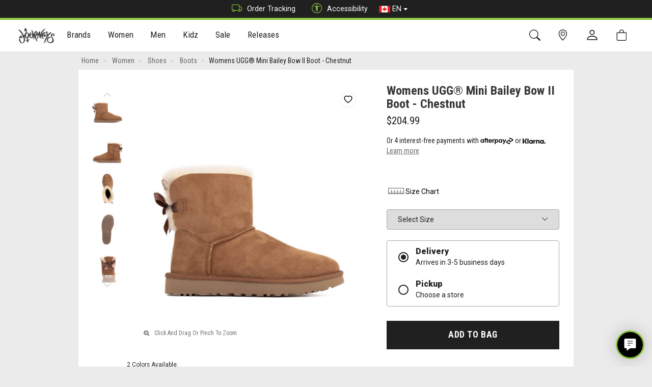

--- FILE ---
content_type: text/html; charset=utf-8
request_url: https://www.journeys.ca/product/Womens-UGG-Mini-Bailey-Bows-Boot-Chestnut-581629?c=2379
body_size: 34992
content:


<!DOCTYPE html>

<html lang="en-CA">
<head>

    <script src="https://cnstrc.com/js/cust/journeys_pxxVYC.js"></script>

    <script class="trustecm" trackertype="functional" type="text/plain" async thesrc="https://js.klarna.com/web-sdk/v1/klarna.js" data-environment="production" data-client-id="3f20edef-fdd4-5ee4-9214-6f376cbff075"></script>
    <script>
        window.KlarnaOnsiteService = window.KlarnaOnsiteService || [];
        window.KlarnaOnsiteService.push({ eventName: 'refresh-placements' });
    </script>

    <script>(function (n, t, i, r) { var u, f; n[i] = n[i] || {}, n[i].initial = { accountCode: "JOURN11121", host: "JOURN11121.pcapredict.com" }, n[i].on = n[i].on || function () { (n[i].onq = n[i].onq || []).push(arguments) }, u = t.createElement("script"), u.async = !0, u.src = r, f = t.getElementsByTagName("script")[0], f.parentNode.insertBefore(u, f) })(window, document, "pca", "//JOURN11121.pcapredict.com/js/sensor.js")</script>

    <!-- Begin Monetate ExpressTag Sync v8.1. Place at start of document head. DO NOT ALTER. -->
    <script type="text/javascript">var monetateT = new Date().getTime();</script>
    <script class="trustecm" trackertype="functional" type="text/plain" thesrc="//se.monetate.net/js/2/a-e248640f/p/journeys.ca/entry.js"></script>
    <script>window.monetateQ = window.monetateQ || [];</script>
    <!-- End Monetate tag. -->

    
    <!-- Salesforce Collect Code -->
    <script class="trustecm" trackertype="functional" async thesrc="//526002935.collect.igodigital.com/collect.js"></script>
    <!-- Salesforce Collect Code -->
    
    
    <!-- Salesforce Collect Code -->
    <script>
        var _etmc = [];
        _etmc.push(["setOrgId", "526002935"]);
         
        _etmc.push(["trackPageView", { "item": "581629" }]);

        window.SalesForceAddToBag = function (cart) {
            if (cart) {
                var salesForceCart = [];
                for (var i = 0; i < cart.length;i++) {
                    salesForceCart.push({   
                        "item": cart[i].StyleID,
                        "unique_id": cart[i].SKU,
                        "price": cart[i].Price.toFixed(2),
                        "quantity": cart[i].Quantity
                    });
                }
                _etmc.push(["trackCart", {
                    "cart": salesForceCart
                },]);
            }
        };
    </script>
    <!-- Salesforce Collect Code -->
    

    <!-- Salesforce Interaction Studio Beacon -->
    
        <script type="text/javascript" src="//cdn.evgnet.com/beacon/genesco/journeys_ca/scripts/evergage.min.js"></script>
    
    <!-- Salesforce Interaction Studio Beacon -->

    <!-- Bing UET -->
    <script class="trustecm" trackertype="advertising" type="text/plain">
        (function (w, d, t, r, u) {
            var f, n, i;
            w[u] = w[u] || [], f = function () {
                var o = { ti: "271002119", enableAutoSpaTracking: true };
                o.q = w[u], w[u] = new UET(o), w[u].push("pageLoad")
            },
                n = d.createElement(t), n.src = r, n.async = 1, n.onload = n.onreadystatechange = function () {
                    var s = this.readyState;
                    s && s !== "loaded" && s !== "complete" || (f(), n.onload = n.onreadystatechange = null)
                },
                i = d.getElementsByTagName(t)[0], i.parentNode.insertBefore(n, i)
        })
            (window, document, "script", "//bat.bing.com/bat.js", "uetq");
    </script>
    <!-- Bing UET -->

    <meta charset="utf-8" /><meta name="viewport" content="width=device-width, initial-scale=1.0" /><title>
	
    Womens UGG&amp;reg; Mini Bailey Bow II Boot - Chestnut | JourneysCanada

</title><link href="https://images.journeys.ca/images/site/1_JourneysCanada.png" rel="image_src" /><meta property="og:image" content="https://images.journeys.ca/images/site/1_JourneysCanada.png" /><link rel="shortcut icon" type="image/x-icon" href="/favicon.ico" /><link rel="apple-touch-icon" href="../apple-touch-icon.png" /><link rel="apple-touch-icon" sizes="180x180" href="/apple-touch-icon-180x180.png" /><link rel="apple-touch-icon" sizes="152x152" href="/apple-touch-icon-152x152.png" /><link rel="apple-touch-icon" sizes="120x120" href="/apple-touch-icon-120x120.png" /><link href="/bundles/theme/styles?v=Dr5OrFkPQRLgJ5TOAA1KVia3oCnpr0gv7LFwlIND4401" rel="stylesheet"/>


    <!-- Adswerve datalayer init event -->
    <script>
        window.dataLayer = window.dataLayer || [];
        window.dataLayer.push({
            'event': 'dataLayer-initialized',
            'loggedIn': 'N',
            'loyalty': 'N',
            'loyaltyID': '',
            'loyaltyTier': '',
            'userId': undefined, // Anonymized ID if user is logged in
            'storeId': undefined, // The Store ID of a store if user has selected a “Your Store”
            'storeName': undefined, // The Store Name of a store if user has selected a “Your Store”
            'user_data': {
                'email_address': undefined,
                'phone_number': undefined,
                'address': {
                    'first_name': undefined,
                    'last_name': undefined,
                    'postal_code': undefined,
                    'city': undefined,
                    'region': undefined,
                    'country': undefined
                }
            }
        });
    </script>
    <!-- End Adswerve datalayer init event -->

    <!-- Google Optimize Code -->
    <style>
        .async-hide {
            opacity: 0 !important
        }
    </style>
    <script>
        window.dataLayer = window.dataLayer || [];
        (function (a, s, y, n, c, h, i, d, e) {
            s.className += ' ' + y; h.start = 1 * new Date;
            h.end = i = function () { s.className = s.className.replace(RegExp(' ?' + y), '') };
            (a[n] = a[n] || []).hide = h; setTimeout(function () { i(); h.end = null }, c); h.timeout = c;
        })(window, document.documentElement, 'async-hide', 'dataLayer', 4000,
            { 'GTM-NHJ6XF': true });
    </script>
    <!-- End Page hiding snippet -->

    <!-- Google Tag Manager -->
    <script>
        (function (w, d, s, l, i) {
            w[l] = w[l] || []; w[l].push({ 'gtm.start': new Date().getTime(), event: 'gtm.js' });
            var f = d.getElementsByTagName(s)[0], j = d.createElement(s), dl = l != 'dataLayer' ? '&l=' + l : ''; j.async = true;
            j.src = 'https://www.googletagmanager.com/gtm.js?id=' + i + dl; f.parentNode.insertBefore(j, f);
        })(window, document, 'script', 'dataLayer', 'GTM-NHJ6XF');</script>
    <!-- End Google Tag Manager -->

    <!-- Global Header -->
    <style>/******** START HIDE CREDIT CARDS ******** .card-pmt-ctrl{ display: none;} ******** END HIDE CREDIT CARDS ********/ /******** START HIDE GIFT CARDS ******* #SectionPaymentGC{ display: none;} ******** END HIDE GIFT CARDS ********/ .store-heading>h4>.badge{ display: none !important;} .const-product-recs .cross-sells-panel{ min-height: 350px; margin: 1.58rem 0;} .const-product-recs .cross-sells-panel .product-carousel .product{ min-height: 180px;} @media (max-width: 767px){ .const-product-recs .cross-sells-panel{ min-height: 250px;} .const-product-recs .cross-sells-panel .product-carousel .product{ min-height: 135px;}} .const-product-recs .cross-sells-panel .slick-disabled:before{ color: transparent; } .const-product-recs .slick-slider{ position: relative; display: block; box-sizing: border-box; -webkit-user-select: none; -moz-user-select: none; -ms-user-select: none; user-select: none; -webkit-touch-callout: none; -khtml-user-select: none; -ms-touch-action: pan-y; touch-action: pan-y; -webkit-tap-highlight-color: transparent;} .const-product-recs .slick-list{ position: relative; display: block; overflow: hidden; margin: 0; padding: 0;} .const-product-recs .slick-list:focus{ outline: none;} .const-product-recs .slick-list.dragging{ cursor: pointer; cursor: hand;} .const-product-recs .slick-slider .slick-track, .const-product-recs .slick-slider .slick-list{ -webkit-transform: translate3d(0, 0, 0); -moz-transform: translate3d(0, 0, 0); -ms-transform: translate3d(0, 0, 0); -o-transform: translate3d(0, 0, 0); transform: translate3d(0, 0, 0);} .const-product-recs .slick-track{ position: relative; top: 0; left: 0; display: block; margin-left: auto; margin-right: auto;} .const-product-recs .slick-track:before, .const-product-recs .slick-track:after{ display: table; content: '';} .const-product-recs .slick-track:after{ clear: both;} .const-product-recs .slick-loading .slick-track{ visibility: hidden;} .const-product-recs .slick-slide{ display: none; float: left; height: 100%; min-height: 1px;} [dir='rtl'] .const-product-recs .slick-slide{ float: right;} .const-product-recs .slick-slide img{ display: block;} .const-product-recs .slick-slide .item img{ max-width: 100%; height: auto; filter: brightness(0.97);} .const-product-recs .slick-slide.slick-loading img{ display: none;} .const-product-recs .slick-slide.dragging img{ pointer-events: none;} .const-product-recs .slick-initialized .slick-slide{ display: block;} .const-product-recs .slick-loading .slick-slide{ visibility: hidden;} .const-product-recs .slick-vertical .slick-slide{ display: block; height: auto; border: 1px solid transparent;} .const-product-recs .slick-arrow.slick-hidden{ display: none;} .const-product-recs .page-content-fluid.home .cross-sells-panel{ padding: 0;} .const-product-recs .page-content-fluid.home .cross-sells-header span{ background-color: transparent; font-weight: 700; text-transform: uppercase; background: #fff; margin: 0; padding: 0.35714286em 0.85714286em; position: relative; font-size: 1.25em;} .const-product-recs .carousel-slide .product-info .sf-price-wrap{ font-weight: bold;} .const-product-recs .carousel-slide .product-info .sf-price-wrap.ismapp_true{ display: none;} .const-product-recs .carousel-slide .product-info .sf-price-wrap-notice.ismapp_true{ font-weight: bold;} .const-product-recs .carousel-slide .product-info .sf-price-wrap-notice.ismapp_false, .const-product-recs .carousel-slide .product-info .sf-price-wrap-notice.ismapp_{ display: none;} .const-product-recs .carousel-slide .product-info a.sf-list-price-NotOnSale, .const-product-recs .carousel-slide .product-info a.sf-list-price-{ display: none;} .const-product-recs .carousel-slide .product-info a.sf-price-OnSale{ color: #d41d18;} .const-product-recs .carousel-slide .product-info a.sf-list-price-OnSale{ color: #a8a8a8; text-decoration: line-through;} .const-product-recs .product-carousel button.slick-prev, .product-carousel button.slick-next{ background: transparent;} .const-product-recs .product-carousel button.slick-disabled{ opacity: 0; cursor: default;} .const-product-recs .product-carousel ul.slick-dots{ width: 100%; text-align: center; margin: 0; padding: 0;} .const-product-recs .product-carousel ul.slick-dots li{ list-style: none; display: inline-block; margin: 0 0.2em} .const-product-recs .product-carousel ul.slick-dots li button{ background: #fff; margin: 0 2px; border-radius: 50%; border: 1px solid #aaa !important; color: transparent !important; font-size: 1px !important; width: 10px; height: 10px; padding: 0;} .const-product-recs .product-carousel ul.slick-dots li.slick-active button{ background-color: #aaa;} .p-w-r .pr-star-v4-100-filled{ background-image: url('https://images.journeys.com/images/assets/1_447_star-fill.png') !important; width: 12px !important; height: 12px !important;} .p-w-r .pr-star-v4-50-filled{ background-image: url('https://images.journeys.com/images/assets/1_448_star-half.png') !important; width: 12px !important; height: 12px !important;} .p-w-r .pr-star-v4-0-filled{ background-image: url('https://images.journeys.com/images/assets/1_449_star.png') !important; width: 12px !important; height: 12px !important;} .p-w-r .pr-star-v4-25-filled{ background-image: url('https://images.journeys.com/images/assets/1_450_Quarter.png') !important; width: 12px !important; height: 12px !important;} .p-w-r .pr-star-v4-75-filled{ background-image: url('https://images.journeys.com/images/assets/1_451_ThreeQuarter.png') !important; width: 12px !important; height: 12px !important;} .p-w-r a, .p-w-r .pr-accordion .pr-accordion-btn, .p-w-r .pr-rd-flag-review-btn, .p-w-r .pr-accordion .pr-accordion-btn span, .p-w-r .pr-accordion .pr-accordion-btn .pr-caret-icon__line, .p-w-r, .p-w-r .pr-qa-display .pr-btn-ask-question .pr-qa-display-text, .p-w-r .pr-review-snapshot .pr-review-snapshot-simple .pr-reco span, .p-w-r .pr-review-snapshot .pr-faceoff-readcomplete .pr-caret-icon__line, .p-w-r .pr-review-snapshot .pr-faceoff-readcomplete-expanded .pr-caret-icon__line, .p-w-r .pr-review-snapshot .pr-faceoff-readcomplete, .p-w-r .pr-review-snapshot .pr-faceoff-readcomplete-expanded{ color: #000 !important; stroke: #000 !important;} .p-w-r .thank-you-page .header a{ color: #000 !important; font-size: 1.1em !important; text-decoration: underline !important;} .p-w-r .pr-review-snapshot .pr-ratings-histogram .pr-ratings-histogram-barValue{ background: #8BC43E !important;} .p-w-r .pr-review-snapshot .pr-review-snapshot-simple .pr-snippet-reco-to-friend-green{ background: none !important; border: solid 1px #8BC43E !important;} .p-w-r .pr-review-snapshot .pr-review-snapshot-simple .pr-snippet-reco-to-friend-green circle{ fill: #8BC43E !important;} .p-w-r a:focus{ box-shadow: none !important;} .p-w-r .pr-row :focus{ box-shadow: none !important;} .p-w-r .pr-accessible-btn, .p-w-r .pr-review-snapshot .pr-review-snapshot-simple .pr-review-snapshot-snippets .pr-snippet-read-and-write a{ border: none !important; background: #000 !important; color: #fff !important; text-transform: uppercase !important; font-weight: normal !important;} .p-w-r .pr-accessible-btn:hover, .p-w-r .pr-review-snapshot .pr-review-snapshot-simple .pr-review-snapshot-snippets .pr-snippet-read-and-write a:hover{ border: none !important; background: #000 !important; color: #fff !important; text-transform: uppercase !important; font-weight: normal !important;} .p-w-r .pr-accessible-btn:active, .p-w-r .pr-review-snapshot .pr-review-snapshot-simple .pr-review-snapshot-snippets .pr-snippet-read-and-write a:active{ border: none !important;} .p-w-r .pr-review-snapshot .pr-review-snapshot-simple .pr-review-snapshot-snippets .pr-snippet-read-and-write a:focus{ box-shadow: none !important; outline: unset !important;} .p-w-r .pr-accessible-btn:active:focus{ background-color: none !important; border: none !important;} .p-w-r .pr-accessible-btn:active{ border: none !important;} .p-w-r .pr-btn:active:focus, .p-w-r .pr-btn:focus{ box-shadow: none !important;} button#pr-question-form-link{ position: relative !important; z-index: 1 !important;} .p-w-r .pr-btn.active{ background-color: #8BC43E !important; border-color: #000 !important; color: #333 !important;} .p-w-r input:focus+label.pr-btn{ border-color: #000 !important; box-shadow: none !important;} .p-w-r .pr-slider-root .pr-slider .pr-slider-node-group .pr-slider-node.pr-active{ background-color: #8BC43E !important;} .p-w-r{ font-family: 'Roboto', sans-serif !important;} .p-w-r .pr-snippet-reco-to-friend div, .p-w-r .pr-snippet-reco-to-friend span{ vertical-align: middle !important;} .panel-body{ flex-direction: column !important;} .pr-snippet-rating-decimal{ border: none !important;} .pr-snippet-rating-decimal::before{ content: "(";} .pr-snippet-rating-decimal::after{ content: ")";} .pr-review-snapshot-block span.pr-snippet-review-count::before{ content: "(";} .pr-review-snapshot-block span.pr-snippet-review-count::after{ content: " Reviews)";} .p-w-r .pr-snippet-stars-reco-inline.pr-snippet-compact .pr-snippet-read-and-write{ margin-top: 2px !important;} .p-w-r .pr-review-snapshot .pr-snippet .pr-snippet-stars-png .pr-snippet-rating-decimal{ padding: unset !important;} .p-w-r .pr-snippet div{ vertical-align: initial !important;} .p-w-r>.pr-qa-display>.pr-qa-display-ask-question{ display: none !important;} .p-w-r .pr-category-snippet__total{ padding-left: 0 !important;} .p-w-r .pr-snippet .pr-snippet-stars-png{ padding-right: 5px !important;} .p-w-r>.pr-review-snippet-container>.pr-snippet-stars-reco-inline>.pr-snippet-stars-reco-stars>.pr-snippet>.pr-snippet-stars-container{ cursor: pointer !important;} @media (max-width: 1024px){ .p-w-r .pr-category-snippet__item{ display: inline-block !important;}} .p-w-r .pr-question-form .pr-header-required{ margin-top: 12px !important;} .p-w-r .pr-form-group.form-group.authorEmail-form-group, .p-w-r .pr-form-group.form-group.authorName-form-group, .p-w-r .pr-form-group.form-group.authorLocation-form-group{ margin-bottom: 0 !important;} .p-w-r .pr-category-snippet{ cursor: pointer !important;} .p-w-r .pr-media-card.pr-media-card-in{ box-shadow: 0 0 0 2px #8BC43E !important;} .p-w-r .pr-media-card-content-text-stars .pr-snippet-stars .pr-star-v4{ background-size: auto !important;} .p-w-r .pr-media-modal .button__close:hover .pr-cross-icon__circle, .p-w-r .pr-media-modal .button__close:hover .pr-cross-icon__line{ stroke: #8BC43E !important;} .p-w-r .pr-media-carousel--light .button .icon .pr-caret-icon__circle{ stroke: #FFF;} .p-w-r .pr-media-carousel--light .button .icon .pr-caret-icon__line{ stroke: #000000 !important;} .p-w-r .pr-media-carousel--light .button .icon:hover .pr-caret-icon__circle, .p-w-r .pr-media-carousel--light .button:hover .pr-caret-icon__circle{ stroke: #8BC43E !important;} .p-w-r .pr-media-carousel--light .button .icon:hover .pr-caret-icon__line, .p-w-r .pr-media-carousel--light .button:hover .pr-caret-icon__line{ stroke: #000000 !important;} .p-w-r .pr-media-carousel--light .button .icon:hover .pr-caret-icon, .p-w-r .pr-media-carousel--light .button:hover .pr-caret-icon{ background: #8BC43E !important;} select#pr-rd-filter-variant-by, p.pr-rd-review-product.pr-rd-bold{ display: none !important;} /******** START EDIT PICKUP RADIO DESCRIPTION ******** .option-pickup-description{ color: transparent !important;} .option-pickup-description::before{ content: "At a Journeys Store."; color: #202020 !important;} ******** END EDIT PICKUP RADIO DESCRIPTION ********/ /******** START HIDE PICKUP RADIO ON CART ******** ******** hides first child that has a class of 'option-pickup' ********* .option-pickup:first-child{ display: none !important;} ******** END HIDE PICKUP RADIO ON CART ********/ /******** START HIDE PWR Q&A ******** .product-questions-wrapper{ display: none !important;} ******** END HIDE PWR Q&A ********/ .btn-send-wish-list{ display: none !important;} /*.actions-rule{ display: none !important;}*/ /*.afterpay-actions{ display: none !important;}*/ /*.klarna-express{ display: none !important;}*/ /*.paypal-actions{ display: none !important;}*/ @media (min-width: 480px){ #accountHomeWrapper .address-details .address-panel .item-actions.address{ position: absolute; left: 50%; transform: translateX(-50%); padding-bottom: 10px;}} @media (max-width: 768px){ #accountHomeWrapper .address-details .address-panel .item-actions.address{ padding-bottom: 20px;}} </style>
    <!-- End Global Header -->

    <!-- Page Header -->
    
    <link href="https://www.journeys.ca/product/Womens-UGG-Mini-Bailey-Bows-Boot-Chestnut-581629" rel="canonical" />
    <link href="https://www.journeys.ca/product/Womens-UGG-Mini-Bailey-Bows-Boot-Chestnut-581629" rel="alternate"  hreflang="en-ca" />

    <!-- Open Graph Tags -->
    <meta property="og:site_name" content="JourneysCanada">
    <meta property="og:url" content="https://www.journeys.ca/product/Womens-UGG-Mini-Bailey-Bows-Boot-Chestnut-581629">
    <meta property="og:title" content="Womens UGG&amp;reg; Mini Bailey Bow II Boot - Chestnut">
    <meta property="og:type" content="product">
    <meta property="og:image" content="https://images.journeys.ca/images/products/1_369764_FS.JPG">
    <meta property="og:description" content="Check out All of the Women&#39;s UGG Styles Today at Journeys! Quick shipping and easy in-store returns. Shop the Women&#39;s UGG Mini Bailey Bow II Boot in Chestnut Now! Shop Today!">
    <meta property="og:title" content="Womens UGG&amp;reg; Mini Bailey Bow II Boot - Chestnut">
    <meta property="og:price:amount" content="204.99">
    <meta property="og:price:standard_amount" content="204.99">
    <meta property="og:price:currency" content="CAD">
    <meta property="og:availability" content="instock">
    <!-- End Open Graph Tags -->

    <!-- Twitter Card -->
    <meta name="twitter:card" content="summary_large_image">
    <meta name="twitter:site" content="@journeys">
    <meta name="twitter:title" content="Womens UGG&amp;reg; Mini Bailey Bow II Boot - Chestnut">
    <meta name="twitter:description" content="Check out All of the Women&#39;s UGG Styles Today at Journeys! Quick shipping and easy in-store returns. Shop the Women&#39;s UGG Mini Bailey Bow II Boot in Chestnut Now! Shop Today!">
    <meta name="twitter:creator" content="@journeys">
    <meta name="twitter:image:src" content="https://images.journeys.ca/images/products/1_369764_FS.JPG">
    <!-- Twitter Card data -->

    
    <!-- MonetateQ setPageType -->
    <script>
        window.monetateQ.push(["setPageType", "product"]);
        window.monetateQ.push(["addProductDetails", ["581629"]]);
    </script>
    <!-- MonetateQ setPageType -->

    
    <!-- Afterpay Messaging JS -->
    <script src="https://js.squarecdn.com/square-marketplace.js" async></script>
    <!-- End Afterpay Messaging JS -->
    

     <!-- Start CJ Tag -->
    <script class="trustecm" trackertype="advertising" type="text/plain">
        var dtmSrc = window.location.protocol + "//login.dotomi.com/ucm/UCMController?" + "dtm_com=28&dtm_fid=101&dtm_cid=2994&dtm_cmagic=ec47a5&dtm_format=5";
        var dtmTag = new Array();
        dtmTag.cli_promo_id = "5";
        dtmTag.dtm_user_id = "0";
        dtmTag.dtmc_department = "";
        dtmTag.dtmc_category = "Boots";
        dtmTag.dtmc_subcategory = "";
        dtmTag.dtmc_product_id = "369764";
        dtmTag.dtm_user_token = "";
        dtmTag.dtmc_ref = document.referrer;
        dtmTag.dtmc_loc = document.location.href;
        function readCookieDotomi() {
            var name = "dtm_token";
            var nameEQ = name + "="; var ca = document.cookie.split(';');
            for (var i = 0; i < ca.length; i++) {
                var c = ca[i];
                while (c.charAt(0) == ' ')
                    c = c.substring(1, c.length);
                if (c.indexOf(nameEQ) == 0) {
                    var d = c.substring(nameEQ.length, c.length);
                    dtmTag.dtm_user_token = d;
                }
            }
        }
        readCookieDotomi();
        for (var item in dtmTag) {
            if (typeof dtmTag[item] != "function" && typeof dtmTag[item] != "object") dtmSrc += "&" + item + "=" + escape(dtmTag[item]);
        }
        setTimeout('timeOutDotomi()', 2000);
        //document.write('<div id="dtmdiv" style="display:none;">' + '<iframe name="response_frame" src="' + dtmSrc + '" title="affiliate tracking frame" aria-hidden="true"></iframe></div>');
        var div = document.createElement('div');
        div.id = 'dtmdiv';
        div.style = 'display:none;'
        var frame = document.createElement('iframe');
        frame.name = 'response_frame';
        frame.src = dtmSrc;
        frame.title = 'affiliate tracking frame';
        frame.ariaHidden = true;
        div.appendChild(frame);
        document.body.appendChild(div);
        window.timeOutDotomi = function () { document.getElementById("dtmdiv").innerHTML = ""; }
    </script>
    <!-- End CJ Tag -->

    <!-- Page Header -->

<meta name="description" content="Check out All of the Women&#39;s UGG Styles Today at Journeys! Quick shipping and easy in-store returns. Shop the Women&#39;s UGG Mini Bailey Bow II Boot in Chestnut Now! Shop Today!" /><meta name="keywords" content="womens, girls, ugg, uggs, mini bailey bow II, boot, boots, bailey bow mini, short boot, suede, sheepskin, fleece, shearling, wool, tan, light brown, chestnut" /></head>
<body>
    
    <!-- Google Tag Manager (noscript) -->
    <noscript>
        <iframe src="https://www.googletagmanager.com/ns.html?id=GTM-NHJ6XF"
            height="0" width="0" style="display: none; visibility: hidden" title="Frame for Google tag manager"></iframe>
    </noscript>
    <!-- End Google Tag Manager (noscript) -->

    <!-- Facebook Tag -->
    <script class="trustecm" trackertype="advertising" type="text/plain">
        (function (d, s, id) {
            var js, fjs = d.getElementsByTagName(s)[0];
            if (d.getElementById(id)) return;
            js = d.createElement(s); js.id = id;
            js.src = "//connect.facebook.net/en_CA/sdk.js";
            fjs.parentNode.insertBefore(js, fjs);
        }(document, 'script', 'facebook-jssdk'));
    </script>
    <!-- End Facebook Tag -->

    <div class="darken-overlay"></div>
    <div class="full-page-darken-overlay"></div>
    <div id="siteContainer" class="site-container">
        <header id="siteHeader" class="site-header">
            <div class="site-top-banner" id="siteTopBanner">
                <div class="headline-wrapper">
                    <div class="container">
                        <div class="choose-site">
                            
                        </div>
                        <div class="quicklinks">
                            <a href="https://www.journeys.ca/track-order"><i class="bi bi-truck"></i>Order Tracking</a>
                            <a href="javascript:void(0)" onclick="window.interdeal.a11y.openMenu()" role="button"><i class="bi bi-universal-access-circle"></i>Accessibility</a>
                            <div class="dropdown countrydd">
                                <a class="btn dropdown-toggle" href="#" role="button" id="dropdownMenuLink" data-toggle="dropdown" aria-haspopup="true" aria-expanded="false">
                                    <img src="/assets/theme/images/ca-flag.png" alt="Canada" />
                                    EN
                                    <span class="caret"></span>
                                </a>
                                <div class="dropdown-menu">
                                    
                                    <a class="dropdown-item" href="/fr/product/Womens-UGG-Mini-Bailey-Bows-Boot-Chestnut-581629">
                                        <img src="/assets/theme/images/ca-flag.png" alt="Canada - French" />FR</a>
                                    
                                    <a class="dropdown-item" id="lnkUs" href="https://www.journeys.com/">
                                        <img src="/assets/theme/images/us-flag.png" alt="United States" />US</a>
                                </div>
                            </div>
                        </div>
                    </div>
                </div>

            </div>

            <a class="sr-only" href="#bodyContent">[Skip to Content]</a>
            <nav class="site-minor-nav-wrapper">
                <div class="site-nav-minor">
                    <div class="container">

                        <div class="minor-nav-row">
                            <div class="minor-nav-links left">
                                <a href="https://www.journeys.ca/" rel="nofollow" class="site-link-brand" title="Home">
                                    
                                    <img src="https://images.journeys.ca/images/site/1_JourneysCanada.png" alt="JourneysCanada" />
                                    
                                </a>
                            </div>
                            <div class="site-nav-major-wrapper mobile-collapse" id="siteNavMajorWrapper" role="navigation">

                                <ul class="nav-top-category" role="menu" id="navTopCategory">
                                    <li class="site-select-tabs" role="menuitem">
                                        <span class="select-tab active"><a href="https://www.journeys.ca/" title="Journeys Home">Journeys</a></span>
                                   
                                    </li>
                                    
                                    <li class="dropdown level contains-sub" onclick="" role="menuitem">
                                        <a>Brands <span class="menu-direction"></span>
                                            <div class="nav-indicator"></div>
                                        </a>
                                        <div class="dropdown-menu level-menu" role="menu">
                                            <div class="dropdown-menu-content" role="menuitem">


                                                <ul class="nav-content-rows">
                                                    
                                                    <li class="level-branch">
                                                        <div class="nav-content-row">
                                                            
                                                            <ul class="" role="menu">
                                                                
                                                                <li class="level-end" role="menuitem">
                                                                    <div>
                                                                        <a class="nav-image-element" href="https://www.journeys.ca/brand/ugg">
                                                                            <span>UGG</span>
                                                                            
                                                                            <div class="nav-image-wrap">
                                                                                <img src="https://images.journeys.ca/images/navigation/1_307.jpg" alt="UGG" role="presentation" />
                                                                            </div>
                                                                            
                                                                        </a>
                                                                    </div>
                                                                </li>
                                                                
                                                                <li class="level-end" role="menuitem">
                                                                    <div>
                                                                        <a class="nav-image-element" href="https://www.journeys.ca/brand/adidas">
                                                                            <span>adidas</span>
                                                                            
                                                                            <div class="nav-image-wrap">
                                                                                <img src="https://images.journeys.ca/images/navigation/1_666.jpg" alt="adidas" role="presentation" />
                                                                            </div>
                                                                            
                                                                        </a>
                                                                    </div>
                                                                </li>
                                                                
                                                                <li class="level-end" role="menuitem">
                                                                    <div>
                                                                        <a class="nav-image-element" href="https://www.journeys.ca/brand/new-balance">
                                                                            <span>New Balance</span>
                                                                            
                                                                            <div class="nav-image-wrap">
                                                                                <img src="https://images.journeys.ca/images/navigation/1_667.jpg" alt="New Balance" role="presentation" />
                                                                            </div>
                                                                            
                                                                        </a>
                                                                    </div>
                                                                </li>
                                                                
                                                                <li class="level-end" role="menuitem">
                                                                    <div>
                                                                        <a class="nav-image-element" href="https://www.journeys.ca/brand/birkenstock">
                                                                            <span>Birkenstock</span>
                                                                            
                                                                            <div class="nav-image-wrap">
                                                                                <img src="https://images.journeys.ca/images/navigation/1_471.jpg" alt="Birkenstock" role="presentation" />
                                                                            </div>
                                                                            
                                                                        </a>
                                                                    </div>
                                                                </li>
                                                                
                                                            </ul>
                                                        </div>
                                                    </li>
                                                    
                                                    <li class="level-branch">
                                                        <div class="nav-content-row">
                                                            
                                                            <ul class="" role="menu">
                                                                
                                                                <li class="level-end" role="menuitem">
                                                                    <div>
                                                                        <a class="nav-image-element" href="https://www.journeys.ca/brand/timberland">
                                                                            <span>Timberland</span>
                                                                            
                                                                            <div class="nav-image-wrap">
                                                                                <img src="https://images.journeys.ca/images/navigation/1_309.png" alt="Timberland" role="presentation" />
                                                                            </div>
                                                                            
                                                                        </a>
                                                                    </div>
                                                                </li>
                                                                
                                                                <li class="level-end" role="menuitem">
                                                                    <div>
                                                                        <a class="nav-image-element" href="https://www.journeys.ca/brand/dr-martens">
                                                                            <span>Dr. Martens</span>
                                                                            
                                                                            <div class="nav-image-wrap">
                                                                                <img src="https://images.journeys.ca/images/navigation/1_310.jpg" alt="Dr. Martens" role="presentation" />
                                                                            </div>
                                                                            
                                                                        </a>
                                                                    </div>
                                                                </li>
                                                                
                                                                <li class="level-end" role="menuitem">
                                                                    <div>
                                                                        <a class="nav-image-element" href="https://www.journeys.ca/brand/converse">
                                                                            <span>Converse</span>
                                                                            
                                                                            <div class="nav-image-wrap">
                                                                                <img src="https://images.journeys.ca/images/navigation/1_677.png" alt="Converse" role="presentation" />
                                                                            </div>
                                                                            
                                                                        </a>
                                                                    </div>
                                                                </li>
                                                                
                                                                <li class="level-end" role="menuitem">
                                                                    <div>
                                                                        <a class="nav-image-element" href="https://www.journeys.ca/brand/vans">
                                                                            <span>Vans</span>
                                                                            
                                                                            <div class="nav-image-wrap">
                                                                                <img src="https://images.journeys.ca/images/navigation/1_678.png" alt="Vans" role="presentation" />
                                                                            </div>
                                                                            
                                                                        </a>
                                                                    </div>
                                                                </li>
                                                                
                                                            </ul>
                                                        </div>
                                                    </li>
                                                    
                                                </ul>
                                                
                                                <ul class="nav-content-columns">
                                                    
                                                    <li class="level-branch">
                                                        <div class="nav-content-column">
                                                            <ul class="" role="menu">
                                                                
                                                                <li class="level-end" role="menuitem">
                                                                    <a class="" href="https://www.journeys.ca/brands">
                                                                        <span>All Journeys Brands</span>
                                                                        
                                                                    </a>
                                                                </li>
                                                                
                                                            </ul>
                                                        </div>
                                                    </li>
                                                </ul>
                                                
                                            </div>
                                        </div>
                                    </li>
                                    
                                    <li class="dropdown level contains-sub" onclick="" role="menuitem">
                                        <a>Women <span class="menu-direction"></span>
                                            <div class="nav-indicator"></div>
                                        </a>
                                        <div class="dropdown-menu level-menu" role="menu">
                                            <div class="dropdown-menu-content" role="menuitem">


                                                <ul class="nav-content-rows">
                                                    
                                                    <li class="level-branch">
                                                        <div class="nav-content-row">
                                                            
                                                            <ul class="" role="menu">
                                                                
                                                                <li class="level" role="menuitem">
                                                                    <div>
                                                                        <a class="disable-click-wide" href="/women/women">Women<span class="menu-direction"></span></a>
                                                                        <ul class="level-menu women" role="menu">
                                                                            
                                                                            <li class="level-end" role="menuitem">
                                                                                <a class="" href="https://www.journeys.ca/women/womens-shoes">
                                                                                    <span>All Women's Shoes</span>
                                                                                    
                                                                                </a>
                                                                            </li>
                                                                            
                                                                            <li class="level-end" role="menuitem">
                                                                                <a class="" href="https://www.journeys.ca/women/womens-athletic-shoes-and-sneakers">
                                                                                    <span>Athletic & Sneakers</span>
                                                                                    
                                                                                </a>
                                                                            </li>
                                                                            
                                                                            <li class="level-end" role="menuitem">
                                                                                <a class="" href="https://www.journeys.ca/women/womens-boots">
                                                                                    <span>Boots</span>
                                                                                    
                                                                                </a>
                                                                            </li>
                                                                            
                                                                            <li class="level-end" role="menuitem">
                                                                                <a class="" href="https://www.journeys.ca/women/womens-casual-shoes">
                                                                                    <span>Casual Shoes</span>
                                                                                    
                                                                                </a>
                                                                            </li>
                                                                            
                                                                            <li class="level-end" role="menuitem">
                                                                                <a class="" href="https://www.journeys.ca/women/womens-loafers-and-oxfords">
                                                                                    <span>Loafers & Oxfords</span>
                                                                                    
                                                                                </a>
                                                                            </li>
                                                                            
                                                                            <li class="level-end" role="menuitem">
                                                                                <a class="" href="https://www.journeys.ca/women/womens-sandals-and-flip-flops">
                                                                                    <span>Sandals & Flip Flops</span>
                                                                                    
                                                                                </a>
                                                                            </li>
                                                                            
                                                                            <li class="level-end" role="menuitem">
                                                                                <a class="" href="https://www.journeys.ca/women/womens-slippers">
                                                                                    <span>Slippers</span>
                                                                                    
                                                                                </a>
                                                                            </li>
                                                                            
                                                                        </ul>
                                                                    </div>
                                                                </li>
                                                                
                                                                <li class="level" role="menuitem">
                                                                    <div>
                                                                        <a class="disable-click-wide" href="#">Women's Accessories<span class="menu-direction"></span></a>
                                                                        <ul class="level-menu women's-accessories" role="menu">
                                                                            
                                                                            <li class="level-end" role="menuitem">
                                                                                <a class="" href="https://www.journeys.ca/women/journeys-women-accessories">
                                                                                    <span>All Women's Accessories</span>
                                                                                    
                                                                                </a>
                                                                            </li>
                                                                            
                                                                            <li class="level-end" role="menuitem">
                                                                                <a class="" href="https://www.journeys.ca/women/journeys-women-womens-accessories-womens-backpacks-and-bags">
                                                                                    <span>Backpacks and Bags</span>
                                                                                    
                                                                                </a>
                                                                            </li>
                                                                            
                                                                        </ul>
                                                                    </div>
                                                                </li>
                                                                
                                                                <li class="level" role="menuitem">
                                                                    <div>
                                                                        <a class="disable-click-wide" href="#">Collections<span class="menu-direction"></span></a>
                                                                        <ul class="level-menu collections" role="menu">
                                                                            
                                                                            <li class="level-end" role="menuitem">
                                                                                <a class="" href="https://www.journeys.ca/collections/new-arrivals-collection?gender=womens">
                                                                                    <span>New Arrivals</span>
                                                                                    
                                                                                </a>
                                                                            </li>
                                                                            
                                                                            <li class="level-end" role="menuitem">
                                                                                <a class="" href="https://www.journeys.ca/collections/best-sellers?gender=womens">
                                                                                    <span>Best Sellers</span>
                                                                                    
                                                                                </a>
                                                                            </li>
                                                                            
                                                                            <li class="level-end" role="menuitem">
                                                                                <a class="" href="https://www.journeys.ca/brand/ugg?gender=womens">
                                                                                    <span>UGG Season</span>
                                                                                    
                                                                                </a>
                                                                            </li>
                                                                            
                                                                            <li class="level-end" role="menuitem">
                                                                                <a class="" href="https://www.journeys.ca/collections/all-things-girly">
                                                                                    <span>All Things Girlie</span>
                                                                                    
                                                                                </a>
                                                                            </li>
                                                                            
                                                                        </ul>
                                                                    </div>
                                                                </li>
                                                                
                                                                <li class="level" role="menuitem">
                                                                    <div>
                                                                        <a class="disable-click-wide" href="#">Shop By Shoe Size<span class="menu-direction"></span></a>
                                                                        <ul class="level-menu shop-by-shoe-size size-grid" role="menu">
                                                                            
                                                                            <li class="level-end" role="menuitem">
                                                                                <a class="" href="https://www.journeys.ca/women/womens-shoes?womens-sizes=4">
                                                                                    <span>4</span>
                                                                                    
                                                                                </a>
                                                                            </li>
                                                                            
                                                                            <li class="level-end" role="menuitem">
                                                                                <a class="" href="https://www.journeys.ca/women/womens-shoes?womens-sizes=4.5">
                                                                                    <span>4.5</span>
                                                                                    
                                                                                </a>
                                                                            </li>
                                                                            
                                                                            <li class="level-end" role="menuitem">
                                                                                <a class="" href="https://www.journeys.ca/women/womens-shoes?womens-sizes=5">
                                                                                    <span>5</span>
                                                                                    
                                                                                </a>
                                                                            </li>
                                                                            
                                                                            <li class="level-end" role="menuitem">
                                                                                <a class="" href="https://www.journeys.ca/women/womens-shoes?womens-sizes=5.5">
                                                                                    <span>5.5</span>
                                                                                    
                                                                                </a>
                                                                            </li>
                                                                            
                                                                            <li class="level-end" role="menuitem">
                                                                                <a class="" href="https://www.journeys.ca/women/womens-shoes?womens-sizes=6">
                                                                                    <span>6</span>
                                                                                    
                                                                                </a>
                                                                            </li>
                                                                            
                                                                            <li class="level-end" role="menuitem">
                                                                                <a class="" href="https://www.journeys.ca/women/womens-shoes?womens-sizes=6.5">
                                                                                    <span>6.5</span>
                                                                                    
                                                                                </a>
                                                                            </li>
                                                                            
                                                                            <li class="level-end" role="menuitem">
                                                                                <a class="" href="https://www.journeys.ca/women/womens-shoes?womens-sizes=7">
                                                                                    <span>7</span>
                                                                                    
                                                                                </a>
                                                                            </li>
                                                                            
                                                                            <li class="level-end" role="menuitem">
                                                                                <a class="" href="https://www.journeys.ca/women/womens-shoes?womens-sizes=7.5">
                                                                                    <span>7.5</span>
                                                                                    
                                                                                </a>
                                                                            </li>
                                                                            
                                                                            <li class="level-end" role="menuitem">
                                                                                <a class="" href="https://www.journeys.ca/women/womens-shoes?womens-sizes=8">
                                                                                    <span>8</span>
                                                                                    
                                                                                </a>
                                                                            </li>
                                                                            
                                                                            <li class="level-end" role="menuitem">
                                                                                <a class="" href="https://www.journeys.ca/women/womens-shoes?womens-sizes=8.5">
                                                                                    <span>8.5</span>
                                                                                    
                                                                                </a>
                                                                            </li>
                                                                            
                                                                            <li class="level-end" role="menuitem">
                                                                                <a class="" href="https://www.journeys.ca/women/womens-shoes?womens-sizes=9">
                                                                                    <span>9</span>
                                                                                    
                                                                                </a>
                                                                            </li>
                                                                            
                                                                            <li class="level-end" role="menuitem">
                                                                                <a class="" href="https://www.journeys.ca/women/womens-shoes?womens-sizes=9.5">
                                                                                    <span>9.5</span>
                                                                                    
                                                                                </a>
                                                                            </li>
                                                                            
                                                                            <li class="level-end" role="menuitem">
                                                                                <a class="" href="https://www.journeys.ca/women/womens-shoes?womens-sizes=10">
                                                                                    <span>10</span>
                                                                                    
                                                                                </a>
                                                                            </li>
                                                                            
                                                                            <li class="level-end" role="menuitem">
                                                                                <a class="" href="https://www.journeys.ca/women/womens-shoes?womens-sizes=10.5">
                                                                                    <span>10.5</span>
                                                                                    
                                                                                </a>
                                                                            </li>
                                                                            
                                                                            <li class="level-end" role="menuitem">
                                                                                <a class="" href="https://www.journeys.ca/women/womens-shoes?womens-sizes=11">
                                                                                    <span>11</span>
                                                                                    
                                                                                </a>
                                                                            </li>
                                                                            
                                                                            <li class="level-end" role="menuitem">
                                                                                <a class="" href="https://www.journeys.ca/women/womens-shoes?womens-sizes=11.5">
                                                                                    <span>11.5</span>
                                                                                    
                                                                                </a>
                                                                            </li>
                                                                            
                                                                            <li class="level-end" role="menuitem">
                                                                                <a class="" href="https://www.journeys.ca/women/womens-shoes?womens-sizes=12">
                                                                                    <span>12</span>
                                                                                    
                                                                                </a>
                                                                            </li>
                                                                            
                                                                            <li class="level-end" role="menuitem">
                                                                                <a class="" href="https://www.journeys.ca/women/womens-shoes?womens-sizes=12.5">
                                                                                    <span>12.5</span>
                                                                                    
                                                                                </a>
                                                                            </li>
                                                                            
                                                                            <li class="level-end" role="menuitem">
                                                                                <a class="" href="https://www.journeys.ca/women/womens-shoes?womens-sizes=13">
                                                                                    <span>13</span>
                                                                                    
                                                                                </a>
                                                                            </li>
                                                                            
                                                                            <li class="level-end" role="menuitem">
                                                                                <a class="" href="https://www.journeys.ca/women/womens-shoes?womens-sizes=13.5">
                                                                                    <span>13.5</span>
                                                                                    
                                                                                </a>
                                                                            </li>
                                                                            
                                                                            <li class="level-end" role="menuitem">
                                                                                <a class="" href="https://www.journeys.ca/women/womens-shoes?womens-sizes=14">
                                                                                    <span>14</span>
                                                                                    
                                                                                </a>
                                                                            </li>
                                                                            
                                                                            <li class="level-end" role="menuitem">
                                                                                <a class="" href="https://www.journeys.ca/women/womens-shoes?womens-sizes=14.5">
                                                                                    <span>14.5</span>
                                                                                    
                                                                                </a>
                                                                            </li>
                                                                            
                                                                            <li class="level-end" role="menuitem">
                                                                                <a class="" href="https://www.journeys.ca/women/womens-shoes?womens-sizes=15">
                                                                                    <span>15</span>
                                                                                    
                                                                                </a>
                                                                            </li>
                                                                            
                                                                            <li class="level-end" role="menuitem">
                                                                                <a class="" href="https://www.journeys.ca/women/womens-shoes?womens-sizes=15.5">
                                                                                    <span>15.5</span>
                                                                                    
                                                                                </a>
                                                                            </li>
                                                                            
                                                                            <li class="level-end" role="menuitem">
                                                                                <a class="" href="https://www.journeys.ca/women/womens-shoes?womens-sizes=16">
                                                                                    <span>16</span>
                                                                                    
                                                                                </a>
                                                                            </li>
                                                                            
                                                                            <li class="level-end" role="menuitem">
                                                                                <a class="" href="https://www.journeys.ca/women/womens-shoes?womens-sizes=16.5">
                                                                                    <span>16.5</span>
                                                                                    
                                                                                </a>
                                                                            </li>
                                                                            
                                                                            <li class="level-end" role="menuitem">
                                                                                <a class="" href="https://www.journeys.ca/women/womens-shoes?womens-sizes=17">
                                                                                    <span>17</span>
                                                                                    
                                                                                </a>
                                                                            </li>
                                                                            
                                                                        </ul>
                                                                    </div>
                                                                </li>
                                                                
                                                            </ul>
                                                        </div>
                                                    </li>
                                                    
                                                </ul>
                                                
                                            </div>
                                        </div>
                                    </li>
                                    
                                    <li class="dropdown level contains-sub" onclick="" role="menuitem">
                                        <a>Men <span class="menu-direction"></span>
                                            <div class="nav-indicator"></div>
                                        </a>
                                        <div class="dropdown-menu level-menu" role="menu">
                                            <div class="dropdown-menu-content" role="menuitem">


                                                <ul class="nav-content-rows">
                                                    
                                                    <li class="level-branch">
                                                        <div class="nav-content-row">
                                                            
                                                            <ul class="" role="menu">
                                                                
                                                                <li class="level" role="menuitem">
                                                                    <div>
                                                                        <a class="disable-click-wide" href="#">Shoes<span class="menu-direction"></span></a>
                                                                        <ul class="level-menu shoes" role="menu">
                                                                            
                                                                            <li class="level-end" role="menuitem">
                                                                                <a class="" href="https://www.journeys.ca/men/mens-shoes">
                                                                                    <span>All Men's Shoes</span>
                                                                                    
                                                                                </a>
                                                                            </li>
                                                                            
                                                                            <li class="level-end" role="menuitem">
                                                                                <a class="" href="https://www.journeys.ca/men/mens-athletic-shoes-and-sneakers">
                                                                                    <span>Athletic & Sneakers</span>
                                                                                    
                                                                                </a>
                                                                            </li>
                                                                            
                                                                            <li class="level-end" role="menuitem">
                                                                                <a class="" href="https://www.journeys.ca/men/mens-boots">
                                                                                    <span>Boots</span>
                                                                                    
                                                                                </a>
                                                                            </li>
                                                                            
                                                                            <li class="level-end" role="menuitem">
                                                                                <a class="" href="https://www.journeys.ca/men/mens-casual-shoes">
                                                                                    <span>Casual Shoes</span>
                                                                                    
                                                                                </a>
                                                                            </li>
                                                                            
                                                                            <li class="level-end" role="menuitem">
                                                                                <a class="" href="https://www.journeys.ca/men/mens-sandals-and-flip-flops">
                                                                                    <span>Sandals & Flip Flops</span>
                                                                                    
                                                                                </a>
                                                                            </li>
                                                                            
                                                                            <li class="level-end" role="menuitem">
                                                                                <a class="" href="https://www.journeys.ca/men/mens-slippers">
                                                                                    <span>Slippers</span>
                                                                                    
                                                                                </a>
                                                                            </li>
                                                                            
                                                                        </ul>
                                                                    </div>
                                                                </li>
                                                                
                                                                <li class="level" role="menuitem">
                                                                    <div>
                                                                        <a class="disable-click-wide" href="#">Men's Accessories<span class="menu-direction"></span></a>
                                                                        <ul class="level-menu men's-accessories" role="menu">
                                                                            
                                                                            <li class="level-end" role="menuitem">
                                                                                <a class="" href="https://www.journeys.ca/men/journeys-men-mens-accessories">
                                                                                    <span>All Men's Accessories</span>
                                                                                    
                                                                                </a>
                                                                            </li>
                                                                            
                                                                            <li class="level-end" role="menuitem">
                                                                                <a class="" href="https://www.journeys.ca/men/journeys-men-mens-accessories-backpacks-and-bags">
                                                                                    <span>Backpacks and Bags</span>
                                                                                    
                                                                                </a>
                                                                            </li>
                                                                            
                                                                        </ul>
                                                                    </div>
                                                                </li>
                                                                
                                                                <li class="level" role="menuitem">
                                                                    <div>
                                                                        <a class="disable-click-wide" href="#">Collections<span class="menu-direction"></span></a>
                                                                        <ul class="level-menu collections" role="menu">
                                                                            
                                                                            <li class="level-end" role="menuitem">
                                                                                <a class="" href="https://www.journeys.ca/collections/new-arrivals-collection?gender=mens">
                                                                                    <span>New Arrivals</span>
                                                                                    
                                                                                </a>
                                                                            </li>
                                                                            
                                                                            <li class="level-end" role="menuitem">
                                                                                <a class="" href="https://www.journeys.ca/collections/best-sellers?gender=mens">
                                                                                    <span>Best Sellers</span>
                                                                                    
                                                                                </a>
                                                                            </li>
                                                                            
                                                                            <li class="level-end" role="menuitem">
                                                                                <a class="" href="https://www.journeys.ca/brand/ugg?gender=mens">
                                                                                    <span>UGG Season</span>
                                                                                    
                                                                                </a>
                                                                            </li>
                                                                            
                                                                            <li class="level-end" role="menuitem">
                                                                                <a class="" href="https://www.journeys.ca/collections/the-2000s-running-report?gender=mens">
                                                                                    <span>00s Running</span>
                                                                                    
                                                                                </a>
                                                                            </li>
                                                                            
                                                                        </ul>
                                                                    </div>
                                                                </li>
                                                                
                                                                <li class="level" role="menuitem">
                                                                    <div>
                                                                        <a class="disable-click-wide" href="#">Shop By Shoe Size<span class="menu-direction"></span></a>
                                                                        <ul class="level-menu shop-by-shoe-size size-grid" role="menu">
                                                                            
                                                                            <li class="level-end" role="menuitem">
                                                                                <a class="" href="https://www.journeys.ca/men/mens-shoes?mens-sizes=4">
                                                                                    <span>4</span>
                                                                                    
                                                                                </a>
                                                                            </li>
                                                                            
                                                                            <li class="level-end" role="menuitem">
                                                                                <a class="" href="https://www.journeys.ca/men/mens-shoes?mens-sizes=4.5">
                                                                                    <span>4.5</span>
                                                                                    
                                                                                </a>
                                                                            </li>
                                                                            
                                                                            <li class="level-end" role="menuitem">
                                                                                <a class="" href="https://www.journeys.ca/men/mens-shoes?mens-sizes=5">
                                                                                    <span>5</span>
                                                                                    
                                                                                </a>
                                                                            </li>
                                                                            
                                                                            <li class="level-end" role="menuitem">
                                                                                <a class="" href="https://www.journeys.ca/men/mens-shoes?mens-sizes=5.5">
                                                                                    <span>5.5</span>
                                                                                    
                                                                                </a>
                                                                            </li>
                                                                            
                                                                            <li class="level-end" role="menuitem">
                                                                                <a class="" href="https://www.journeys.ca/men/mens-shoes?mens-sizes=6">
                                                                                    <span>6</span>
                                                                                    
                                                                                </a>
                                                                            </li>
                                                                            
                                                                            <li class="level-end" role="menuitem">
                                                                                <a class="" href="https://www.journeys.ca/men/mens-shoes?mens-sizes=6.5">
                                                                                    <span>6.5</span>
                                                                                    
                                                                                </a>
                                                                            </li>
                                                                            
                                                                            <li class="level-end" role="menuitem">
                                                                                <a class="" href="https://www.journeys.ca/men/mens-shoes?mens-sizes=7">
                                                                                    <span>7</span>
                                                                                    
                                                                                </a>
                                                                            </li>
                                                                            
                                                                            <li class="level-end" role="menuitem">
                                                                                <a class="" href="https://www.journeys.ca/men/mens-shoes?mens-sizes=7.5">
                                                                                    <span>7.5</span>
                                                                                    
                                                                                </a>
                                                                            </li>
                                                                            
                                                                            <li class="level-end" role="menuitem">
                                                                                <a class="" href="https://www.journeys.ca/men/mens-shoes?mens-sizes=8">
                                                                                    <span>8</span>
                                                                                    
                                                                                </a>
                                                                            </li>
                                                                            
                                                                            <li class="level-end" role="menuitem">
                                                                                <a class="" href="https://www.journeys.ca/men/mens-shoes?mens-sizes=8.5">
                                                                                    <span>8.5</span>
                                                                                    
                                                                                </a>
                                                                            </li>
                                                                            
                                                                            <li class="level-end" role="menuitem">
                                                                                <a class="" href="https://www.journeys.ca/men/mens-shoes?mens-sizes=9">
                                                                                    <span>9</span>
                                                                                    
                                                                                </a>
                                                                            </li>
                                                                            
                                                                            <li class="level-end" role="menuitem">
                                                                                <a class="" href="https://www.journeys.ca/men/mens-shoes?mens-sizes=9.5">
                                                                                    <span>9.5</span>
                                                                                    
                                                                                </a>
                                                                            </li>
                                                                            
                                                                            <li class="level-end" role="menuitem">
                                                                                <a class="" href="https://www.journeys.ca/men/mens-shoes?mens-sizes=10">
                                                                                    <span>10</span>
                                                                                    
                                                                                </a>
                                                                            </li>
                                                                            
                                                                            <li class="level-end" role="menuitem">
                                                                                <a class="" href="https://www.journeys.ca/men/mens-shoes?mens-sizes=10.5">
                                                                                    <span>10.5</span>
                                                                                    
                                                                                </a>
                                                                            </li>
                                                                            
                                                                            <li class="level-end" role="menuitem">
                                                                                <a class="" href="https://www.journeys.ca/men/mens-shoes?mens-sizes=11">
                                                                                    <span>11</span>
                                                                                    
                                                                                </a>
                                                                            </li>
                                                                            
                                                                            <li class="level-end" role="menuitem">
                                                                                <a class="" href="https://www.journeys.ca/men/mens-shoes?mens-sizes=11.5">
                                                                                    <span>11.5</span>
                                                                                    
                                                                                </a>
                                                                            </li>
                                                                            
                                                                            <li class="level-end" role="menuitem">
                                                                                <a class="" href="https://www.journeys.ca/men/mens-shoes?mens-sizes=12">
                                                                                    <span>12</span>
                                                                                    
                                                                                </a>
                                                                            </li>
                                                                            
                                                                            <li class="level-end" role="menuitem">
                                                                                <a class="" href="https://www.journeys.ca/men/mens-shoes?mens-sizes=13">
                                                                                    <span>13</span>
                                                                                    
                                                                                </a>
                                                                            </li>
                                                                            
                                                                            <li class="level-end" role="menuitem">
                                                                                <a class="" href="https://www.journeys.ca/men/mens-shoes?mens-sizes=14">
                                                                                    <span>14</span>
                                                                                    
                                                                                </a>
                                                                            </li>
                                                                            
                                                                            <li class="level-end" role="menuitem">
                                                                                <a class="" href="https://www.journeys.ca/men/mens-shoes?mens-sizes=15">
                                                                                    <span>15</span>
                                                                                    
                                                                                </a>
                                                                            </li>
                                                                            
                                                                        </ul>
                                                                    </div>
                                                                </li>
                                                                
                                                            </ul>
                                                        </div>
                                                    </li>
                                                    
                                                </ul>
                                                
                                            </div>
                                        </div>
                                    </li>
                                    
                                    <li class="dropdown level contains-sub" onclick="" role="menuitem">
                                        <a>Kidz <span class="menu-direction"></span>
                                            <div class="nav-indicator"></div>
                                        </a>
                                        <div class="dropdown-menu level-menu" role="menu">
                                            <div class="dropdown-menu-content" role="menuitem">


                                                <ul class="nav-content-rows">
                                                    
                                                    <li class="level-branch">
                                                        <div class="nav-content-row">
                                                            
                                                            <ul class="" role="menu">
                                                                
                                                                <li class="level" role="menuitem">
                                                                    <div>
                                                                        <a class="disable-click-wide" href="#">Shoes<span class="menu-direction"></span></a>
                                                                        <ul class="level-menu shoes" role="menu">
                                                                            
                                                                            <li class="level-end" role="menuitem">
                                                                                <a class="" href="https://www.journeys.ca/products/kids-shoes">
                                                                                    <span>All Kidz Shoes</span>
                                                                                    
                                                                                </a>
                                                                            </li>
                                                                            
                                                                            <li class="level-end" role="menuitem">
                                                                                <a class="" href="https://www.journeys.ca/products/all-kids-athletic-shoes-and-sneakers">
                                                                                    <span>Athletic & Sneakers</span>
                                                                                    
                                                                                </a>
                                                                            </li>
                                                                            
                                                                            <li class="level-end" role="menuitem">
                                                                                <a class="" href="https://www.journeys.ca/products/all-kids-boots">
                                                                                    <span>Boots</span>
                                                                                    
                                                                                </a>
                                                                            </li>
                                                                            
                                                                            <li class="level-end" role="menuitem">
                                                                                <a class="" href="https://www.journeys.ca/products/all-kids-casual-shoes">
                                                                                    <span>Casual Shoes</span>
                                                                                    
                                                                                </a>
                                                                            </li>
                                                                            
                                                                            <li class="level-end" role="menuitem">
                                                                                <a class="" href="https://www.journeys.ca/products/all-kids-easy-on-shoes">
                                                                                    <span>Easy-On Shoes</span>
                                                                                    
                                                                                </a>
                                                                            </li>
                                                                            
                                                                            <li class="level-end" role="menuitem">
                                                                                <a class="" href="https://www.journeys.ca/products/all-kids-sandals-and-flip-flops">
                                                                                    <span>Sandals & Flip-Flops</span>
                                                                                    
                                                                                </a>
                                                                            </li>
                                                                            
                                                                        </ul>
                                                                    </div>
                                                                </li>
                                                                
                                                                <li class="level" role="menuitem">
                                                                    <div>
                                                                        <a class="disable-click-wide" href="#">Clothing & Accessories<span class="menu-direction"></span></a>
                                                                        <ul class="level-menu clothing-&-accessories" role="menu">
                                                                            
                                                                            <li class="level-end" role="menuitem">
                                                                                <a class="" href="https://www.journeys.ca/products/all-kids-accessories">
                                                                                    <span>All Kidz Accessories</span>
                                                                                    
                                                                                </a>
                                                                            </li>
                                                                            
                                                                        </ul>
                                                                    </div>
                                                                </li>
                                                                
                                                                <li class="level" role="menuitem">
                                                                    <div>
                                                                        <a class="disable-click-wide" href="#">Collections<span class="menu-direction"></span></a>
                                                                        <ul class="level-menu collections" role="menu">
                                                                            
                                                                            <li class="level-end" role="menuitem">
                                                                                <a class="" href="https://www.journeys.ca/collections/new-arrivals-collection?gender=girls,boys">
                                                                                    <span>New Arrivals</span>
                                                                                    
                                                                                </a>
                                                                            </li>
                                                                            
                                                                            <li class="level-end" role="menuitem">
                                                                                <a class="" href="https://www.journeys.ca/collections/kids-best-sellers">
                                                                                    <span>Best Sellers</span>
                                                                                    
                                                                                </a>
                                                                            </li>
                                                                            
                                                                            <li class="level-end" role="menuitem">
                                                                                <a class="" href="https://www.journeys.ca/brand/ugg?gender=girls&gender=boys">
                                                                                    <span>UGG Season</span>
                                                                                    
                                                                                </a>
                                                                            </li>
                                                                            
                                                                            <li class="level-end" role="menuitem">
                                                                                <a class="" href="https://www.journeys.ca/collections/all-things-girly">
                                                                                    <span>All Things Girlie</span>
                                                                                    
                                                                                </a>
                                                                            </li>
                                                                            
                                                                        </ul>
                                                                    </div>
                                                                </li>
                                                                
                                                                <li class="level" role="menuitem">
                                                                    <div>
                                                                        <a class="disable-click-wide" href="#">Shop By Shoe Size<span class="menu-direction"></span></a>
                                                                        <ul class="level-menu shop-by-shoe-size size-grid" role="menu">
                                                                            
                                                                            <li class="level-end" role="menuitem">
                                                                                <a class="" href="https://www.journeys.ca/products/kids-shop-by-shoe-size-baby">
                                                                                    <span>Baby (0 - 4.5)</span>
                                                                                    
                                                                                </a>
                                                                            </li>
                                                                            
                                                                            <li class="level-end" role="menuitem">
                                                                                <a class="" href="https://www.journeys.ca/products/kids-shop-by-shoe-size-toddler">
                                                                                    <span>Toddler (5 - 10.5)</span>
                                                                                    
                                                                                </a>
                                                                            </li>
                                                                            
                                                                            <li class="level-end" role="menuitem">
                                                                                <a class="" href="https://www.journeys.ca/products/kids-shop-by-shoe-size-little-kid">
                                                                                    <span>Little Kid (11 - 3)</span>
                                                                                    
                                                                                </a>
                                                                            </li>
                                                                            
                                                                            <li class="level-end" role="menuitem">
                                                                                <a class="" href="https://www.journeys.ca/products/kids-shop-by-shoe-size-big-kid">
                                                                                    <span>Big Kid (3.5 - 7)</span>
                                                                                    
                                                                                </a>
                                                                            </li>
                                                                            
                                                                        </ul>
                                                                    </div>
                                                                </li>
                                                                
                                                            </ul>
                                                        </div>
                                                    </li>
                                                    
                                                </ul>
                                                
                                            </div>
                                        </div>
                                    </li>
                                    
                                    <li class="dropdown level-end" role="menuitem">
                                        <a href="https://www.journeys.ca/products/sale">Sale
                                            <div class="nav-indicator"></div>
                                        </a>
                                    </li>
                                    
                                    <li class="dropdown level-end" role="menuitem">
                                        <a href="https://www.journeys.ca/pages/releases">Releases
                                            <div class="nav-indicator"></div>
                                        </a>
                                    </li>
                                    
                                    <li class="link-mobile level-end" role="menuitem">
                                        <a href="https://www.journeys.ca/account/login">Account</a>
                                    </li>
                                    <li class="link-mobile level-end" role="menuitem">
                                        <a href="https://www.journeys.ca/help">Help</a>                
                                    </li>
                                    <li class="link-mobile level-end" role="menuitem">
                                        <a href="https://www.journeys.ca/track-order">Order Tracking</a>
                                    </li>
                                    <li class="link-mobile level-end" role="menuitem">
                                        <a href="https://www.journeys.ca/gift_cards">Gift Cards</a>
                                    </li>
                                    <li class="link-mobile level-end" role="menuitem">
                                        <a href="https://www.journeys.ca/account/index#wishlist">Wish List</a>
                                    </li>
                                    
                                    <li class="link-mobile level-end" role="menuitem">
                                        <a href="https://www.journeys.ca/account/login" class="btn-signin-dropdown">Sign In</a>
                                    </li>
                                    
                                </ul>
                                <div class="mobile-close">
                                    <div class="close-menu" id="closeNavMajor">
                                        <a href="javascript:void(0);" role="button"><span class="close-nav"></span><span class="sr-only">close menu</span></a>
                                    </div>
                                </div>
                                <!-- .nav-top-category END -->

                             </div>
                            <div id="siteSearchPanel" class="site-search-panel">
                                <form id="searchForm" class="site-search-form" action="https://www.journeys.ca/search" role="search">
                                    <div class="site-search">

                                        <button id="siteSearchSubmit" type="submit" class="btn btn-default"><i class="bi bi-search"></i><span class="sr-only">Search</span></button>
                                        <label for="txtSiteSearchNav" class="sr-only">Enter Keywords</label>
                                        <input type="text" name="keywords" required="required" id="txtSiteSearchNav" class="textbox-default" placeholder="Search" autocomplete="off" />
                                        <div id="searchDismiss" class="search-dismiss js-search-close"><span></span><span class="sr-only">close search</span></div>

                                    </div>
                                </form>
                                <div class="brm-autosuggest-menu" id="brAutoSuggest"></div>
                                <div class="autosuggest-menu" id="autoSuggest" style="display: none;"></div>
                            </div>
                            <div class="minor-nav-links right">
                                 <button data-toggle="collapse" data-target="#siteNavMajorWrapper" class="link-mobile nav-button" id="btn-minor-nav">
                                     <i class="bi bi-list"></i>
                                     <span class="sr-only">Toggle navigation</span>
                                 </button>
                                <a href="javascript: void(0);" title="Search" id="linkHeaderSearch" rel="nofollow">
                                    <i class="bi bi-search"></i>
                                    <span class="link-label">Search</span>
                                </a>
                                 <a href="https://www.journeys.ca/" rel="nofollow" class="site-link-brand" title="Home">
                                     
                                     <img src="https://images.journeys.ca/images/site/1_JourneysCanada.png" alt="JourneysCanada" />
                                     
                                 </a>
                                <a href="https://www.journeys.ca/stores" class="minor-link-store" title="Find Your Store">
                                    <i class="bi bi-geo-alt"></i>
                                    <span class="link-label">Find Your Store</span>
                                </a>
                                <a id="myAccountDropToggle" href="https://www.journeys.ca/account/login" title="My Account" aria-haspopup="true" aria-expanded="false">
                                    <i class="bi bi-person"></i>
                                    <span class="link-label">My Account</span>
                                </a>
                                <ul id="myAccountDropdown" class="drop-account" style="display: none;">
                                    
                                    <li>
                                        <a href="https://www.journeys.ca/account/login" class="btn-signin-dropdown">Sign In</a>
                                    </li>
                                    <li>
                                        <a href="https://www.journeys.ca/account/login">Join Now</a>
                                    </li>
                                    
                                    <li>
                                        <a href="https://www.journeys.ca/track-order">Track an Order</a>
                                    </li>
                                </ul>
                                <a href="https://www.journeys.ca/checkout/cart" class="cart" title="Shopping Bag" id="linkHeaderCart" rel="nofollow">
                                    <i class="bi bi-bag"></i>
                                    <span class="link-label">Shopping Bag</span>
                                    <span class="  qty-badge link-label">(</span><span class=" qty">0</span><span class=" qty-badge link-label">)</span>
                                </a>
                                <div class="drop-cart" id="miniDropCart" 
                                    data-labelshoppingbag="Shopping Bag"
                                    data-labelcolor="Color"
                                    data-labelsize="Size"
                                    data-labelquantity="Quantity"
                                    data-labelestimatedtotal="Estimated Total"
                                    data-labelcheckout="Checkout"
                                    data-shippingthreshold="0">
                                </div>
                            </div>
                        </div>

                    </div>
                    <!-- END .container -->
                </div>
                <!-- END .site-nav-minor -->
            </nav>
        </header>
        <main class="body-content" id="bodyContent">
            <a name="bodyContent"></a>
            
            <!-- Page Body -->
            
    
    <div id="pageContent" class="page-content detail" data-controller="detail">
        <span id="detailProductName" class="detail-name sr-only">Womens UGG&reg; Mini Bailey Bow II Boot - Chestnut</span>
        <div class="breadcrumb-wrapper" id="breadcrumbWrapper">
            <ul class="breadcrumb" id="breadcrumb" itemscope itemtype="http://schema.org/BreadcrumbList">
                
                <li itemprop="itemListElement" itemscope itemtype="http://schema.org/ListItem"><a href=https://www.journeys.ca/ itemprop="item"><span itemprop="name">Home</span></a>
                    <meta itemprop="position" content="1" /></li>
                
                <li itemprop="itemListElement" itemscope itemtype="http://schema.org/ListItem">
                    <a href="https://www.journeys.ca/women/women" itemprop="item"><span itemprop="name">Women</span></a>
                    <meta itemprop="position" content="2" />
                </li>
                
                <li itemprop="itemListElement" itemscope itemtype="http://schema.org/ListItem">
                    <a href="https://www.journeys.ca/women/womens-shoes" itemprop="item"><span itemprop="name">Shoes</span></a>
                    <meta itemprop="position" content="3" />
                </li>
                
                <li itemprop="itemListElement" itemscope itemtype="http://schema.org/ListItem">
                    <a href="https://www.journeys.ca/women/womens-boots" itemprop="item"><span itemprop="name">Boots</span></a>
                    <meta itemprop="position" content="4" />
                </li>
                
                <li class="active"><span>Womens UGG&reg; Mini Bailey Bow II Boot - Chestnut</span></li>
            </ul>
        </div>
        <section id="sf_pdp_zone_4">
</section>
        <div class="product-wrapper" id="productDetailWrapper" data-oid="369764">
            <section class="product-images" id="detailProductImages">
                <span class="detail-name title-mobile">Womens UGG&reg; Mini Bailey Bow II Boot - Chestnut</span>
                <div class="detail-price-row detail-price-mobile">
                    <div class="product-price price-wrap" id="mobile-productPrice">
                        
                        <span class="regular-price">$204.99</span>
                        
                    </div>
                    <div class="detail-col"></div>
                </div>
                     
                <!-- Power Reviews Mobile Snippets -->
                <div class="detail-price-row-message" id="pr-reviewsnippet-2"></div>
                <!-- End Power Reviews Mobile Snippets -->

                <div class="detail-price-row-message">
                    <p style="margin-top:1em;"><span>Or 4 interest-free payments with</span> 
  <svg aria-hidden="true" height="14" preserveaspectratio="xMidYMid meet" style="vertical-align: middle;" viewbox="14 12 76 12" width="65" xmlns="http://www.w3.org/2000/svg"> 
    <g> 
      <path d="m88.23074,13.52071l-2.25928,-1.29288l-2.29193,-1.31247c-1.51489,-0.86845 -3.40851,0.22201 -3.40851,1.97197l0,0.29384c0,0.16324 0.08489,0.31342 0.22854,0.39178l1.06435,0.60726c0.29383,0.16978 0.6595,-0.0457 0.6595,-0.38525l0,-0.69868c0,-0.34607 0.37219,-0.56155 0.67256,-0.39178l2.0895,1.20147l2.08298,1.19493c0.30037,0.16977 0.30037,0.60727 0,0.77704l-2.08298,1.19494l-2.0895,1.20146c-0.30037,0.16978 -0.67256,-0.0457 -0.67256,-0.39178l0,-0.34607c0,-1.74997 -1.89362,-2.84696 -3.40851,-1.97198l-2.29193,1.31247l-2.25928,1.29289c-1.52142,0.87498 -1.52142,3.07549 0,3.95047l2.25928,1.29289l2.29193,1.31247c1.51489,0.86845 3.40851,-0.22201 3.40851,-1.97198l0,-0.29383c0,-0.16325 -0.08489,-0.31343 -0.22854,-0.39179l-1.06435,-0.60726c-0.29383,-0.16977 -0.6595,0.04571 -0.6595,0.38525l0,0.69868c0,0.34608 -0.37219,0.56156 -0.67256,0.39179l-2.0895,-1.20147l-2.08298,-1.19494c-0.30037,-0.16977 -0.30037,-0.60726 0,-0.77703l2.08298,-1.19494l2.0895,-1.20147c0.30037,-0.16977 0.67256,0.04571 0.67256,0.39179l0,0.34607c0,1.74996 1.89362,2.84695 3.40851,1.97197l2.29193,-1.31247l2.25928,-1.29288c1.52142,-0.88151 1.52142,-3.0755 0,-3.95048z"> 
      </path> 
      <path d="m73.4083,13.95167l-5.28907,10.92421l-2.19398,0l1.9785,-4.08107l-3.11467,-6.84314l2.25275,0l1.99809,4.58386l2.18092,-4.58386l2.18746,0z"> 
      </path> 
      <path d="m20.52416,17.83032c0,-1.30594 -0.9468,-2.2201 -2.10909,-2.2201s-2.1091,0.93375 -2.1091,2.2201c0,1.2733 0.94681,2.2201 2.1091,2.2201s2.10909,-0.91416 2.10909,-2.2201m0.01959,3.87865l0,-1.00558c-0.57461,0.69868 -1.43,1.12964 -2.44864,1.12964c-2.12869,0 -3.74152,-1.70425 -3.74152,-4.00271c0,-2.27887 1.67813,-4.01577 3.78723,-4.01577c0.99251,0 1.82832,0.43749 2.40293,1.11658l0,-0.97946l1.90668,0l0,7.7573l-1.90668,0z"> 
      </path> 
      <path d="m31.72262,19.98513c-0.66603,0 -0.85539,-0.24813 -0.85539,-0.9011l0,-3.44116l1.22758,0l0,-1.6912l-1.22758,0l0,-1.89361l-1.95239,0l0,1.89361l-2.52047,0l0,-0.7705c0,-0.65297 0.24813,-0.9011 0.93375,-0.9011l0.43096,0l0,-1.50184l-0.94027,0c-1.61284,0 -2.37682,0.52891 -2.37682,2.14175l0,1.03822l-1.08393,0l0,1.68467l1.08393,0l0,6.0661l1.95238,0l0,-6.0661l2.52047,0l0,3.80029c0,1.58019 0.60727,2.26581 2.18746,2.26581l1.00557,0l0,-1.72384l-0.38525,0z"> 
      </path> 
      <path d="m38.73553,17.13164c-0.13713,-1.00557 -0.95987,-1.61284 -1.92627,-1.61284c-0.95986,0 -1.75649,0.58768 -1.95238,1.61284l3.87865,0zm-3.89824,1.208c0.13712,1.14923 0.95987,1.8022 2.00462,1.8022c0.82275,0 1.45613,-0.38525 1.82832,-1.00558l2.00462,0c-0.46361,1.64549 -1.93932,2.69677 -3.87865,2.69677c-2.34416,0 -3.98965,-1.64548 -3.98965,-3.98965c0,-2.34417 1.7369,-4.03536 4.03536,-4.03536c2.31152,0 3.98965,1.70425 3.98965,4.03536c0,0.16977 -0.01305,0.33955 -0.0457,0.49626l-5.94857,0z"> 
      </path> 
      <path d="m53.26414,17.83032c0,-1.2537 -0.94681,-2.2201 -2.1091,-2.2201c-1.16229,0 -2.1091,0.93375 -2.1091,2.2201c0,1.2733 0.94681,2.2201 2.1091,2.2201c1.16229,0 2.1091,-0.95986 2.1091,-2.2201m-6.14446,7.04556l0,-10.92421l1.90667,0l0,1.00558c0.57462,-0.71174 1.43001,-1.14923 2.44865,-1.14923c2.09603,0 3.74152,1.72384 3.74152,4.00271s-1.67814,4.01578 -3.78723,4.01578c-0.97946,0 -1.78261,-0.38526 -2.34417,-1.03823l0,4.08107l-1.96544,0l0,0.00653z"> 
      </path> 
      <path d="m62.09231,17.83032c0,-1.30594 -0.94681,-2.2201 -2.1091,-2.2201c-1.16229,0 -2.1091,0.93375 -2.1091,2.2201c0,1.2733 0.94681,2.2201 2.1091,2.2201c1.16229,0 2.1091,-0.91416 2.1091,-2.2201m0.01959,3.87865l0,-1.00558c-0.57462,0.69868 -1.43001,1.12964 -2.44865,1.12964c-2.12868,0 -3.74152,-1.70425 -3.74152,-4.00271c0,-2.27887 1.67813,-4.01577 3.78723,-4.01577c0.99252,0 1.82832,0.43749 2.40294,1.11658l0,-0.97946l1.90667,0l0,7.7573l-1.90667,0z"> 
      </path> 
      <path d="m43.67852,14.70912s0.4832,-0.9011 1.67814,-0.9011c0.50931,0 0.8358,0.1763 0.8358,0.1763l0,1.97851s-0.71827,-0.44402 -1.37777,-0.35261c-0.6595,0.09142 -1.0774,0.69215 -1.0774,1.50184l0,4.59038l-1.97197,0l0,-7.75076l1.90667,0l0,0.75744l0.00653,0z"> 
      </path> 
    </g> 
  </svg> <span> or </span> <img class="klarna-logo" src="https://cdn.bfldr.com/KND4AA8B/at/qf0cpm-69w1uw-4olilf/Klarna_Logo_Primary_Black?format=jpg&width=45&height=10" /> <a href="javascript:$('#modalOSM').modal()"><u>Learn more</u></a>
</p>
                </div>
                <div class="images-wrapper">

                    
                     <a href="javascript: void(0);" id="btnAddToWishList" class="control-add-to-wishlist" data-wishlist-item-id="0">
                        <img class="fav-add" src="data:image/svg+xml,%3Csvg width='31' height='32' viewBox='0 0 31 32' fill='none' xmlns='http://www.w3.org/2000/svg'%3E%3Crect x='0.5' y='0.5' width='30' height='31' rx='15' fill='white'/%3E%3Crect width='19' height='19' transform='translate(6 6.5)' fill='white'/%3E%3Cpath d='M23.126 11.7621C22.8773 11.1863 22.5187 10.6644 22.0702 10.2258C21.6214 9.78587 21.0923 9.43628 20.5116 9.19601C19.9095 8.94588 19.2636 8.81785 18.6116 8.81935C17.6969 8.81935 16.8044 9.06984 16.0288 9.54298C15.8433 9.65617 15.667 9.78048 15.5 9.91593C15.333 9.78048 15.1567 9.65617 14.9712 9.54298C14.1956 9.06984 13.3031 8.81935 12.3884 8.81935C11.7297 8.81935 11.0914 8.94552 10.4884 9.19601C9.90576 9.43722 9.38066 9.78419 8.92979 10.2258C8.48076 10.6639 8.12206 11.1859 7.87402 11.7621C7.61611 12.3614 7.48438 12.9979 7.48438 13.6528C7.48438 14.2707 7.61055 14.9146 7.86104 15.5695C8.0707 16.1169 8.37129 16.6847 8.75537 17.258C9.36397 18.1653 10.2008 19.1116 11.2398 20.0709C12.9617 21.661 14.6669 22.7595 14.7393 22.804L15.179 23.086C15.3738 23.2104 15.6243 23.2104 15.8191 23.086L16.2589 22.804C16.3313 22.7576 18.0346 21.661 19.7583 20.0709C20.7974 19.1116 21.6342 18.1653 22.2428 17.258C22.6269 16.6847 22.9293 16.1169 23.1371 15.5695C23.3876 14.9146 23.5138 14.2707 23.5138 13.6528C23.5156 12.9979 23.3839 12.3614 23.126 11.7621ZM15.5 21.6184C15.5 21.6184 8.89453 17.386 8.89453 13.6528C8.89453 11.7621 10.4587 10.2295 12.3884 10.2295C13.7447 10.2295 14.9211 10.9865 15.5 12.0924C16.0789 10.9865 17.2553 10.2295 18.6116 10.2295C20.5413 10.2295 22.1055 11.7621 22.1055 13.6528C22.1055 17.386 15.5 21.6184 15.5 21.6184Z' fill='black'/%3E%3Crect x='0.5' y='0.5' width='30' height='31' rx='15' stroke='%23EBEBEB'/%3E%3C/svg%3E" alt="Add to Wishlist" />
                        <img class="fav-remove" src="data:image/svg+xml,%3Csvg width='31' height='32' viewBox='0 0 31 32' fill='none' xmlns='http://www.w3.org/2000/svg'%3E%3Crect x='0.5' y='0.5' width='30' height='31' rx='15' fill='white'/%3E%3Crect width='19' height='19' transform='translate(6 6.5)' fill='white'/%3E%3Cpath d='M23.126,11.7621c-0.2487-0.5758-0.6073-1.0977-1.0558-1.5363c-0.4488-0.4399-0.9779-0.7895-1.5586-1.0298 c-0.6021-0.2501-1.248-0.3782-1.9-0.3767c-0.9147,0-1.8072,0.2505-2.5828,0.7236C15.8433,9.6562,15.667,9.7805,15.5,9.9159 c-0.167-0.1354-0.3433-0.2598-0.5288-0.3729c-0.7756-0.4731-1.6681-0.7236-2.5828-0.7236c-0.6587,0-1.297,0.1262-1.9,0.3767 c-0.5826,0.2412-1.1077,0.5882-1.5586,1.0298c-0.449,0.4381-0.8077,0.9601-1.0558,1.5363 c-0.2579,0.5993-0.3896,1.2358-0.3896,1.8907c0,0.6179,0.1262,1.2618,0.3767,1.9167c0.2097,0.5474,0.5103,1.1152,0.8943,1.6885 c0.6086,0.9073,1.4454,1.8536,2.4844,2.8129c1.7219,1.5901,3.4271,2.6886,3.4995,2.7331l0.4397,0.282 c0.1948,0.1244,0.4453,0.1244,0.6401,0l0.4398-0.282c0.0724-0.0464,1.7757-1.143,3.4994-2.7331 c1.0391-0.9593,1.8759-1.9056,2.4845-2.8129c0.3841-0.5733,0.6865-1.1411,0.8943-1.6885c0.2505-0.6549,0.3767-1.2988,0.3767-1.9167 C23.5156,12.9979,23.3839,12.3614,23.126,11.7621z' fill='black'/%3E%3Crect x='0.5' y='0.5' width='30' height='31' rx='15' stroke='%23EBEBEB'/%3E%3C/svg%3E" alt="Remove from wishlist"/>
                    </a>
                    
                    
                    <div class="alt-views">
                        
                        <div class="alt-views-wrapper" id="altViewsWrapper">
                            <div class="alt-views-carousel" id="detailAltViewsWrap">

                                 
                                        
                                  
                                    <a data-zoomimage="https://images.journeys.ca/images/products/1_369764_ZM.JPG" data-viewtype="image">
                                        <img src="https://images.journeys.ca/images/products/1_369764_FS.JPG" alt="default view" />
                                    </a>
                                    
                                        
                                  
                                    <a data-zoomimage="https://images.journeys.ca/images/products/1_369764_ZM_ALT1.JPG" data-viewtype="image">
                                        <img src="https://images.journeys.ca/images/products/1_369764_FS_ALT1.JPG" alt="alternate view Womens UGG&reg; Mini Bailey Bow II Boot - ChestnutALT1" />
                                    </a>
                                    
                                        
                                  
                                    <a data-zoomimage="https://images.journeys.ca/images/products/1_369764_ZM_ALT2.JPG" data-viewtype="image">
                                        <img src="https://images.journeys.ca/images/products/1_369764_FS_ALT2.JPG" alt="alternate view Womens UGG&reg; Mini Bailey Bow II Boot - ChestnutALT2" />
                                    </a>
                                    
                                        
                                  
                                    <a data-zoomimage="https://images.journeys.ca/images/products/1_369764_ZM_ALT3.JPG" data-viewtype="image">
                                        <img src="https://images.journeys.ca/images/products/1_369764_FS_ALT3.JPG" alt="alternate view Womens UGG&reg; Mini Bailey Bow II Boot - ChestnutALT3" />
                                    </a>
                                    
                                        
                                  
                                    <a data-zoomimage="https://images.journeys.ca/images/products/1_369764_ZM_ALT4.JPG" data-viewtype="image">
                                        <img src="https://images.journeys.ca/images/products/1_369764_FS_ALT4.JPG" alt="alternate view Womens UGG&reg; Mini Bailey Bow II Boot - ChestnutALT4" />
                                    </a>
                                    
                                        
                                  
                                    <a data-zoomimage="https://images.journeys.ca/images/products/1_369764_ZM_ALT5.JPG" data-viewtype="image">
                                        <img src="https://images.journeys.ca/images/products/1_369764_FS_ALT5.JPG" alt="alternate view Womens UGG&reg; Mini Bailey Bow II Boot - ChestnutALT5" />
                                    </a>
                                    
                            </div>
                        </div>
                        
                    </div>
                    <div class="product-image-outer product-information-inner">
                        <div class="image-full" id="detailFullImageWrap" data-zoomimage="https://images.journeys.ca/images/products/1_369764_ZM.JPG">
                            <video id="videoContainer" style="display:none;width:100%" controls disablepictureinpicture controlslist="nodownload">
	                            <source src="" type="video/mp4">
                            </video>
                             
                            <img loading="lazy" src="https://images.journeys.ca/images/products/1_369764_ZM.JPG" srcset="https://images.journeys.ca/images/products/1_369764_FS.JPG 600w, https://images.journeys.ca/images/products/1_369764_ZM.JPG 1000w" alt="Womens UGG&amp;reg; Mini Bailey Bow II Boot - Chestnut" class="product-hero" id="zoomImage">
                            
                        </div>
                         <div class="product-alternate-view-actions">
                            <div class="zoom-instructions hidden-xs hidden-sm " id="zoomInstructions" style="display:none;">
                                <span></span>
                            </div>
                        </div>

                    </div>
                </div>
                <div class="product-actions">
                    <div class="product-size-color-wrapper">
                        
                        <div class="product-colors" id="detailColors">
                            <span class="colors-label">2 Colors Available:</span>
                            <ul>
                                
                                <li>
                                    <a href="https://www.journeys.ca/product/Womens-UGG-Mini-Bailey-Bows-Boot-Chestnut-581629?c=2379" title="Chestnut" data-colorcode="Brown"  class="chosen"
                                    data-UrlIdentifier="https://www.journeys.ca/product/Womens-UGG-Mini-Bailey-Bows-Boot-Chestnut-581629?c=2379" 
                                    data-List="pdp-colorswatch" data-Position="1"
                                    data-Name="Womens UGG&amp;reg; Mini Bailey Bow II Boot - Chestnut" data-StyleID="581629" data-price="204.99"
                                    data-VendorBrand="UGG" data-Category="Women/Shoes/Boots"
                                    data-ListPrice="204.99"
                                    data-ReviewRating="5" data-ReviewCount="29"
                                    data-ResultCount="" data-Variant="">
                                        <img src="https://images.journeys.ca/images/products/1_369764_SW.JPG" alt="Chestnut" />
                                    </a>
                                </li>
                                
                                <li>
                                    <a href="https://www.journeys.ca/product/womens-ugg-mini-bailey-bow-2-boot-beige-blush-582284?c=2379" title="Beige Blush" data-colorcode="LIGHT PINK" 
                                    data-UrlIdentifier="https://www.journeys.ca/product/womens-ugg-mini-bailey-bow-2-boot-beige-blush-582284?c=2379" 
                                    data-List="pdp-colorswatch" data-Position="2"
                                    data-Name="Womens UGG&amp;reg; Mini Bailey Bow II Boot - Beige Blush" data-StyleID="582284" data-price="214.99"
                                    data-VendorBrand="UGG" data-Category="Women/Shoes/Boots"
                                    data-ListPrice="214.99"
                                    data-ReviewRating="0" data-ReviewCount="0"
                                    data-ResultCount="" data-Variant="">
                                        <img src="https://images.journeys.ca/images/products/1_858772_SW.JPG" alt="Beige Blush" />
                                    </a>
                                </li>
                                
                            </ul>
                        </div>
                        
                    </div>
                </div>

            </section>

            <section class="product-information" id="detailProductInformation">
                <div class="product-information-inner">

                    <header class="product-header" id="detailProductHeader">
                        <h1 class="detail-name title-default">Womens UGG&reg; Mini Bailey Bow II Boot - Chestnut</h1>

                        <div class="detail-price-row detail-price-default">
                            <div class="product-price price-wrap" id="productPrice">
                                
                                <span class="regular-price">$204.99</span>
                                
                            </div>
                        </div>

                        <!-- PowerReviews Snippets -->
                        <div class="hidden-xs">
                            <div id="pr-reviewsnippet"></div>
                        </div>
                        <!-- End PowerReviews Snippets -->
                    </header>
                    <div class="hidden-xs">
                        <p style="margin-top:1em;"><span>Or 4 interest-free payments with</span> 
  <svg aria-hidden="true" height="14" preserveaspectratio="xMidYMid meet" style="vertical-align: middle;" viewbox="14 12 76 12" width="65" xmlns="http://www.w3.org/2000/svg"> 
    <g> 
      <path d="m88.23074,13.52071l-2.25928,-1.29288l-2.29193,-1.31247c-1.51489,-0.86845 -3.40851,0.22201 -3.40851,1.97197l0,0.29384c0,0.16324 0.08489,0.31342 0.22854,0.39178l1.06435,0.60726c0.29383,0.16978 0.6595,-0.0457 0.6595,-0.38525l0,-0.69868c0,-0.34607 0.37219,-0.56155 0.67256,-0.39178l2.0895,1.20147l2.08298,1.19493c0.30037,0.16977 0.30037,0.60727 0,0.77704l-2.08298,1.19494l-2.0895,1.20146c-0.30037,0.16978 -0.67256,-0.0457 -0.67256,-0.39178l0,-0.34607c0,-1.74997 -1.89362,-2.84696 -3.40851,-1.97198l-2.29193,1.31247l-2.25928,1.29289c-1.52142,0.87498 -1.52142,3.07549 0,3.95047l2.25928,1.29289l2.29193,1.31247c1.51489,0.86845 3.40851,-0.22201 3.40851,-1.97198l0,-0.29383c0,-0.16325 -0.08489,-0.31343 -0.22854,-0.39179l-1.06435,-0.60726c-0.29383,-0.16977 -0.6595,0.04571 -0.6595,0.38525l0,0.69868c0,0.34608 -0.37219,0.56156 -0.67256,0.39179l-2.0895,-1.20147l-2.08298,-1.19494c-0.30037,-0.16977 -0.30037,-0.60726 0,-0.77703l2.08298,-1.19494l2.0895,-1.20147c0.30037,-0.16977 0.67256,0.04571 0.67256,0.39179l0,0.34607c0,1.74996 1.89362,2.84695 3.40851,1.97197l2.29193,-1.31247l2.25928,-1.29288c1.52142,-0.88151 1.52142,-3.0755 0,-3.95048z"> 
      </path> 
      <path d="m73.4083,13.95167l-5.28907,10.92421l-2.19398,0l1.9785,-4.08107l-3.11467,-6.84314l2.25275,0l1.99809,4.58386l2.18092,-4.58386l2.18746,0z"> 
      </path> 
      <path d="m20.52416,17.83032c0,-1.30594 -0.9468,-2.2201 -2.10909,-2.2201s-2.1091,0.93375 -2.1091,2.2201c0,1.2733 0.94681,2.2201 2.1091,2.2201s2.10909,-0.91416 2.10909,-2.2201m0.01959,3.87865l0,-1.00558c-0.57461,0.69868 -1.43,1.12964 -2.44864,1.12964c-2.12869,0 -3.74152,-1.70425 -3.74152,-4.00271c0,-2.27887 1.67813,-4.01577 3.78723,-4.01577c0.99251,0 1.82832,0.43749 2.40293,1.11658l0,-0.97946l1.90668,0l0,7.7573l-1.90668,0z"> 
      </path> 
      <path d="m31.72262,19.98513c-0.66603,0 -0.85539,-0.24813 -0.85539,-0.9011l0,-3.44116l1.22758,0l0,-1.6912l-1.22758,0l0,-1.89361l-1.95239,0l0,1.89361l-2.52047,0l0,-0.7705c0,-0.65297 0.24813,-0.9011 0.93375,-0.9011l0.43096,0l0,-1.50184l-0.94027,0c-1.61284,0 -2.37682,0.52891 -2.37682,2.14175l0,1.03822l-1.08393,0l0,1.68467l1.08393,0l0,6.0661l1.95238,0l0,-6.0661l2.52047,0l0,3.80029c0,1.58019 0.60727,2.26581 2.18746,2.26581l1.00557,0l0,-1.72384l-0.38525,0z"> 
      </path> 
      <path d="m38.73553,17.13164c-0.13713,-1.00557 -0.95987,-1.61284 -1.92627,-1.61284c-0.95986,0 -1.75649,0.58768 -1.95238,1.61284l3.87865,0zm-3.89824,1.208c0.13712,1.14923 0.95987,1.8022 2.00462,1.8022c0.82275,0 1.45613,-0.38525 1.82832,-1.00558l2.00462,0c-0.46361,1.64549 -1.93932,2.69677 -3.87865,2.69677c-2.34416,0 -3.98965,-1.64548 -3.98965,-3.98965c0,-2.34417 1.7369,-4.03536 4.03536,-4.03536c2.31152,0 3.98965,1.70425 3.98965,4.03536c0,0.16977 -0.01305,0.33955 -0.0457,0.49626l-5.94857,0z"> 
      </path> 
      <path d="m53.26414,17.83032c0,-1.2537 -0.94681,-2.2201 -2.1091,-2.2201c-1.16229,0 -2.1091,0.93375 -2.1091,2.2201c0,1.2733 0.94681,2.2201 2.1091,2.2201c1.16229,0 2.1091,-0.95986 2.1091,-2.2201m-6.14446,7.04556l0,-10.92421l1.90667,0l0,1.00558c0.57462,-0.71174 1.43001,-1.14923 2.44865,-1.14923c2.09603,0 3.74152,1.72384 3.74152,4.00271s-1.67814,4.01578 -3.78723,4.01578c-0.97946,0 -1.78261,-0.38526 -2.34417,-1.03823l0,4.08107l-1.96544,0l0,0.00653z"> 
      </path> 
      <path d="m62.09231,17.83032c0,-1.30594 -0.94681,-2.2201 -2.1091,-2.2201c-1.16229,0 -2.1091,0.93375 -2.1091,2.2201c0,1.2733 0.94681,2.2201 2.1091,2.2201c1.16229,0 2.1091,-0.91416 2.1091,-2.2201m0.01959,3.87865l0,-1.00558c-0.57462,0.69868 -1.43001,1.12964 -2.44865,1.12964c-2.12868,0 -3.74152,-1.70425 -3.74152,-4.00271c0,-2.27887 1.67813,-4.01577 3.78723,-4.01577c0.99252,0 1.82832,0.43749 2.40294,1.11658l0,-0.97946l1.90667,0l0,7.7573l-1.90667,0z"> 
      </path> 
      <path d="m43.67852,14.70912s0.4832,-0.9011 1.67814,-0.9011c0.50931,0 0.8358,0.1763 0.8358,0.1763l0,1.97851s-0.71827,-0.44402 -1.37777,-0.35261c-0.6595,0.09142 -1.0774,0.69215 -1.0774,1.50184l0,4.59038l-1.97197,0l0,-7.75076l1.90667,0l0,0.75744l0.00653,0z"> 
      </path> 
    </g> 
  </svg> <span> or </span> <img class="klarna-logo" src="https://cdn.bfldr.com/KND4AA8B/at/qf0cpm-69w1uw-4olilf/Klarna_Logo_Primary_Black?format=jpg&width=45&height=10" /> <a href="javascript:$('#modalOSM').modal()"><u>Learn more</u></a>
</p>
                    </div>
                    
                    <div class="product-actions" id="detailActions">
                        
                        <div class="size-chart-wrapper">
                            <div class="detail-size-chart">
                                
                                <a href="#" class="link-size-chart" id="lnksizechart"><img src="https://images.journeys.ca/images/assets/1_31_size-chart.png" alt="Size-chart" />Size Chart</a>
                                

                            </div>
                        </div>
                       

                        

                        <div id="detailSizes" class="detail-sizes">
                            <div class="size-qty">
                                <div class="select-size select-group">
                                    <label for="detailSizesList">Size</label>
                                    
                                    <select id="detailSizesList" class="size-dropdown">
                                        <option value="">Select Size</option>
                                        
                                                <option value="6" data-oid="369766" data-qty="1" data-backorder="" title="6" >6</option>
                                            
                                                <option value="7" data-oid="369767" data-qty="44" data-backorder="" title="7" >7</option>
                                            
                                                <option value="8" data-oid="369768" data-qty="70" data-backorder="" title="8" >8</option>
                                            
                                                <option value="9" data-oid="369769" data-qty="43" data-backorder="" title="9" >9</option>
                                            
                                    </select>

                                </div>

                                <div class="select-qty select-group" style="display:none;">
                                    <label for="txtQuantity" class="actions-heading">Quantity</label>
                                    <div class="qty-wrap">
                                        <div class="sp-control dec js-sp-control">
                                            <span class="dec spinner"></span>
                                            <span class="sr-only">Decrement</span>
                                        </div>
                                        <input name="Quantity" type="number" id="txtQuantity" value="1" min="1" max="99" class="textbox-quantity" />
                                        <div class="sp-control inc js-sp-control">
                                            <span class="inc spinner"></span>
                                            <span class="sr-only">Increment</span>
                                        </div>
                                    </div>
                                </div>
                            </div>
                            <p class="text-danger" id="skuMessage"></p>
                        </div>

                        
                        <div class="">
                            <div id="DeliveryOptions" class="delivery-details-options-pdp">
                                <div class="delivery-details-options-inner">
                                    <div id="selectShiptypeError" class="text-danger"></div>
                                    <ul id="shippingDeliveryOptions" class="shipping-delivery-options-pdp" data-storenumber="">
                                        <li class="radio-group shipping-option option-delivery">
                                            <input type="radio" id="OptionDelivery" name="OptionShipping" value="OptionDelivery" data-candeliver="1" data-option="OptionDelivery" checked="checked" />
                                            <label for="OptionDelivery">
                                                <span class="visual-rb"><span class="visual-rb"></span></span>
                                                <span>
                                                    <span>Delivery</span><br />
                                                    <span class="option-delivery-description">Arrives in 3-5 business days</span>
                                                </span>
                                            </label>
                                        </li>
                                        <li class="radio-group shipping-option option-pickup">
                                            <input type="radio"  id="OptionPickup" name="OptionShipping" value="OptionPickup" data-canpickup="1" class="option-pickup" data-option="OptionPickupLocation"  data-fedex="N" data-location="product" data-mode="pickup" data-oid="369764" />
                                            <label for="OptionPickup">
                                                <span class="visual-rb"><span class="visual-rb"></span></span>
                                                <span>
                                                    <span>Pickup</span><br />
                                                    <span class="option-pickup-description underlined" style="">Choose a store</span>
                                                </span>
                                            </label>
                                        </li>
                                    </ul>
                                    
                                    <div id="pickupStoreContainer" class="pickup-store-container" style="">
                                        <div id="selectedStoreDetails" class="selected-store-details"></div>
                                        <div class="" id="checkOtherStoreswrap" style="display:none;">
                                            <span class="button-other-store" id="lnkCheckOtherStores" data-fedex="N" data-location="product" data-mode="inventory" data-oid="369764">Change store</span>
                                        </div>
                                    </div>
                                    
                                </div>
                            </div>
                        </div>
                        

                        <div class="action-buttons">
                            <div class="btnAddToBag-wrap">
                                <button id="btnAddToBag" class="button-bag">    
                                Add To Bag
                                </button>
                            </div>
                        </div>

                        
                        
                    </div>
                    
               
                    <div class="product-details" id="detailDetails">
            
                        <ul class="product-details-nav nav-tabs responsive " role="tablist">
                                    <li role="presentation" class="active"><a href="#panelDetails" aria-controls="panelDetails" role="tab" data-toggle="tab">Description</a></li>
                              
                                    <li role="presentation"><a href="#panelFeatures" aria-controls="panelFeatures" role="tab" data-toggle="tab">Features</a></li>
                               
                                     <li role="presentation"><a href="#panelBrand" aria-controls="panelDetails" role="tab" data-toggle="tab">About the Brand</a></li>
                               
                        </ul>

                        <div class="product-details-tabs tab-content responsive" id="productDetailTabs">
                           
                            
                            <div id="panelDetails" class="product-detail-pane tab-pane active" role="tabpanel">
                                <div class="pane-body">
                                    <p>The Mini Bailey Bow II Boot from UGG&reg; is as cute as ever and perfect for your winter wardrobe. The Mini Bailey Bow II Boot boasts a distinctive design with comfort in mind, featuring pretreated suede uppers with a plush fleece lining, and signature satin bow detail embellishing the back.</p>
                                </div>
                                <div class="product-info-remote">
                                    <div class="product-color remote-col"><div class="product-color detail-col"><strong>Color: </strong>Chestnut</div></div>
                                    <div class="product-styleid remote-col"><strong>Style ID: </strong><span>581629</span></div>
                                </div>
                            </div>
                
                            
                            
                            <div id="panelFeatures" class="product-detail-pane tab-pane" role="tabpanel">
                                <div class="pane-body">
                                    <p><ul><li> Pretreated sheepskin upper repels water and resists stains</li><li> Fixed satin bow embellishing the back of the shaft</li><li> Plush fleece lining for superior warmth and comfort</li><li> Soft sheepskin insole</li><li> Treadlite by UGG outsole delivers increased traction, impact resistance, and lightweight flexibility</li><li> Shaft height: 5.5"</li></ul></p>
                                </div>
                            </div>
                            
                            <div id="panelBrand" class="product-detail-pane tab-pane" role="tabpanel">
                                <div class="pane-body">
                                    UGG is known for its distinctive sheepskin boots for men and women. These boots began to gain popularity in the 1960s when surfers wore them as the perfect remedy for their cold, wet feet, and it wasn&rsquo;t long before everyone wanted to buy UGG shoes, not just surfers. In the 1970s, the UGG brand was founded in southern California by Australian Brian Smith, who loved the sheepskin boots.
                                </div>
                            </div>
                            

                        </div>
                    </div>
                    <!-- END .product-details -->
                </div>
            </section>
        </div>

        
        
        <div class="monetate-container"></div>
        <section id="const_pdp_zone_1" data-podid="pdp_zone_1">
</section>
<section id="const_pdp_zone_2" data-podid="pdp_zone_2">
</section>
        
        <!-- PowerReviews Display -->
        <div id="pr-reviewdisplay"></div>
        <div id="pr-questiondisplay"></div>
        <!-- End PowerReviews Display -->

        
    </div>
	
    <script type="text/javascript">
        var maProductJson = {"OnlineOnly":true,"AutoBind":false,"LanguageCode":"","OID":369764,"StyleID":"581629","Created":"2016-01-21T02:03:53","Modified":"2026-01-24T01:01:27","Status":1,"Deleted":0,"OnlineStatus":1,"OnlineDate":"2026-01-24T01:10:53.863","SiteID":1,"ParentID":0,"Name":"Womens UGG&reg; Mini Bailey Bow II Boot - Chestnut","UrlIdentifier":"Womens-UGG-Mini-Bailey-Bows-Boot-Chestnut-581629","Department":"Footwear - Girls","PromoText":"","ShortDescription":"Check out All of the Women's UGG Styles Today at Journeys! Quick shipping and easy in-store returns. Shop the Women's UGG Mini Bailey Bow II Boot in Chestnut Now! Shop Today!","LongDescription":"<p>The Mini Bailey Bow II Boot from UGG&reg; is as cute as ever and perfect for your winter wardrobe. The Mini Bailey Bow II Boot boasts a distinctive design with comfort in mind, featuring pretreated suede uppers with a plush fleece lining, and signature satin bow detail embellishing the back.</p>","Keywords":"womens, girls, ugg, uggs, mini bailey bow II, boot, boots, bailey bow mini, short boot, suede, sheepskin, fleece, shearling, wool, tan, light brown, chestnut","VendorBrand":"UGG","Season":"","Pattern":"","Material":"","ReferenceNumber":"00581629","GoogleProductCategory":"Apparel & Accessories","Price":204.9900,"ListPrice":204.9900,"WholesalePrice":0.0000,"ManufacturerPrice":0.0000,"MinPrice":204.9900,"MinListPrice":204.9900,"MaxPrice":204.9900,"MaxListPrice":204.9900,"VisibilityStartDate":"2020-03-19T01:03:00","VisibilityEndDate":"2046-01-21T02:03:00","ColorLabel":"","ColorCode":"Brown","Color":"Chestnut","SwatchImageRaw":"1_369764_SW.JPG","SwatchImage":"https://images.journeys.ca/images/products/1_369764_SW.JPG","ThumbImageRaw":"1_369764_TH.JPG","ThumbImage":"https://images.journeys.ca/images/products/1_369764_TH.JPG","MediumImageRaw":"1_369764_MD.JPG","MediumImage":"https://images.journeys.ca/images/products/1_369764_MD.JPG","LargeImageRaw":"1_369764_FS.JPG","LargeImage":"https://images.journeys.ca/images/products/1_369764_FS.JPG","ZoomImageRaw":"1_369764_ZM.JPG","ZoomImage":"https://images.journeys.ca/images/products/1_369764_ZM.JPG","AlternateSwatchImageRaw":"1_369764_SW_ALT1.JPG","AlternateSwatchImage":"https://images.journeys.ca/images/products/1_369764_SW_ALT1.JPG","AlternateThumbImageRaw":"1_369764_TH_ALT1.JPG","AlternateThumbImage":"https://images.journeys.ca/images/products/1_369764_TH_ALT1.JPG","AlternateMediumImageRaw":"1_369764_MD_ALT1.JPG","AlternateMediumImage":"https://images.journeys.ca/images/products/1_369764_MD_ALT1.JPG","AlternateLargeImageRaw":"1_369764_FS_ALT1.JPG","AlternateLargeImage":"https://images.journeys.ca/images/products/1_369764_FS_ALT1.JPG","AlternateZoomImageRaw":"1_369764_ZM_ALT1.JPG","AlternateZoomImage":"https://images.journeys.ca/images/products/1_369764_ZM_ALT1.JPG","VideoUrl":"","QuantityInStock":158,"QuantityOnOrder":0,"QuantityWarehouse":0,"QuantityShipped":0,"BackOrderDate":"1753-01-01T00:00:00","MasterUPC":"190108140743","RetailUPC":"","Size1Label":"","Size1":"5","Size2Label":"","Size2":"W5","Size3Label":"","Size3":"050","WeightLabel":"","Weight":0.0,"WarehouseLocation":"","Taxcode":"1","IsHazmat":false,"IsOversized":false,"IsPurchasable":true,"IsFreeShipping":false,"IsMAPP":false,"CanGiftwrap":true,"CanDiscount":true,"CanReturn":false,"CanCustomize":true,"CanReorder":false,"NLA":false,"SizeChart":"SizeChart_UGG_Womens_2018","ReviewRating":5.0,"ReviewCount":29,"TimesBought":0,"Badges":[],"RelatedColors":["LIGHT PINK,womens-ugg-mini-bailey-bow-2-boot-beige-blush-582284,1_858772_SW.JPG,1_858772_FS.JPG,1_858772_FS_ALT1.JPG,214.99,214.99,Womens UGG&amp;reg; Mini Bailey Bow II Boot - Beige Blush,582284,Botte UGG Mini Bailey Bow II Pour Femmes - Beige Rosé,womens-ugg-mini-bailey-bow-2-boot-beige-blush-582284"],"RelatedSizes":["10","11","12","5","6","7","8","9"],"ShipSurcharge":0.0000,"ErrorMessage":"","ItemType":0,"SKUs":[{"OID":369765,"SKU":"00581629/5/M","ParentID":369764,"Status":1,"Deleted":0,"MasterUPC":"190108140743","RetailUPC":"","Price":204.9900,"ListPrice":204.9900,"WholesalePrice":0.0000,"ManufacturerPrice":0.0000,"ColorLabel":"","ColorCode":"Brown","Color":"Chestnut","QuantityInStock":0,"QuantityOnOrder":0,"QuantityWarehouse":0,"QuantityShipped":0,"IgnoreInventory":false,"Threshold":0,"BackOrderDate":null,"Size1Label":"","Size1":"5","Size2Label":"","Size2":"W5","Size3Label":"","Size3":"050","WeightLabel":"","Weight":0.0,"Length":0.00,"Width":0.00,"Height":0.00,"UnitOfMeasure":"","StoreNumbers":[],"WarehouseLocation":"","IsDefault":true,"CanCustomize":false,"OfferMultiplier":0,"PackageSize":0},{"OID":369766,"SKU":"00581629/6/M","ParentID":369764,"Status":1,"Deleted":0,"MasterUPC":"190108140750","RetailUPC":"","Price":204.9900,"ListPrice":204.9900,"WholesalePrice":0.0000,"ManufacturerPrice":0.0000,"ColorLabel":"","ColorCode":"Brown","Color":"Chestnut","QuantityInStock":0,"QuantityOnOrder":0,"QuantityWarehouse":1,"QuantityShipped":0,"IgnoreInventory":false,"Threshold":0,"BackOrderDate":null,"Size1Label":"","Size1":"6","Size2Label":"","Size2":"W6","Size3Label":"","Size3":"060","WeightLabel":"","Weight":0.0,"Length":0.00,"Width":0.00,"Height":0.00,"UnitOfMeasure":"","StoreNumbers":[],"WarehouseLocation":"","IsDefault":false,"CanCustomize":false,"OfferMultiplier":0,"PackageSize":0},{"OID":369767,"SKU":"00581629/7/M","ParentID":369764,"Status":1,"Deleted":0,"MasterUPC":"190108140767","RetailUPC":"","Price":204.9900,"ListPrice":204.9900,"WholesalePrice":0.0000,"ManufacturerPrice":0.0000,"ColorLabel":"","ColorCode":"Brown","Color":"Chestnut","QuantityInStock":0,"QuantityOnOrder":0,"QuantityWarehouse":44,"QuantityShipped":0,"IgnoreInventory":false,"Threshold":0,"BackOrderDate":null,"Size1Label":"","Size1":"7","Size2Label":"","Size2":"W7","Size3Label":"","Size3":"070","WeightLabel":"","Weight":0.0,"Length":0.00,"Width":0.00,"Height":0.00,"UnitOfMeasure":"","StoreNumbers":[],"WarehouseLocation":"","IsDefault":false,"CanCustomize":false,"OfferMultiplier":0,"PackageSize":0},{"OID":369768,"SKU":"00581629/8/M","ParentID":369764,"Status":1,"Deleted":0,"MasterUPC":"190108140774","RetailUPC":"","Price":204.9900,"ListPrice":204.9900,"WholesalePrice":0.0000,"ManufacturerPrice":0.0000,"ColorLabel":"","ColorCode":"Brown","Color":"Chestnut","QuantityInStock":0,"QuantityOnOrder":0,"QuantityWarehouse":70,"QuantityShipped":0,"IgnoreInventory":false,"Threshold":0,"BackOrderDate":null,"Size1Label":"","Size1":"8","Size2Label":"","Size2":"W8","Size3Label":"","Size3":"080","WeightLabel":"","Weight":0.0,"Length":0.00,"Width":0.00,"Height":0.00,"UnitOfMeasure":"","StoreNumbers":[],"WarehouseLocation":"","IsDefault":false,"CanCustomize":false,"OfferMultiplier":0,"PackageSize":0},{"OID":369769,"SKU":"00581629/9/M","ParentID":369764,"Status":1,"Deleted":0,"MasterUPC":"190108140781","RetailUPC":"","Price":204.9900,"ListPrice":204.9900,"WholesalePrice":0.0000,"ManufacturerPrice":0.0000,"ColorLabel":"","ColorCode":"Brown","Color":"Chestnut","QuantityInStock":0,"QuantityOnOrder":0,"QuantityWarehouse":43,"QuantityShipped":0,"IgnoreInventory":false,"Threshold":0,"BackOrderDate":null,"Size1Label":"","Size1":"9","Size2Label":"","Size2":"W9","Size3Label":"","Size3":"090","WeightLabel":"","Weight":0.0,"Length":0.00,"Width":0.00,"Height":0.00,"UnitOfMeasure":"","StoreNumbers":[],"WarehouseLocation":"","IsDefault":false,"CanCustomize":false,"OfferMultiplier":0,"PackageSize":0},{"OID":369770,"SKU":"00581629/10/M","ParentID":369764,"Status":1,"Deleted":0,"MasterUPC":"190108140798","RetailUPC":"","Price":204.9900,"ListPrice":204.9900,"WholesalePrice":0.0000,"ManufacturerPrice":0.0000,"ColorLabel":"","ColorCode":"Brown","Color":"Chestnut","QuantityInStock":0,"QuantityOnOrder":0,"QuantityWarehouse":0,"QuantityShipped":0,"IgnoreInventory":false,"Threshold":0,"BackOrderDate":null,"Size1Label":"","Size1":"10","Size2Label":"","Size2":"W10","Size3Label":"","Size3":"100","WeightLabel":"","Weight":0.0,"Length":0.00,"Width":0.00,"Height":0.00,"UnitOfMeasure":"","StoreNumbers":[],"WarehouseLocation":"","IsDefault":false,"CanCustomize":false,"OfferMultiplier":0,"PackageSize":0},{"OID":369771,"SKU":"00581629/11/M","ParentID":369764,"Status":1,"Deleted":0,"MasterUPC":"190108140804","RetailUPC":"","Price":204.9900,"ListPrice":204.9900,"WholesalePrice":0.0000,"ManufacturerPrice":0.0000,"ColorLabel":"","ColorCode":"Brown","Color":"Chestnut","QuantityInStock":0,"QuantityOnOrder":0,"QuantityWarehouse":0,"QuantityShipped":0,"IgnoreInventory":false,"Threshold":0,"BackOrderDate":null,"Size1Label":"","Size1":"11","Size2Label":"","Size2":"W11","Size3Label":"","Size3":"110","WeightLabel":"","Weight":0.0,"Length":0.00,"Width":0.00,"Height":0.00,"UnitOfMeasure":"","StoreNumbers":[],"WarehouseLocation":"","IsDefault":false,"CanCustomize":false,"OfferMultiplier":0,"PackageSize":0},{"OID":369772,"SKU":"00581629/12/M","ParentID":369764,"Status":1,"Deleted":0,"MasterUPC":"","RetailUPC":"","Price":204.9900,"ListPrice":204.9900,"WholesalePrice":0.0000,"ManufacturerPrice":0.0000,"ColorLabel":"","ColorCode":"Brown","Color":"Chestnut","QuantityInStock":0,"QuantityOnOrder":0,"QuantityWarehouse":0,"QuantityShipped":0,"IgnoreInventory":false,"Threshold":0,"BackOrderDate":null,"Size1Label":"","Size1":"12","Size2Label":"","Size2":"W12","Size3Label":"","Size3":"120","WeightLabel":"","Weight":0.0,"Length":0.00,"Width":0.00,"Height":0.00,"UnitOfMeasure":"","StoreNumbers":[],"WarehouseLocation":"","IsDefault":false,"CanCustomize":false,"OfferMultiplier":0,"PackageSize":0}],"AltViews":[{"OID":70286,"Name":"","RelationCode":"","URL":"","AssetType":0,"SwatchImageRaw":"1_369764_SW.JPG","SwatchImage":"https://images.journeys.ca/images/products/1_369764_SW.JPG","ThumbImageRaw":"1_369764_TH.JPG","ThumbImage":"https://images.journeys.ca/images/products/1_369764_TH.JPG","MediumImageRaw":"1_369764_MD.JPG","MediumImage":"https://images.journeys.ca/images/products/1_369764_MD.JPG","LargeImageRaw":"1_369764_FS.JPG","LargeImage":"https://images.journeys.ca/images/products/1_369764_FS.JPG","ZoomImageRaw":"1_369764_ZM.JPG","ZoomImage":"https://images.journeys.ca/images/products/1_369764_ZM.JPG","SortOrder":1},{"OID":70287,"Name":"ALT1","RelationCode":"","URL":"","AssetType":0,"SwatchImageRaw":"1_369764_SW_ALT1.JPG","SwatchImage":"https://images.journeys.ca/images/products/1_369764_SW_ALT1.JPG","ThumbImageRaw":"1_369764_TH_ALT1.JPG","ThumbImage":"https://images.journeys.ca/images/products/1_369764_TH_ALT1.JPG","MediumImageRaw":"1_369764_MD_ALT1.JPG","MediumImage":"https://images.journeys.ca/images/products/1_369764_MD_ALT1.JPG","LargeImageRaw":"1_369764_FS_ALT1.JPG","LargeImage":"https://images.journeys.ca/images/products/1_369764_FS_ALT1.JPG","ZoomImageRaw":"1_369764_ZM_ALT1.JPG","ZoomImage":"https://images.journeys.ca/images/products/1_369764_ZM_ALT1.JPG","SortOrder":2},{"OID":70288,"Name":"ALT2","RelationCode":"","URL":"","AssetType":0,"SwatchImageRaw":"1_369764_SW_ALT2.JPG","SwatchImage":"https://images.journeys.ca/images/products/1_369764_SW_ALT2.JPG","ThumbImageRaw":"1_369764_TH_ALT2.JPG","ThumbImage":"https://images.journeys.ca/images/products/1_369764_TH_ALT2.JPG","MediumImageRaw":"1_369764_MD_ALT2.JPG","MediumImage":"https://images.journeys.ca/images/products/1_369764_MD_ALT2.JPG","LargeImageRaw":"1_369764_FS_ALT2.JPG","LargeImage":"https://images.journeys.ca/images/products/1_369764_FS_ALT2.JPG","ZoomImageRaw":"1_369764_ZM_ALT2.JPG","ZoomImage":"https://images.journeys.ca/images/products/1_369764_ZM_ALT2.JPG","SortOrder":3},{"OID":70289,"Name":"ALT3","RelationCode":"","URL":"","AssetType":0,"SwatchImageRaw":"1_369764_SW_ALT3.JPG","SwatchImage":"https://images.journeys.ca/images/products/1_369764_SW_ALT3.JPG","ThumbImageRaw":"1_369764_TH_ALT3.JPG","ThumbImage":"https://images.journeys.ca/images/products/1_369764_TH_ALT3.JPG","MediumImageRaw":"1_369764_MD_ALT3.JPG","MediumImage":"https://images.journeys.ca/images/products/1_369764_MD_ALT3.JPG","LargeImageRaw":"1_369764_FS_ALT3.JPG","LargeImage":"https://images.journeys.ca/images/products/1_369764_FS_ALT3.JPG","ZoomImageRaw":"1_369764_ZM_ALT3.JPG","ZoomImage":"https://images.journeys.ca/images/products/1_369764_ZM_ALT3.JPG","SortOrder":4},{"OID":70290,"Name":"ALT4","RelationCode":"","URL":"","AssetType":0,"SwatchImageRaw":"1_369764_SW_ALT4.JPG","SwatchImage":"https://images.journeys.ca/images/products/1_369764_SW_ALT4.JPG","ThumbImageRaw":"1_369764_TH_ALT4.JPG","ThumbImage":"https://images.journeys.ca/images/products/1_369764_TH_ALT4.JPG","MediumImageRaw":"1_369764_MD_ALT4.JPG","MediumImage":"https://images.journeys.ca/images/products/1_369764_MD_ALT4.JPG","LargeImageRaw":"1_369764_FS_ALT4.JPG","LargeImage":"https://images.journeys.ca/images/products/1_369764_FS_ALT4.JPG","ZoomImageRaw":"1_369764_ZM_ALT4.JPG","ZoomImage":"https://images.journeys.ca/images/products/1_369764_ZM_ALT4.JPG","SortOrder":6},{"OID":70291,"Name":"ALT5","RelationCode":"","URL":"","AssetType":0,"SwatchImageRaw":"1_369764_SW_ALT5.JPG","SwatchImage":"https://images.journeys.ca/images/products/1_369764_SW_ALT5.JPG","ThumbImageRaw":"1_369764_TH_ALT5.JPG","ThumbImage":"https://images.journeys.ca/images/products/1_369764_TH_ALT5.JPG","MediumImageRaw":"1_369764_MD_ALT5.JPG","MediumImage":"https://images.journeys.ca/images/products/1_369764_MD_ALT5.JPG","LargeImageRaw":"1_369764_FS_ALT5.JPG","LargeImage":"https://images.journeys.ca/images/products/1_369764_FS_ALT5.JPG","ZoomImageRaw":"1_369764_ZM_ALT5.JPG","ZoomImage":"https://images.journeys.ca/images/products/1_369764_ZM_ALT5.JPG","SortOrder":7}],"Features":[{"Name":"Gender","Value":"Womens","Content":""},{"Name":"Colour","Value":"Brown","Content":""},{"Name":"Product Type","Value":"Boots","Content":""},{"Name":"Style","Value":"Ankle Boots","Content":""},{"Name":"Style","Value":"Boots","Content":""},{"Name":"Style","Value":"Fur","Content":""},{"Name":"Style","Value":"Winter Shoes","Content":""},{"Name":"Style","Value":"Embellished Details","Content":""},{"Name":"Features","Value":"Bullets","Content":"<p><ul><li> Pretreated sheepskin upper repels water and resists stains</li><li> Fixed satin bow embellishing the back of the shaft</li><li> Plush fleece lining for superior warmth and comfort</li><li> Soft sheepskin insole</li><li> Treadlite by UGG outsole delivers increased traction, impact resistance, and lightweight flexibility</li><li> Shaft height: 5.5\"</li></ul></p>"},{"Name":"Features_FR","Value":"Bullets","Content":"<ul><li>Tige en peau de mouton prétraitée qui résiste à l'eau et aux taches</li><li>Nœud fixe en satin pour embellir l’arrière de la tige</li><li>Doublure pelucheuse en polaire pour une chaleur et un confort de qualité</li><li>Semelle intérieure en peau de mouton douce</li><li>Semelle extérieure Treadlite by UGG offre une meilleure adhérence, une résistance aux chocs optimale et une flexibilité légère</li><li>Hauteur de la tige : 5,5\"</li></ul>"}],"Markdowns":[],"Reviews":[],"RelatedImages":[{"OID":0,"Name":"","RelationCode":"","URL":"","AssetType":0,"SwatchImageRaw":"1_369764_SW.JPG","SwatchImage":"https://images.journeys.ca/images/products/1_369764_SW.JPG","ThumbImageRaw":"1_369764_TH.JPG","ThumbImage":"https://images.journeys.ca/images/products/1_369764_TH.JPG","MediumImageRaw":"1_369764_MD.JPG","MediumImage":"https://images.journeys.ca/images/products/1_369764_MD.JPG","LargeImageRaw":"1_369764_FS.JPG","LargeImage":"https://images.journeys.ca/images/products/1_369764_FS.JPG","ZoomImageRaw":"1_369764_ZM.JPG","ZoomImage":"https://images.journeys.ca/images/products/1_369764_ZM.JPG","SortOrder":0},{"OID":0,"Name":"ALT1","RelationCode":"","URL":"","AssetType":0,"SwatchImageRaw":"1_369764_SW_ALT1.JPG","SwatchImage":"https://images.journeys.ca/images/products/1_369764_SW_ALT1.JPG","ThumbImageRaw":"1_369764_TH_ALT1.JPG","ThumbImage":"https://images.journeys.ca/images/products/1_369764_TH_ALT1.JPG","MediumImageRaw":"1_369764_MD_ALT1.JPG","MediumImage":"https://images.journeys.ca/images/products/1_369764_MD_ALT1.JPG","LargeImageRaw":"1_369764_FS_ALT1.JPG","LargeImage":"https://images.journeys.ca/images/products/1_369764_FS_ALT1.JPG","ZoomImageRaw":"1_369764_ZM_ALT1.JPG","ZoomImage":"https://images.journeys.ca/images/products/1_369764_ZM_ALT1.JPG","SortOrder":0},{"OID":0,"Name":"ALT2","RelationCode":"","URL":"","AssetType":0,"SwatchImageRaw":"1_369764_SW_ALT2.JPG","SwatchImage":"https://images.journeys.ca/images/products/1_369764_SW_ALT2.JPG","ThumbImageRaw":"1_369764_TH_ALT2.JPG","ThumbImage":"https://images.journeys.ca/images/products/1_369764_TH_ALT2.JPG","MediumImageRaw":"1_369764_MD_ALT2.JPG","MediumImage":"https://images.journeys.ca/images/products/1_369764_MD_ALT2.JPG","LargeImageRaw":"1_369764_FS_ALT2.JPG","LargeImage":"https://images.journeys.ca/images/products/1_369764_FS_ALT2.JPG","ZoomImageRaw":"1_369764_ZM_ALT2.JPG","ZoomImage":"https://images.journeys.ca/images/products/1_369764_ZM_ALT2.JPG","SortOrder":0},{"OID":0,"Name":"ALT3","RelationCode":"","URL":"","AssetType":0,"SwatchImageRaw":"1_369764_SW_ALT3.JPG","SwatchImage":"https://images.journeys.ca/images/products/1_369764_SW_ALT3.JPG","ThumbImageRaw":"1_369764_TH_ALT3.JPG","ThumbImage":"https://images.journeys.ca/images/products/1_369764_TH_ALT3.JPG","MediumImageRaw":"1_369764_MD_ALT3.JPG","MediumImage":"https://images.journeys.ca/images/products/1_369764_MD_ALT3.JPG","LargeImageRaw":"1_369764_FS_ALT3.JPG","LargeImage":"https://images.journeys.ca/images/products/1_369764_FS_ALT3.JPG","ZoomImageRaw":"1_369764_ZM_ALT3.JPG","ZoomImage":"https://images.journeys.ca/images/products/1_369764_ZM_ALT3.JPG","SortOrder":0},{"OID":0,"Name":"ALT4","RelationCode":"","URL":"","AssetType":0,"SwatchImageRaw":"1_369764_SW_ALT4.JPG","SwatchImage":"https://images.journeys.ca/images/products/1_369764_SW_ALT4.JPG","ThumbImageRaw":"1_369764_TH_ALT4.JPG","ThumbImage":"https://images.journeys.ca/images/products/1_369764_TH_ALT4.JPG","MediumImageRaw":"1_369764_MD_ALT4.JPG","MediumImage":"https://images.journeys.ca/images/products/1_369764_MD_ALT4.JPG","LargeImageRaw":"1_369764_FS_ALT4.JPG","LargeImage":"https://images.journeys.ca/images/products/1_369764_FS_ALT4.JPG","ZoomImageRaw":"1_369764_ZM_ALT4.JPG","ZoomImage":"https://images.journeys.ca/images/products/1_369764_ZM_ALT4.JPG","SortOrder":0},{"OID":0,"Name":"ALT5","RelationCode":"","URL":"","AssetType":0,"SwatchImageRaw":"1_369764_SW_ALT5.JPG","SwatchImage":"https://images.journeys.ca/images/products/1_369764_SW_ALT5.JPG","ThumbImageRaw":"1_369764_TH_ALT5.JPG","ThumbImage":"https://images.journeys.ca/images/products/1_369764_TH_ALT5.JPG","MediumImageRaw":"1_369764_MD_ALT5.JPG","MediumImage":"https://images.journeys.ca/images/products/1_369764_MD_ALT5.JPG","LargeImageRaw":"1_369764_FS_ALT5.JPG","LargeImage":"https://images.journeys.ca/images/products/1_369764_FS_ALT5.JPG","ZoomImageRaw":"1_369764_ZM_ALT5.JPG","ZoomImage":"https://images.journeys.ca/images/products/1_369764_ZM_ALT5.JPG","SortOrder":0}],"StoreNumbers":[],"FacetIds":["1385","1393","1462","1476","1538","1541","551","553","555","557","631","839"],"RelatedOffers":[]};
    </script>
    <div id="modalLogin" class="modal-login fade" tabindex="-1" role="dialog" aria-labelledby="loginModalTitle"
        data-labelloginorregister="Login or Register"
        data-labelsignin="Sign In"
        data-labelemail="Email Address"
        data-labelpassword="Password"
        data-labelenteremail="Enter your email address"
        data-labelsubmit="Submit"
        data-labelogin="Sign In"
        data-labelcreateaccount="Join Now"
        data-labelfirstname="First Name"
        data-labellastname="Last Name"
        data-labelemail2="Email Address"
        data-labelpassword2="Password"
        data-labelconfirmpassword="Confirm Password"
        data-labelbirthday="Birthday (MM/DD/YYYY)"
        data-labelphone="Phone (123-123-1234)"
        data-labelpostalcode="Postal Code"
        data-labelregister="Join Now"
        data-labelcancel="Cancel"
        data-labelcertification1="By submitting this form, I consent to the "
        data-labelcertificationlink1="terms of use"
        data-labelcertificationlink2="Journeys Privacy Policy"
        data-labelcertification2=" of the "
        data-labelurlprefix=""
        data-labelconsent="Sign up to receive email marketing on the latest products, promotions, offers, and trends from Journeys."
        data-labelsms="By signing up for Journeys Text Alerts, I consent to receive recurring autodialed marketing messages at the mobile number used to opt in. Message frequency may vary. I agree to the &lt;a href=&quot;/customer-service/terms-conditions&quot;&gt;Terms of Use&lt;/a&gt; and &lt;a href=&quot;/customer-service/privacy&quot;&gt;Privacy Policy&lt;/a&gt;. Consent is not required to make a purchase. Msg &amp; data rates may apply. Reply STOP to cancel or HELP for help."
        data-labellanguagepreference="Language Preference"
        data-labelforgotpassword="Forgot your password?"
        data-labelalreadyregistered="Already have an account?"
        data-labelclose="Close"
        data-labelenglish="English"
        data-labelfrench="French">
        <h4 class="modal-title" id="loginModalTitle">Login or Register</h4>
    </div>
    <div class="hidden">
        
        <div id="modalLoginHeader">
            <div class="" style="padding: 0 2em;">
  <h2 style="margin-bottom: .5em; font-weight: 100;">Join Journeys All Access
  </h2>
  <p style="font-family: 'Roboto', sans-serif;">
    Why spend without saving? Get rockin' n’ rollin' with Journeys All Access and snag your welcome reward today!
  </p>
</div>
        </div>
        
        <div id="modalLoginCTA">
            <p class="text-center" style="margin-bottom: 30px;"><b>Already have an account?
  <br />
  Sign in and click Join Journeys All Access!</b>
</p>
        </div>
        
    </div>
    <div id="modalSizeChart" class="modal-sizechart fade" tabindex="-1" role="dialog">
        <div class="pane-body">
            <div class="size-container">
  <div class="modal-content" id="sizechartModalContent">
    <div class="modal-header" id="sizechartModalHeader">
      <button aria-label="Close" class="close" data-dismiss="modal" type="button"><span></span>
      </button>
      <h4 class="modal-title" id="SizeChartModalTitle">Women&#39;s Shoe Size Chart
        <br />
        UGG
      </h4>
    </div>
    <div class="product-information-inner" id="SizeTab"><!--<ul class="nav nav-tabs"><li class="active"><a data-toggle="tab" href="#1">Size Chart</a></li><li class="hidden"><a data-toggle="tab" href="#2">How to Measure</a></li></ul>]-->
      <div class="tab-content">
        <div class="tab-pane active" id="1">
          <div class="sizeChooser" id="dvSizechartChooser"><!--<h4>Shoes</h4><p>Sizes are designed to fit the following foot measurements. For more info on how to measure, you can view and download our Measuring Guide by clicking <a href="#" style="text-decoration: underline;color:#ff8200;">HERE</a>.</p>-->
            <div class="btn-group"><a class="btn btn-size active" href="#" id="btnUS">US</a> <a class="btn btn-size" href="#" id="btnEU">EU</a>
            </div>
            <div class="btn-group"><a class="btn btn-size active" href="#" id="btnIN">IN</a> <a class="btn btn-size" href="#" id="btnCM">CM</a>
            </div>
          </div>
          <!-- Womens US Inches -->
          <div id="dvSizechart">
            <table class="table table-bordered" id="dvUSIN">
              <thead>
                <tr>
                  <th align="center" scope="col">US Sizes
                  </th>
                  <th align="center" scope="col">Foot Length Inches
                  </th>
                </tr>
              </thead>
              <tbody>
                <tr>
                  <td>5
                  </td>
                  <td>8 2/3
                  </td>
                </tr>
                <tr>
                  <td>5.5
                  </td>
                  <td>8 6/7
                  </td>
                </tr>
                <tr>
                  <td>6
                  </td>
                  <td>9
                  </td>
                </tr>
                <tr>
                  <td>6.5
                  </td>
                  <td>9 1/4
                  </td>
                </tr>
                <tr>
                  <td>7
                  </td>
                  <td>9 4/9
                  </td>
                </tr>
                <tr>
                  <td>7.5
                  </td>
                  <td>9 2/3
                  </td>
                </tr>
                <tr>
                  <td>8
                  </td>
                  <td>9 5/6
                  </td>
                </tr>
                <tr>
                  <td>8.5
                  </td>
                  <td>10
                  </td>
                </tr>
                <tr>
                  <td>9
                  </td>
                  <td>10 1/4
                  </td>
                </tr>
                <tr>
                  <td>9.5
                  </td>
                  <td>10 3/7
                  </td>
                </tr>
                <tr>
                  <td>10
                  </td>
                  <td>10 5/8
                  </td>
                </tr>
                <tr>
                  <td>10.5
                  </td>
                  <td>10 5/6
                  </td>
                </tr>
                <tr>
                  <td>11
                  </td>
                  <td>11
                  </td>
                </tr>
                <tr>
                  <td>12
                  </td>
                  <td>11 3/7
                  </td>
                </tr>
              </tbody>
            </table>
            <table class="table table-bordered" id="dvUSCM" style="display: none;">
              <thead>
                <tr>
                  <th scope="col">US Sizes
                  </th>
                  <th scope="col">Foot Length Centimeters
                  </th>
                </tr>
              </thead>
              <tbody>
                <tr>
                  <td>5
                  </td>
                  <td>22
                  </td>
                </tr>
                <tr>
                  <td>5.5
                  </td>
                  <td>22.5
                  </td>
                </tr>
                <tr>
                  <td>6
                  </td>
                  <td>23
                  </td>
                </tr>
                <tr>
                  <td>6.5
                  </td>
                  <td>23.5
                  </td>
                </tr>
                <tr>
                  <td>7
                  </td>
                  <td>24
                  </td>
                </tr>
                <tr>
                  <td>7.5
                  </td>
                  <td>24.5
                  </td>
                </tr>
                <tr>
                  <td>8
                  </td>
                  <td>25
                  </td>
                </tr>
                <tr>
                  <td>8.5
                  </td>
                  <td>25.5
                  </td>
                </tr>
                <tr>
                  <td>9
                  </td>
                  <td>26
                  </td>
                </tr>
                <tr>
                  <td>9.5
                  </td>
                  <td>26.5
                  </td>
                </tr>
                <tr>
                  <td>10
                  </td>
                  <td>27
                  </td>
                </tr>
                <tr>
                  <td>10.5
                  </td>
                  <td>27.5
                  </td>
                </tr>
                <tr>
                  <td>11
                  </td>
                  <td>28
                  </td>
                </tr>
                <tr>
                  <td>12
                  </td>
                  <td>29
                  </td>
                </tr>
              </tbody>
            </table>
            <table class="table table-bordered" id="dvEUIN" style="display: none;">
              <thead>
                <tr>
                  <th scope="col">EU Sizes
                  </th>
                  <th scope="col">Foot Length Inches
                  </th>
                </tr>
              </thead>
              <tbody>
                <tr>
                  <td>36
                  </td>
                  <td>8 2/3
                  </td>
                </tr>
                <tr>
                  <td>36.5
                  </td>
                  <td>8 6/7
                  </td>
                </tr>
                <tr>
                  <td>37
                  </td>
                  <td>9
                  </td>
                </tr>
                <tr>
                  <td>37.5
                  </td>
                  <td>9 1/4
                  </td>
                </tr>
                <tr>
                  <td>38
                  </td>
                  <td>9 4/9
                  </td>
                </tr>
                <tr>
                  <td>38.5
                  </td>
                  <td>9 2/3
                  </td>
                </tr>
                <tr>
                  <td>39
                  </td>
                  <td>9 5/6
                  </td>
                </tr>
                <tr>
                  <td>39.5
                  </td>
                  <td>10
                  </td>
                </tr>
                <tr>
                  <td>40
                  </td>
                  <td>10 1/4
                  </td>
                </tr>
                <tr>
                  <td>40.5
                  </td>
                  <td>10 3/7
                  </td>
                </tr>
                <tr>
                  <td>41
                  </td>
                  <td>10 5/8
                  </td>
                </tr>
                <tr>
                  <td>41.5
                  </td>
                  <td>10 5/6
                  </td>
                </tr>
                <tr>
                  <td>42
                  </td>
                  <td>11
                  </td>
                </tr>
                <tr>
                  <td>43
                  </td>
                  <td>11 3/7
                  </td>
                </tr>
              </tbody>
            </table>
            <table class="table table-bordered" id="dvEUCM" style="display: none;">
              <thead>
                <tr>
                  <th scope="col">EU Sizes
                  </th>
                  <th scope="col">Foot Length Centimeters
                  </th>
                </tr>
              </thead>
              <tbody>
                <tr>
                  <td>36
                  </td>
                  <td>22
                  </td>
                </tr>
                <tr>
                  <td>36.5
                  </td>
                  <td>22.5
                  </td>
                </tr>
                <tr>
                  <td>37
                  </td>
                  <td>23
                  </td>
                </tr>
                <tr>
                  <td>37.5
                  </td>
                  <td>23.5
                  </td>
                </tr>
                <tr>
                  <td>38
                  </td>
                  <td>24
                  </td>
                </tr>
                <tr>
                  <td>38.5
                  </td>
                  <td>24.5
                  </td>
                </tr>
                <tr>
                  <td>39
                  </td>
                  <td>25
                  </td>
                </tr>
                <tr>
                  <td>39.5
                  </td>
                  <td>25.5
                  </td>
                </tr>
                <tr>
                  <td>40
                  </td>
                  <td>26
                  </td>
                </tr>
                <tr>
                  <td>40.5
                  </td>
                  <td>26.5
                  </td>
                </tr>
                <tr>
                  <td>41
                  </td>
                  <td>27
                  </td>
                </tr>
                <tr>
                  <td>41.5
                  </td>
                  <td>27.5
                  </td>
                </tr>
                <tr>
                  <td>42
                  </td>
                  <td>28
                  </td>
                </tr>
                <tr>
                  <td>43
                  </td>
                  <td>29
                  </td>
                </tr>
              </td>
            </tr>
          </tbody>
        </table>
    </div>
  </div>
  <div class="tab-pane" id="2">
    <h3>How to measure placeholder
    </h3>
  </div>
</div>
</div>
</div>
</div>
        </div>
    </div>
    <div id="modalOSM" class="modal-OSM fade" tabindex="-1">
        <div class="pane-body">
            <div class="message-container">
  <div class="modal-content" style="position: relative;">
    <!-- Added "position: relative;" for the button to be absolute -->
    <button aria-label="Close" class="close" data-dismiss="modal" style="position: absolute; top: 17px; right: 25px; z-index: 10;" type="button"><i class="fa fa-close" style="font-size:24px"></i>
    </button>
    <!-- Added "position: absolute; top: 17px; right: 25px; z-index: 10;" to prevent the modal content from getting squished to the left and force the button to the top-right corner without overlapping with the scroller on smaller screens -->
    <div class="modal-body" style="max-height: 80vh;"><!-- Added "max-height: 80vh;" to ensure the modal content is not cut off on smaller screens -->
      <h2 style="
                 font-weight: bold;
                 text-align: center;
                 margin-bottom: 0.3em;
                 ">Shop Now. Pay Later.
      </h2>
      <h3 style="
                 text-align: center;
                 ">Pay in 4 interest-free installments
      </h3>
      <ol style="
                 padding-left: 1.5em;
                 list-style: decimal;
                 font-weight: bold;
                 ">
        <li style="
                   margin-bottom: 1em;
                   ">Add item&#40;s&#41; to your bag and head to checkout</li>
        <li style="
                   margin-bottom: 1em;
                   ">Choose 
          <svg aria-hidden="true" height="14" preserveaspectratio="xMidYMid meet" style="vertical-align: middle;" viewbox="14 12 76 12" width="65" xmlns="http://www.w3.org/2000/svg"> 
            <g> 
              <path d="m88.23074,13.52071l-2.25928,-1.29288l-2.29193,-1.31247c-1.51489,-0.86845 -3.40851,0.22201 -3.40851,1.97197l0,0.29384c0,0.16324 0.08489,0.31342 0.22854,0.39178l1.06435,0.60726c0.29383,0.16978 0.6595,-0.0457 0.6595,-0.38525l0,-0.69868c0,-0.34607 0.37219,-0.56155 0.67256,-0.39178l2.0895,1.20147l2.08298,1.19493c0.30037,0.16977 0.30037,0.60727 0,0.77704l-2.08298,1.19494l-2.0895,1.20146c-0.30037,0.16978 -0.67256,-0.0457 -0.67256,-0.39178l0,-0.34607c0,-1.74997 -1.89362,-2.84696 -3.40851,-1.97198l-2.29193,1.31247l-2.25928,1.29289c-1.52142,0.87498 -1.52142,3.07549 0,3.95047l2.25928,1.29289l2.29193,1.31247c1.51489,0.86845 3.40851,-0.22201 3.40851,-1.97198l0,-0.29383c0,-0.16325 -0.08489,-0.31343 -0.22854,-0.39179l-1.06435,-0.60726c-0.29383,-0.16977 -0.6595,0.04571 -0.6595,0.38525l0,0.69868c0,0.34608 -0.37219,0.56156 -0.67256,0.39179l-2.0895,-1.20147l-2.08298,-1.19494c-0.30037,-0.16977 -0.30037,-0.60726 0,-0.77703l2.08298,-1.19494l2.0895,-1.20147c0.30037,-0.16977 0.67256,0.04571 0.67256,0.39179l0,0.34607c0,1.74996 1.89362,2.84695 3.40851,1.97197l2.29193,-1.31247l2.25928,-1.29288c1.52142,-0.88151 1.52142,-3.0755 0,-3.95048z"> 
              </path> 
              <path d="m73.4083,13.95167l-5.28907,10.92421l-2.19398,0l1.9785,-4.08107l-3.11467,-6.84314l2.25275,0l1.99809,4.58386l2.18092,-4.58386l2.18746,0z"> 
              </path> 
              <path d="m20.52416,17.83032c0,-1.30594 -0.9468,-2.2201 -2.10909,-2.2201s-2.1091,0.93375 -2.1091,2.2201c0,1.2733 0.94681,2.2201 2.1091,2.2201s2.10909,-0.91416 2.10909,-2.2201m0.01959,3.87865l0,-1.00558c-0.57461,0.69868 -1.43,1.12964 -2.44864,1.12964c-2.12869,0 -3.74152,-1.70425 -3.74152,-4.00271c0,-2.27887 1.67813,-4.01577 3.78723,-4.01577c0.99251,0 1.82832,0.43749 2.40293,1.11658l0,-0.97946l1.90668,0l0,7.7573l-1.90668,0z"> 
              </path> 
              <path d="m31.72262,19.98513c-0.66603,0 -0.85539,-0.24813 -0.85539,-0.9011l0,-3.44116l1.22758,0l0,-1.6912l-1.22758,0l0,-1.89361l-1.95239,0l0,1.89361l-2.52047,0l0,-0.7705c0,-0.65297 0.24813,-0.9011 0.93375,-0.9011l0.43096,0l0,-1.50184l-0.94027,0c-1.61284,0 -2.37682,0.52891 -2.37682,2.14175l0,1.03822l-1.08393,0l0,1.68467l1.08393,0l0,6.0661l1.95238,0l0,-6.0661l2.52047,0l0,3.80029c0,1.58019 0.60727,2.26581 2.18746,2.26581l1.00557,0l0,-1.72384l-0.38525,0z"> 
              </path> 
              <path d="m38.73553,17.13164c-0.13713,-1.00557 -0.95987,-1.61284 -1.92627,-1.61284c-0.95986,0 -1.75649,0.58768 -1.95238,1.61284l3.87865,0zm-3.89824,1.208c0.13712,1.14923 0.95987,1.8022 2.00462,1.8022c0.82275,0 1.45613,-0.38525 1.82832,-1.00558l2.00462,0c-0.46361,1.64549 -1.93932,2.69677 -3.87865,2.69677c-2.34416,0 -3.98965,-1.64548 -3.98965,-3.98965c0,-2.34417 1.7369,-4.03536 4.03536,-4.03536c2.31152,0 3.98965,1.70425 3.98965,4.03536c0,0.16977 -0.01305,0.33955 -0.0457,0.49626l-5.94857,0z"> 
              </path> 
              <path d="m53.26414,17.83032c0,-1.2537 -0.94681,-2.2201 -2.1091,-2.2201c-1.16229,0 -2.1091,0.93375 -2.1091,2.2201c0,1.2733 0.94681,2.2201 2.1091,2.2201c1.16229,0 2.1091,-0.95986 2.1091,-2.2201m-6.14446,7.04556l0,-10.92421l1.90667,0l0,1.00558c0.57462,-0.71174 1.43001,-1.14923 2.44865,-1.14923c2.09603,0 3.74152,1.72384 3.74152,4.00271s-1.67814,4.01578 -3.78723,4.01578c-0.97946,0 -1.78261,-0.38526 -2.34417,-1.03823l0,4.08107l-1.96544,0l0,0.00653z"> 
              </path> 
              <path d="m62.09231,17.83032c0,-1.30594 -0.94681,-2.2201 -2.1091,-2.2201c-1.16229,0 -2.1091,0.93375 -2.1091,2.2201c0,1.2733 0.94681,2.2201 2.1091,2.2201c1.16229,0 2.1091,-0.91416 2.1091,-2.2201m0.01959,3.87865l0,-1.00558c-0.57462,0.69868 -1.43001,1.12964 -2.44865,1.12964c-2.12868,0 -3.74152,-1.70425 -3.74152,-4.00271c0,-2.27887 1.67813,-4.01577 3.78723,-4.01577c0.99252,0 1.82832,0.43749 2.40294,1.11658l0,-0.97946l1.90667,0l0,7.7573l-1.90667,0z"> 
              </path> 
              <path d="m43.67852,14.70912s0.4832,-0.9011 1.67814,-0.9011c0.50931,0 0.8358,0.1763 0.8358,0.1763l0,1.97851s-0.71827,-0.44402 -1.37777,-0.35261c-0.6595,0.09142 -1.0774,0.69215 -1.0774,1.50184l0,4.59038l-1.97197,0l0,-7.75076l1.90667,0l0,0.75744l0.00653,0z"> 
              </path> 
            </g> 
          </svg> or <img class="klarna-logo" src="https://cdn.bfldr.com/KND4AA8B/at/qf0cpm-69w1uw-4olilf/Klarna_Logo_Primary_Black?format=jpg&amp;width=40&amp;height=9" /></li>
        <li style="margin-bottom: 1em;">Enter the credit or debit card of your choice for automatic payments every two weeks.
          <br />
          <span style="
                       font-weight: normal;
                       ">The first payment is taken when the order is processed and the remaining 3 are automatically taken every two weeks.</span></li>
      </ol>
      <hr style="
                 border-top: 1px solid #aaa;
                 " />
      <h3 style="font-weight: bold;font-size: 1.4em;text-align: center;">Details
      </h3>
      <h3 style="
                 text-align: center;
                 ">
        <svg aria-hidden="true" height="24" preserveaspectratio="xMidYMid meet" style="vertical-align: middle;" viewbox="14 12 76 12" width="130" xmlns="http://www.w3.org/2000/svg"> 
          <g> 
            <path d="m88.23074,13.52071l-2.25928,-1.29288l-2.29193,-1.31247c-1.51489,-0.86845 -3.40851,0.22201 -3.40851,1.97197l0,0.29384c0,0.16324 0.08489,0.31342 0.22854,0.39178l1.06435,0.60726c0.29383,0.16978 0.6595,-0.0457 0.6595,-0.38525l0,-0.69868c0,-0.34607 0.37219,-0.56155 0.67256,-0.39178l2.0895,1.20147l2.08298,1.19493c0.30037,0.16977 0.30037,0.60727 0,0.77704l-2.08298,1.19494l-2.0895,1.20146c-0.30037,0.16978 -0.67256,-0.0457 -0.67256,-0.39178l0,-0.34607c0,-1.74997 -1.89362,-2.84696 -3.40851,-1.97198l-2.29193,1.31247l-2.25928,1.29289c-1.52142,0.87498 -1.52142,3.07549 0,3.95047l2.25928,1.29289l2.29193,1.31247c1.51489,0.86845 3.40851,-0.22201 3.40851,-1.97198l0,-0.29383c0,-0.16325 -0.08489,-0.31343 -0.22854,-0.39179l-1.06435,-0.60726c-0.29383,-0.16977 -0.6595,0.04571 -0.6595,0.38525l0,0.69868c0,0.34608 -0.37219,0.56156 -0.67256,0.39179l-2.0895,-1.20147l-2.08298,-1.19494c-0.30037,-0.16977 -0.30037,-0.60726 0,-0.77703l2.08298,-1.19494l2.0895,-1.20147c0.30037,-0.16977 0.67256,0.04571 0.67256,0.39179l0,0.34607c0,1.74996 1.89362,2.84695 3.40851,1.97197l2.29193,-1.31247l2.25928,-1.29288c1.52142,-0.88151 1.52142,-3.0755 0,-3.95048z"> 
            </path> 
            <path d="m73.4083,13.95167l-5.28907,10.92421l-2.19398,0l1.9785,-4.08107l-3.11467,-6.84314l2.25275,0l1.99809,4.58386l2.18092,-4.58386l2.18746,0z"> 
            </path> 
            <path d="m20.52416,17.83032c0,-1.30594 -0.9468,-2.2201 -2.10909,-2.2201s-2.1091,0.93375 -2.1091,2.2201c0,1.2733 0.94681,2.2201 2.1091,2.2201s2.10909,-0.91416 2.10909,-2.2201m0.01959,3.87865l0,-1.00558c-0.57461,0.69868 -1.43,1.12964 -2.44864,1.12964c-2.12869,0 -3.74152,-1.70425 -3.74152,-4.00271c0,-2.27887 1.67813,-4.01577 3.78723,-4.01577c0.99251,0 1.82832,0.43749 2.40293,1.11658l0,-0.97946l1.90668,0l0,7.7573l-1.90668,0z"> 
            </path> 
            <path d="m31.72262,19.98513c-0.66603,0 -0.85539,-0.24813 -0.85539,-0.9011l0,-3.44116l1.22758,0l0,-1.6912l-1.22758,0l0,-1.89361l-1.95239,0l0,1.89361l-2.52047,0l0,-0.7705c0,-0.65297 0.24813,-0.9011 0.93375,-0.9011l0.43096,0l0,-1.50184l-0.94027,0c-1.61284,0 -2.37682,0.52891 -2.37682,2.14175l0,1.03822l-1.08393,0l0,1.68467l1.08393,0l0,6.0661l1.95238,0l0,-6.0661l2.52047,0l0,3.80029c0,1.58019 0.60727,2.26581 2.18746,2.26581l1.00557,0l0,-1.72384l-0.38525,0z"> 
            </path> 
            <path d="m38.73553,17.13164c-0.13713,-1.00557 -0.95987,-1.61284 -1.92627,-1.61284c-0.95986,0 -1.75649,0.58768 -1.95238,1.61284l3.87865,0zm-3.89824,1.208c0.13712,1.14923 0.95987,1.8022 2.00462,1.8022c0.82275,0 1.45613,-0.38525 1.82832,-1.00558l2.00462,0c-0.46361,1.64549 -1.93932,2.69677 -3.87865,2.69677c-2.34416,0 -3.98965,-1.64548 -3.98965,-3.98965c0,-2.34417 1.7369,-4.03536 4.03536,-4.03536c2.31152,0 3.98965,1.70425 3.98965,4.03536c0,0.16977 -0.01305,0.33955 -0.0457,0.49626l-5.94857,0z"> 
            </path> 
            <path d="m53.26414,17.83032c0,-1.2537 -0.94681,-2.2201 -2.1091,-2.2201c-1.16229,0 -2.1091,0.93375 -2.1091,2.2201c0,1.2733 0.94681,2.2201 2.1091,2.2201c1.16229,0 2.1091,-0.95986 2.1091,-2.2201m-6.14446,7.04556l0,-10.92421l1.90667,0l0,1.00558c0.57462,-0.71174 1.43001,-1.14923 2.44865,-1.14923c2.09603,0 3.74152,1.72384 3.74152,4.00271s-1.67814,4.01578 -3.78723,4.01578c-0.97946,0 -1.78261,-0.38526 -2.34417,-1.03823l0,4.08107l-1.96544,0l0,0.00653z"> 
            </path> 
            <path d="m62.09231,17.83032c0,-1.30594 -0.94681,-2.2201 -2.1091,-2.2201c-1.16229,0 -2.1091,0.93375 -2.1091,2.2201c0,1.2733 0.94681,2.2201 2.1091,2.2201c1.16229,0 2.1091,-0.91416 2.1091,-2.2201m0.01959,3.87865l0,-1.00558c-0.57462,0.69868 -1.43001,1.12964 -2.44865,1.12964c-2.12868,0 -3.74152,-1.70425 -3.74152,-4.00271c0,-2.27887 1.67813,-4.01577 3.78723,-4.01577c0.99252,0 1.82832,0.43749 2.40294,1.11658l0,-0.97946l1.90667,0l0,7.7573l-1.90667,0z"> 
            </path> 
            <path d="m43.67852,14.70912s0.4832,-0.9011 1.67814,-0.9011c0.50931,0 0.8358,0.1763 0.8358,0.1763l0,1.97851s-0.71827,-0.44402 -1.37777,-0.35261c-0.6595,0.09142 -1.0774,0.69215 -1.0774,1.50184l0,4.59038l-1.97197,0l0,-7.75076l1.90667,0l0,0.75744l0.00653,0z"> 
            </path> 
          </g> 
        </svg>
      </h3>
      <p>You must be of the age of majority in your province or territory, a resident of Canada, and meet additional eligibility criteria to qualify. For complete terms see <a aria-label="Installment Agreement (Opens in a new window)" href="https://www.afterpay.com/en-CA/instalment-agreement" rel="noopener noreferrer" role="link" target="_blank"><u>Installment Agreement</u></a>. &copy; 2020 Afterpay Canada
      </p>
      <h3 style="font-family: 'Klarna Headline'; 
                 font-weight: bold;
                 text-align: center;
                 "><img class="klarna-logo" src="https://cdn.bfldr.com/KND4AA8B/at/qf0cpm-69w1uw-4olilf/Klarna_Logo_Primary_Black?format=jpg&amp;width=116&amp;height=26" />
      </h3>
      <p>Actual terms may vary depending on province, see terms <a aria-label="here (Opens in a new window)" href="https://cdn.klarna.com/1.0/shared/content/legal/terms/0/en_ca/paylaterin4_quebec" rel="noopener noreferrer" role="link" target="_blank"><u>here</u></a> for Quebec and <a aria-label="here (Opens in a new window)" href="https://cdn.klarna.com/1.0/shared/content/legal/terms/0/en_ca/paylaterin4" rel="noopener noreferrer" role="link" target="_blank"><u>here</u></a> for rest of Canada.
      </p>
    </div>
  </div>
</div>
        </div>
    </div>
    <div class="modal cs" id="modalCheckStores" role="dialog" aria-hidden="true" tabindex="-1"></div>
    <div class="modal" id="modalAlert" role="dialog" aria-hidden="true" tabindex="-1"></div>
    <input type="hidden" id="hdnCategory" value="Boots" />
    <input type="hidden" id="hdnReviewRating" value="5" />
    <input type="hidden" id="hdnReviewCount" value="29" />

            <!-- End Page Body -->
        </main>
    </div>

    <div id="footerContainer" class="footer-container">
        
        <div class="footer-wrapper" id="footerWrapper">
            <footer class="footer-site" id="footerSite">

                <nav class="footer-nav-wrapper" id="footerNavWrapper" role="navigation">
                     <div class="footer-nav-column hidden-md hidden-lg">
                        <div class="inner">
                            <h4 class="footer-heading collapsed" data-toggle="collapse" data-target="#shipid" aria-expanded="false" aria-controls="shipid">
                              Language
                                <span class="footer-icon"></span>
                            </h4>
                            <ul class="footer-nav-links collapse" id="shipid">
                                <li>
                                    <a href="/product/Womens-UGG-Mini-Bailey-Bows-Boot-Chestnut-581629"><img src="/assets/theme/images/ca-flag.png" style="max-width: 25px" alt="Canada - English" /> EN</a>
                                    <a href="/fr/product/Womens-UGG-Mini-Bailey-Bows-Boot-Chestnut-581629"><img src="/assets/theme/images/ca-flag.png" style="max-width: 25px" alt="Canada - French" /> FR</a>
                                </li>
                            </ul>
                        </div>
                    </div>
                    <div class="footer-nav-column hidden-sm hidden-md hidden-lg">
                        <div class="inner">
                            <h4 class="footer-heading collapsed" data-toggle="collapse" data-target="#ship2" aria-expanded="false" aria-controls="shipid">
                              Ship to
                                <span class="footer-icon"></span>
                            </h4>
                            <ul class="footer-nav-links collapse" id="ship2">
                                <li>
                                    
                                    <a href="https://www.journeys.com/">
                                        <img src="/assets/theme/images/us-flag.png" style="max-width: 25px" alt="United States" />
                                        <span class="ship-country-label">US</span>
                                    </a>
                                </li>
                            </ul>
                        </div>
                    </div>
                    
                    <div class="footer-nav-column">
                        <div class="inner">
                            <h4 class="footer-heading collapsed" data-toggle="collapse" data-target="#272" aria-expanded="false" aria-controls="272">
                                Customer Service
                                <span class="footer-icon"></span>
                            </h4>
                            <ul class="footer-nav-links collapse" id="272">
                                
                                <li>
                                    
                                    <a href="https://www.journeys.ca/help">Contact Us</a>
                                    
                                </li>
                                
                                <li>
                                    
                                    <a href="https://www.journeys.ca/help">FAQ</a>
                                    
                                </li>
                                
                                <li>
                                    
                                    <a href="https://www.journeys.ca/track-order">Order Tracking</a>
                                    
                                </li>
                                
                                <li>
                                    
                                    <a href="https://www.journeys.ca/help?a=Returns-and-Exchanges---id--NsqV8uPXSdaqgTR1I53Yqg">Returns & Exchanges</a>
                                    
                                </li>
                                
                                <li>
                                    
                                    <a href="https://www.journeys.ca/help?a=Shipping-Options---id--URiL8q8MTiWb12-oEpE5pw">Shipping & Delivery</a>
                                    
                                </li>
                                
                                <li>
                                    
                                    <a href="https://www.journeys.ca/pages/pickup">Order Pickup Options</a>
                                    
                                </li>
                                
                                <li>
                                    
                                    <a href="https://www.journeys.ca/help?a=Order-Payment-Options---id--cu0u-mIgSWaJIavWSlq_sw">Payment Options</a>
                                    
                                </li>
                                
                                <li>
                                    
                                    <a href="https://www.journeys.ca/contact-us">Site Feedback</a>
                                    
                                </li>
                                
                                <li>
                                    
                                    <a href="https://www.journeys.ca/sitemap">Site Map</a>
                                    
                                </li>
                                
                            </ul>
                        </div>
                    </div>
                    
                    <div class="footer-nav-column">
                        <div class="inner">
                            <h4 class="footer-heading collapsed" data-toggle="collapse" data-target="#273" aria-expanded="false" aria-controls="273">
                                For You
                                <span class="footer-icon"></span>
                            </h4>
                            <ul class="footer-nav-links collapse" id="273">
                                
                                <li>
                                    
                                    <a href="https://www.journeys.ca/pages/all-access">Journeys All Access</a>
                                    
                                </li>
                                
                                <li>
                                    
                                    <a href="https://www.journeys.ca/promotions/promotions-home">Student Discount</a>
                                    
                                </li>
                                
                                <li>
                                    
                                    <a href="https://www.journeys.ca/gift_cards">Gift Cards</a>
                                    
                                </li>
                                
                                <li>
                                    
                                    <a href="https://www.journeys.ca/promotions/promotions-home">Offers + Promotions</a>
                                    
                                </li>
                                
                            </ul>
                        </div>
                    </div>
                    
                    <div class="footer-nav-column">
                        <div class="inner">
                            <h4 class="footer-heading collapsed" data-toggle="collapse" data-target="#274" aria-expanded="false" aria-controls="274">
                                Company
                                <span class="footer-icon"></span>
                            </h4>
                            <ul class="footer-nav-links collapse" id="274">
                                
                                <li>
                                    
                                    <a href="https://www.journeys.ca/atc">Community Outreach</a>
                                    
                                </li>
                                
                                <li>
                                    
                                    <a href="https://www.journeys.ca/careers">Careers</a>
                                    
                                </li>
                                
                                <li>
                                    
                                    <a href="https://www.journeys.ca/customer-service/privacy">Privacy Policy</a>
                                    
                                </li>
                                
                                <li>
                                    
                                    <a href="https://www.journeys.ca/customer-service/terms-conditions">Terms and Conditions</a>
                                    
                                </li>
                                
                                <li>
                                    
                                    <a href="https://www.journeys.ca/customer-service/accessibility">Accessibility Statement</a>
                                    
                                </li>
                                
                                <li>
                                    
                                    <a href="https://www.journeys.ca/customer-service/journeys-all-access-terms">Journeys All Access Terms</a>
                                    
                                </li>
                                
                                <li>
                                    <div id="teconsent"></div>
                                </li>
                                
                            </ul>
                        </div>
                    </div>
                    
                    <div class="footer-nav-column">
                        <div class="inner">
                            <h4 class="footer-heading collapsed" data-toggle="collapse" data-target="#275" aria-expanded="false" aria-controls="275">
                                Shop
                                <span class="footer-icon"></span>
                            </h4>
                            <ul class="footer-nav-links collapse" id="275">
                                
                                <li>
                                    
                                    <a href="https://www.journeys.ca/brands">Brands</a>
                                    
                                </li>
                                
                                <li>
                                    
                                    <a href="https://www.journeys.ca/women/women">Women</a>
                                    
                                </li>
                                
                                <li>
                                    
                                    <a href="https://www.journeys.ca/men/men">Men</a>
                                    
                                </li>
                                
                                <li>
                                    
                                    <a href="https://www.journeys.ca/products/sale">Sale</a>
                                    
                                </li>
                                
                            </ul>
                        </div>
                    </div>
                    
                </nav>
            </footer>
            <div class="footer-callouts" id="footerCallouts">
                <div class="footer-subscribe-wrapper">
                    <div class="form-group">
                        <span class="footer-heading-small">Sign Up for Email</span>
                        <a class="btn btn-primary-brand" href="https://www.journeys.ca/email_preferences">Sign Up</a>
                    </div>
                    <form method="post" accept-charset="UTF-8">
                        <div class="form-group">
                            <label for="smsPhone" class="footer-heading-small">Sign Up For Text Messages</label>
                            <div class="input-inline">
                                <input type="tel" id="smsPhone" name="PhoneNumber" class="textbox-default" placeholder="Mobile phone" required="required" title="" size="10" maxlength="10" />
                                <button type="submit" id="btnFooterSMS" class="btn-signup">Sign Up</button>
                            </div>
                             <div class="" data-field="Consent">
                                <input id="smsConsent" name="Consent" type="checkbox" required="required" class="sprite-checkbox" value="1" />
                                <label for="smsConsent" class="sprite-checkbox-label sms-consent-text">By signing up for Journeys Text Alerts, I consent to receive recurring autodialed marketing messages at the mobile number used to opt in. Message frequency may vary. I agree to the <a href="/customer-service/terms-conditions">Terms of Use</a> and <a href="/customer-service/privacy">Privacy Policy</a>. Consent is not required to make a purchase. Msg & data rates may apply. Reply STOP to cancel or HELP for help.</label>
                            </div>
                            <div id="smsFeedback">
                                <!-- dynamic content -->
                            </div>
                        </div>
                    </form>
                    <form id="findStoreForm" action="/stores" method="post">
                        <input type="hidden" name="mode" value="ignore" />
                        <div class="form-group">
                            <label for="footerPostalCode" class="footer-heading-small">Find Your Store</label>
                            <div class="input-inline">
                                
                                    <input type="text" name="PostalCode" id="footerPostalCode" class="textbox-default" placeholder="postal code" />
                                    <button type="submit" class="btn-signup">Find Your Store</button>
                                
                                
                            </div>
                        </div>
                    </form>
                    <h4 class="footer-heading-small">Follow Us</h4>
                    <div class="footer-social-nav">
                        
                        <a href="https://www.tiktok.com/@journeys" target="_blank" title="TikTok" rel="nofollow">
                            <img src="https://images.journeys.ca/images/navigation/1_617.png" alt="TikTok" /></a>
                        
                        <a href="https://pinterest.com/journeysshoes" target="_blank" title="Pinterest" rel="nofollow">
                            <img src="https://images.journeys.ca/images/navigation/1_335.png" alt="Pinterest" /></a>
                        
                        <a href="https://instagram.com/journeys/" target="_blank" title="Instagram" rel="nofollow">
                            <img src="https://images.journeys.ca/images/navigation/1_336.png" alt="Instagram" /></a>
                        
                        <a href="https://facebook.com/Journeys" target="_blank" title="Facebook" rel="nofollow">
                            <img src="https://images.journeys.ca/images/navigation/1_337.png" alt="Facebook" /></a>
                        
                        <a href="https://youtube.com/user/journeysshoes" target="_blank" title="Youtube" rel="nofollow">
                            <img src="https://images.journeys.ca/images/navigation/1_338.png" alt="Youtube" /></a>
                        
                    </div>
                    <!-- Oracle Chat Container -->
                    <div id="jychatfooter_container">
                        <div id="jychatfooter">
                            <div id="jychatfooter_info"></div>
                        </div>
                    </div>
                    <!-- End Oracle Chat Container -->
                </div>
            </div>
            <div class="site-sub-footer">
                <div class="fine-print">
                    
                    <div class="right">
                        &copy; Genesco 2026
                    </div>
                </div>
            </div>
        </div>
    </div>
    <div class="consent-bar">
    <div id="consent_blackbar"></div>
    </div>
    
    <script async="async" src="https://consent.trustarc.com/notice?domain=genesco.com&c=teconsent&country=ca&language=en&js=nj&noticeType=bb&text=true&cookieLink=https%3A%2F%2Fwww.journeys.ca%2Fcustomer-service%2Fprivacy&privacypolicylink=https%3A%2F%2Fwww.journeys.ca%2Fcustomer-service%2Fprivacy&gtm=1&ostype=mobile " crossorigin></script>
    

    
    <div id="modalGeneric" class="modal-generic"></div>
    <div class="us-navigation-modal modal-confirm modal fade" id="modalConfirmUSNavigation" role="dialog">
        <div class="modal-dialog">
            <div class="modal-content">
                <div class="modal-header">
                    <button type="button" class="close" data-dismiss="modal">&times;</button>
                    <h4>ARE YOU SURE?</h4>
                </div>
                <div class="modal-body">
                    <p class="message">You will be redirected to the US site momentarily. Do you wish to continue?</p>
                    <button class="btn-modal-cancel" data-dismiss="modal">Cancel</button>
                    <button class="btn-modal-confirm">Continue</button>
                </div>
            </div>
        </div>
    </div>
    <input type="hidden" id="userLoggedIn" value="False" />

    <div id="LoadingAnimationDiv" class="loading-animation">
        <div></div>
        <div></div>
        <div></div>
        <div></div>
        <div></div>
        <div></div>
        <div></div>
        <div></div>
    </div>

    <script>
        var maSessionLanguage = '';
    </script>

    
    <script class="trustecm" trackertype="functional" type="text/plain">
        window.cpdc_api = window.cpdc_api || { command_queue: [] };
        var cpdc_url = "https://JOURNEYSCA.pp.marcie.io";
        //var cpdc_debug = true;
        (function () {
            var pp = document.createElement('script');
            pp.type = 'text/javascript';
            pp.async = true;
            pp.src = ('https:' == document.location.protocol ? 'https://' : 'http://') + 'pp.marcie.io/library.js.gz';
            var s = document.getElementsByTagName('script')[0]; s.parentNode.insertBefore(pp, s);
        })();
        //recommended spot for PageView event, if bundling with this tag
        cpdc_api.command_queue.push(["send", { "event": "PageView" }]);
    </script>
    

    <script src="/bundles/core/scripts?v=JCUP4-t6Sn6DQ-aPr_6ztFem6CcFDyY_Wc9vQk2ZOH41"></script>
<script src="/bundles/storefront/scripts?v=9PKB41qV87R_oRpCI09xMSJuNHwraqJIei0AbrKl-Io1"></script>


    <script src="/assets/storefront/scripts/slick.js"></script>

    <script>   
        maStore.pickupStoreNumber = "";
         
        maStore.favoriteStoreNumber = "";
        maStore.orderType = "";
        maStore.deliveryType = "DELIVERY";
    </script>

    <!-- Global Footer -->
    <p style="text-align:center;padding:1em;width:75%;margin:auto;">If you are using a screen reader and are having problems using this website, please call 1-855-472-0435 for assistance.
</p><script defer>document.addEventListener("DOMContentLoaded", ()=>{ const path=window.location.pathname; if (path.startsWith("/product") || path.startsWith("/fr/product")){ document.body.addEventListener("click", (event)=>{ if (event.target.closest(".pr-snippet-stars-container")){ const reviewSectionAnchor=document.getElementById("pr-reviewdisplay"); if (reviewSectionAnchor){ reviewSectionAnchor.scrollIntoView({ behavior: "smooth"});} else{ console.error('PR REVIEW SNAPSHOT WAS NOT LOADED WHEN USER CLICKED STARS ON TOP OF PDP - UNABLE TO ADD CLICK LISTENER');}}});}});
</script><script defer type="text/javascript">if (window.location.pathname.startsWith('/account/') || window.location.pathname.startsWith('/fr/account/')){ function hideCouponRows(){ const rows=document.querySelectorAll('#savedAddresses .address-row'); rows.forEach(el=>{ const text=el.textContent || ''; if (text.includes('Valid')){ el.style.display='none'; } else{ }});} function startObserver(){ const observer=new MutationObserver(()=>hideCouponRows()); observer.observe(document.getElementById('dashboard-nav-content'),{ childList: true, subtree: true}); hideCouponRows();} document.addEventListener('DOMContentLoaded', ()=>{ startObserver();});} else{ }
</script>
    <!-- End Global Footer -->

    <!-- Page Footer -->
    
    
    
    <!-- PowerReviews Code -->
    <script class="trustecm" trackertype="functional" type="text/plain" thesrc="https://ui.powerreviews.com/stable/4.1/ui.js" async></script>
    <script>
        window.pwr = window.pwr || function () {
            (pwr.q = pwr.q || []).push(arguments);
        };
        pwr("render", [{
            api_key: 'd2eb78de-d1d9-42ec-a2b5-e3198871a46a',
            locale: 'en_CA',
            merchant_group_id: '1837833513',
            merchant_id: '1770813412',
            page_id: '581629',
            review_wrapper_url: 'https://www.journeys.ca/write-a-review?pr_page_id=581629',
            subject: {
                "@context": "http://schema.org/",
                "@type": "Product",
                "name": "Womens UGG&reg; Mini Bailey Bow II Boot - Chestnut",
                "image": "https://images.journeys.ca/images/products/1_369764_FS.JPG",
                "description": "Check out All of the Women&#39;s UGG Styles Today at Journeys! Quick shipping and easy in-store returns. Shop the Women&#39;s UGG Mini Bailey Bow II Boot in Chestnut Now! Shop Today!",
                "url": "https://www.journeys.ca/product/Womens-UGG-Mini-Bailey-Bows-Boot-Chestnut-581629",
                "mpn": "581629",
                "color": "Chestnut",
                "brand": {
                    "@type": "Brand",
                    "name": "UGG"
                },
                "offers": {
                    "@type": "Offer",
                    "priceCurrency": "CAD",
                    "price": "204.99",
                    "itemCondition": "http://schema.org/NewCondition",
                    "availability": "http://schema.org/InStock",
                    "url": "https://www.journeys.ca/product/Womens-UGG-Mini-Bailey-Bows-Boot-Chestnut-581629",
                    "seller": {
                        "@type": "Organization",
                        "name": "Journeys"
                    }
                }
            },
            components: {
                ReviewSnippet: 'pr-reviewsnippet',
                ReviewDisplay: 'pr-reviewdisplay',
                QuestionDisplay: 'pr-questiondisplay'
            }
        }, {
            api_key: 'd2eb78de-d1d9-42ec-a2b5-e3198871a46a',
            locale: 'en_CA',
            merchant_group_id: '1837833513',
            merchant_id: '1770813412',
            page_id: '581629',
            review_wrapper_url: 'https://www.journeys.ca/write-a-review?pr_page_id=581629',
            components: {
                ReviewSnippet: 'pr-reviewsnippet-2',
            }
        }]);
    </script>
    <!-- End PowerReviews Code -->

    <!-- Enhanced Ecommerce-->
    <script src="https://embed.videodelivery.net/embed/sdk.latest.js"></script>
	<script>
        window.dataLayer = window.dataLayer || [];
        window.dataLayer.push({
            'pageType': 'product'
        });

        window.dataLayer.push({
            'event': 'product-detail-view',
            'imagesCount': '6',
            'ecommerce': {
                'currencyCode': 'CAD',
                'detail': {
                    'products': [{
                        'name': 'Womens UGG\u0026reg; Mini Bailey Bow II Boot - Chestnut',
                        'id': '581629',
                        'price': '204.99',
                        'brand': 'UGG',
                        'dimension15': 'N', // markdown(Y/N)
                        'dimension23': '204.99', // listing price
                        'dimension32': '5', // average review score
                        'dimension39': '29', // number of reviews
                        'dimension74': 'True', // can this be discounted
                        'dimension13': 'Y', // product availability status (Y/N),  i.e., Y = Product Available Online, N = Product Not Available Online
                        'dimension66': 'Regular Availability', // product availability status message,  ex., In Store Only, Out of Stock, Regular Availability
                        'dimension60': 'https://images.journeys.ca/images/products/1_369764_MD.JPG',
                        'metric2': '204.99' // listing price
                    }
                    ]
                }
            }
        });

        var trackAltImage = function (index) {
            window.dataLayer = window.dataLayer || [];
            window.dataLayer.push({
                'event': 'product-image-view',
                'productImagePosition': (index + 1).toString(),
                'productStyleId': '581629',
                'productName': 'Womens UGG\u0026reg; Mini Bailey Bow II Boot - Chestnut',
                'productBrand': 'UGG',
                'price': '204.99'
            });
        };

        //HTML5 Video
        var trackVideo = function (index, interaction) {
            window.dataLayer = window.dataLayer || [];
            window.dataLayer.push({
                'event': 'product-video-interaction',
                'productVideoPosition': (index + 1).toString(),
                'productVideoInteraction': interaction,
                'productStyleId': '581629',
                'productName': 'Womens UGG\u0026reg; Mini Bailey Bow II Boot - Chestnut',
                'productBrand': 'UGG',
                'price': '204.99'
            });
        }

        var videoPlayback = 'none';
        var currentVideo = null;
        // slider mode
        $('.alt-views-carousel').on('afterChange', function (event, slick, currentSlide) {
            if (maStore.screenSize === 'xs') {
                var currentIndex = $('.alt-views-wrapper .slick-current').data('slick-index');
                var slickElement = $(slick.$slides.get(currentSlide));
                if (slickElement.find('video').length || slickElement.find('iFrame').length) {
                    trackVideo(currentIndex, 'view');
                } else {
                    trackAltImage(currentIndex);
                    if (videoPlayback == 'play') {
                        var iframesrc = $('#' + currentVideo).attr('src');
                        $('#' + currentVideo).attr('src', iframesrc);
                    }
                }
            }
        });

        //We have to do it this way because video events don't bubble boo html
        $('.alt-views-carousel').on('init', function (event, slick) {
            $('.alt-view-video').on('play', function (event) {
                var currentIndex = $('.alt-views-wrapper .slick-current').data('slick-index');
                trackVideo(currentIndex, 'play');
            });

            $('.alt-view-video').on('pause', function (event) {
                var video = $(this)[0];
                //pause event firing at the end of the video, ignore that one
                if (video.readyState === 4 && video.currentTime !== video.duration) {
                    var currentIndex = $('.alt-views-wrapper .slick-current').data('slick-index');
                    trackVideo(currentIndex, 'pause');
                }
            });

            $('.alt-view-video').on('ended', function (event) {

                var currentIndex = $('.alt-views-wrapper .slick-current').data('slick-index');
                trackVideo(currentIndex, 'complete');

            });

            $('.slick-slide.slick-active').on('click', function (event) {
                var currentViewType = $(this).find('a').data('viewtype');
                // if current playback status is Play (video is playing)
                // check on the view type of the slide clicked and if image - reset the iframe source to stop the video
                if (videoPlayback == 'play' && currentViewType == 'image') {
                    var iframesrc = $('#' + currentVideo).attr('src');
                    $('#' + currentVideo).attr('src', iframesrc);
                }
            });
        });

        // zoom image changed
        $('#zoomImage').on('zoomChanged', function (event, index) {
            if (maStore.screenSize !== 'xs') {
                trackAltImage(index);
            }
        });

        // zoom interaction 
        $('#zoomImage').on('zoomEnded', function (event) {
            window.dataLayer = window.dataLayer || [];
            window.dataLayer.push({
                'event': 'image-interactions',
                'productStyleId': '581629',
                'productName': 'Womens UGG\u0026reg; Mini Bailey Bow II Boot - Chestnut',
                'productBrand': 'UGG',
                'price': '204.99'
            });
        });

        $('#videoContainer').on('videoChanged', function (event, index) {
            trackVideo(index, 'view');
        });

        $('#videoContainer').on('play', function (event) {
            var currentIndex = $(this).data('videoIndex');
            trackVideo(currentIndex, 'play');

        });

        $('#videoContainer').on('pause', function (event) {
            var video = $(this);
            //pause event firing at the end of the video, ignore that one
            if (video[0].readyState === 4 && video[0].currentTime !== video[0].duration) {
                var currentIndex = video.data('videoIndex');
                trackVideo(currentIndex, 'pause');

            }

        });

        $('#videoContainer').on('ended', function (event) {
            var video = $(this);
            //pause event firing at the end of the video, ignore that one

            var currentIndex = video.data('videoIndex');
            trackVideo(currentIndex, 'complete');

        });

        //Cloudflare stream implementation
        $('.js-cf-video-events').each(function () {
            var player = Stream(document.getElementById($(this).attr('id')));
            var videoID = $(this).attr('id');
            player.addEventListener('play', function () {
                videoPlayback = 'play';
                currentVideo = videoID;
                var currentIndex = $('.alt-views-wrapper .slick-current').data('slick-index');
                trackVideo(currentIndex, 'play');
            });
            player.addEventListener('pause', function () {
                // ignore pause if end of the video
                if(player.currentTime !== player.duration)
                {
                    videoPlayback = 'pause';
                    currentVideo = videoID;
                    var currentIndex = $('.alt-views-wrapper .slick-current').data('slick-index');
                    trackVideo(currentIndex, 'pause');
                }
            });
            player.addEventListener('ended', function () {
                videoPlayback = 'end';
                currentVideo = videoID;
                var currentIndex = $('.alt-views-wrapper .slick-current').data('slick-index');
                trackVideo(currentIndex, 'complete');
            });
            $(this).parent().on('videoChanged', function (event, index) {
                videoPlayback = 'changed';
                currentVideo = videoID;
                trackVideo(index, 'view');
            });
        });

        // page load track
        trackAltImage(0);

         
        window.dataLayer.push({
            'event': 'swatch-impression',
            'ecommerce': {
                'currencyCode': 'CAD',
                'impressions': [ 
                    {
                    'id': '581629',
                    'name': 'Womens UGG\u0026reg; Mini Bailey Bow II Boot - Chestnut',
                    'brand': 'UGG',
                    'list': 'Women/Shoes/Boots',
                    'price': 204.99,
                    'position': 1,
                    'dimension15': 'N',
                    'dimension23': '204.99',
                    'dimension32': '5',
                    'dimension34': '2',
                    'dimension39': '29',
                    'dimension74': 'True', // can this be discounted
                    'dimension70': 'Color Swatches',
                    'dimension60': 'https://images.journeys.ca/images/products/1_369764_MD.JPG',
                    'metric2': '204.99'
                },
                    {
                    'id': '582284',
                    'name': 'Womens UGG\u0026reg; Mini Bailey Bow II Boot - Beige Blush',
                    'brand': 'UGG',
                    'list': 'Women/Shoes/Boots',
                    'price': 214.99,
                    'position': 2,
                    'dimension15': 'N',
                    'dimension23': '214.99',
                    'dimension32': '',
                    'dimension34': '2',
                    'dimension39': '',
                    'dimension74': 'True', // can this be discounted
                    'dimension70': 'Color Swatches',
                    'dimension60': 'https://images.journeys.ca/images/products/1_858772_MD.JPG',
                    'metric2': '214.99'
                },
                ]
            }
        });
        

    </script>

    <!-- End Enhanced Ecommerce -->

    
    <script>
        dataLayer.push({
            'Brand': 'UGG',
            'ListPrice': 204.9900,
            'Price': 204.9900,
            'ProductId': 369764,
            'ProductName': 'Womens UGG\u0026reg; Mini Bailey Bow II Boot - Chestnut',
            'StyleId': '581629'
        });
    </script>
    

    
    <script>
        dataLayer.push({
            'event': 'SFIS-ProductETL',
            'data': {
                'url':'https://www.journeys.ca/product/Womens-UGG-Mini-Bailey-Bows-Boot-Chestnut-581629',
                'imageUrl':'https://images.journeys.ca/images/products/1_369764_MD.JPG',
                'name':'Womens UGG\u0026reg; Mini Bailey Bow II Boot - Chestnut',
                'listPrice': 204.9900,
                'price': 204.9900,
                'id':'581629',
                'lastModified':'1/24/2026 1:10:53 AM',
                'description':'The Mini Bailey Bow II Boot from UGG&reg; is as cute as ever and perfect for your winter wardrobe. The Mini Bailey Bow II Boot boasts a distinctive design with comfort in mind, featuring pretreated suede uppers with a plush fleece lining, and signature satin bow detail embellishing the back.',
                'brand':'UGG',
                'promotable':'True',
                'saleStatus':'NotOnSale',
                'inventoryCount':'158',
                'color':'Chestnut',
                'gender': 'Womens',
                'ProductType': 'Boots',
                'StyleName': 'Ankle Boots|Boots|Fur|Winter Shoes|Embellished Details',
                'BackpackFeatures': '',
                'categories': ['2900','2503','2650','2887','2885','2899','2753','2754','2563','2906','2806','2574','2370','2761','2379','2239','2106'],
                'journeysNewBadge':'FALSE',
                'journeysOnlineOnlyBadge':'FALSE',
                'journeysOnlyBadge':'FALSE',
                'journeysShowMoreColorsLink':'FALSE'
            }
        });
    </script>
    

    <!-- Begin Criteo Tag -->
    <script class="trustecm" trackertype="advertising" type="text/plain">(function (d, s) { var js = d.getElementsByTagName(s)[0]; var r = d.createElement(s); r.async = true; r.src = ("https:" == location.protocol ? "https:" : "http:") + "//static.criteo.net/js/ld/ld.js"; js.parentNode.insertBefore(r, js) })(document, "script")</script>
    <script type="text/javascript">
        window.criteo_q = window.criteo_q || [];
        window.criteo_q.push(
            { event: "setAccount", account: 77143 },
            { event: "setEmail", email: "" },
            { event: "setSiteType", type: "d" },
            { event: "viewItem", item: "581629" });
    </script>
    <!-- End Criteo Tag -->

    <!-- Customer Portfolio Perfect Pixel -->
    <script class="trustecm" trackertype="functional" type="text/plain">
        window.cpdc_api = window.cpdc_api || { command_queue: [] };
        cpdc_api.command_queue.push(
            ["send",
                {
                    "event": "ProductSummaryView",
                    "product_style": ["581629"]
                }
            ]
        );
    </script>
    <!-- Customer Portfolio Perfect Pixel -->


    <!-- End Page Footer -->

    <script type="application/ld+json">
        {
            "@context": "http://schema.org",
            "@type": "Organization",
            "url": "http://JourneysCanada.azurewebsites.net",
            "logo": "https://images.journeys.ca/images/site/1_JourneysCanada.png",
            "contactPoint" : [
                {
                "@type": "ContactPoint",
                "telephone": "+1-1-855-472-0435",
                "contactType": "customer support"
                }
            ],
            "sameAs": ["https://www.tiktok.com/@journeys","https://pinterest.com/journeysshoes","https://instagram.com/journeys/","https://facebook.com/Journeys","https://youtube.com/user/journeysshoes"]
        }
    </script>

    <!-- MonetateQ Trackdata -->
    <script>window.monetateQ.push(["trackData"]);</script>
    <!-- MonetateQ Trackdata -->

    <!-- Browser-Update.org -->
    <script> 
        var $buoop = { c: 2 };
        function $buo_f() {
            var e = document.createElement("script");
            e.src = "//browser-update.org/update.min.js";
            document.body.appendChild(e);
        };
        try { document.addEventListener("DOMContentLoaded", $buo_f, false) }
        catch (e) { window.attachEvent("onload", $buo_f) }
    </script>
    <!-- End Browser-Update.org -->



     <!-- Gladly chat widget -->
    
     <script>
         !function (c, n, r, t) { if (!c[r]) { var i, d, p = []; d = "PROD" !== t && t ? "STAGING" === t ? "https://cdn.gladly.qa/gladly/chat-sdk/widget.js" : t : "https://cdn.gladly.com/chat-sdk/widget.js", c[r] = { init: function () { i = arguments; var e = { then: function (t) { return p.push({ type: "t", next: t }), e }, catch: function (t) { return p.push({ type: "c", next: t }), e } }; return e } }, c.__onHelpAppHostReady__ = function (t) { if (delete c.__onHelpAppHostReady__, (c[r] = t).loaderCdn = d, i) for (var e = t.init.apply(t, i), n = 0; n < p.length; n++) { var a = p[n]; e = "t" === a.type ? e.then(a.next) : e.catch(a.next) } }, function () { try { var t = n.getElementsByTagName("script")[0], e = n.createElement("script"); e.async = !0, e.src = d + "?q=" + (new Date).getTime(), t.parentNode.insertBefore(e, t) } catch (t) { } }() } }
             (window, document, 'Gladly', 'PROD')
     </script>

    <script>
        window.gladlyConfig = {
            appId: 'journeys.com-journeys.ca'
        };
    </script>

    <!-- End Gladly chat widget -->

    <!-- Page Generation Time: 0.0370 seconds -->
    <div id="siteSearchBackdrop" class="site-search-backdrop js-search-close"></div>
    
    <script class="trustecm" trackertype="functional" type="text/plain" id="6290a9ceef55">
        document.addEventListener('ftr:tokenReady', function (evt) { var token = evt.detail; });
        (function () {
        var merchantConfig = { csp: false };
        var siteId = '6290a9ceef55';
        function t(t, e) { for (var n = t.split(""), r = 0; r < n.length; ++r)n[r] = String.fromCharCode(n[r].charCodeAt(0) + e); return n.join("") } function e(e) { return t(e, -_).replace(/%SN%/g, siteId) } function n(t) { try { if ("number" == typeof t && window.location && window.location.pathname) { for (var e = window.location.pathname.split("/"), n = [], r = 0; r <= Math.min(e.length - 1, Math.abs(t)); r++)n.push(e[r]); return n.join("/") || "/" } } catch (t) { } return "/" } function r() { var t = "no" + "op" + "fn", e = "g" + "a", n = "n" + "ame"; return window[e] && window[e][n] === t } function o() { return !(!navigator.brave || "function" != typeof navigator.brave.isBrave) } function i() { return document.currentScript && document.currentScript.src } function a(t) { try { Q.ex = t, r() && -1 === Q.ex.indexOf(X.uB) && (Q.ex += X.uB), o() && -1 === Q.ex.indexOf(X.uBr) && (Q.ex += X.uBr), i() && -1 === Q.ex.indexOf(X.nIL) && (Q.ex += X.nIL), window.ftr__snp_cwc || (Q.ex += X.s), B(Q) } catch (t) { } } function c(t, e) { function n(i) { try { i.blockedURI === t && i.disposition === o && (e(), document.removeEventListener(r, n)) } catch (t) { document.removeEventListener(r, n) } } var r = "securitypolicyviolation", o = "enforce"; document.addEventListener(r, n), setTimeout(function () { document.removeEventListener(r, n) }, 2 * 60 * 1e3) } function u(t, e, n, r) { var o = !1; t = "https://" + t, c(t, function () { r(!0), o = !0 }); var i = document.createElement("script"); i.onerror = function () { if (!o) try { r(!1), o = !0 } catch (t) { } }, i.onload = n, i.type = "text/javascript", i.id = "ftr__script", i.async = !0, i.src = t; var a = document.getElementsByTagName("script")[0]; a.parentNode.insertBefore(i, a) } function f() { tt(X.uDF), setTimeout(w, N, X.uDF) } function s(t, e, n, r) { var o = !1, i = new XMLHttpRequest; if (c("https:" + t, function () { n(new Error("CSP Violation"), !0), o = !0 }), "//" === t.slice(0, 2) && (t = "https:" + t), "withCredentials" in i) i.open("GET", t, !0); else { if ("undefined" == typeof XDomainRequest) return; i = new XDomainRequest, i.open("GET", t) } Object.keys(r).forEach(function (t) { i.setRequestHeader(t, r[t]) }), i.onload = function () { "function" == typeof e && e(i) }, i.onerror = function (t) { if ("function" == typeof n && !o) try { n(t, !1), o = !0 } catch (t) { } }, i.onprogress = function () { }, i.ontimeout = function () { "function" == typeof n && n("tim" + "eo" + "ut", !1) }, setTimeout(function () { i.send() }, 0) } function d(t, siteId, e) { function n(t) { var e = t.toString(16); return e.length % 2 ? "0" + e : e } function r(t) { if (t <= 0) return ""; for (var e = "0123456789abcdef", n = "", r = 0; r < t; r++)n += e[Math.floor(Math.random() * e.length)]; return n } function o(t) { for (var e = "", r = 0; r < t.length; r++)e += n(t.charCodeAt(r)); return e } function i(t) { for (var e = t.split(""), n = 0; n < e.length; ++n)e[n] = String.fromCharCode(255 ^ e[n].charCodeAt(0)); return e.join("") } e = e ? "1" : "0"; var a = []; return a.push(t), a.push(siteId), a.push(e), function (t) { var e = 40, n = ""; return t.length < e / 2 && (n = "," + r(e / 2 - t.length - 1)), o(i(t + n)) }(a.join(",")) } function h() { function t() { F && (tt(X.dUAL), setTimeout(w, N, X.dUAL)) } function e(t, e) { a(e ? X.uAS + X.uF + X.cP : X.uAS + X.uF), F = "F" + "T" + "R" + "A" + "U", setTimeout(w, N, X.uAS) } window.ftr__fdad(t, e) } function l() { function t() { F && setTimeout(w, N, X.uDAD) } function e(t, e) { a(e ? X.uDS + X.uF + X.cP : X.uDS + X.uF), F = "F" + "T" + "R" + "A" + "U", setTimeout(w, N, X.uDS) } window.ftr__radd(t, e) } function w(t) { try { var e; switch (t) { case X.uFP: e = I; break; case X.uDF: e = M; break; default: e = F }if (!e) return; var n = function () { try { et(), a(t + X.uS) } catch (t) { } }, r = function (e) { try { et(), Q.td = 1 * new Date - Q.ts, a(e ? t + X.uF + X.cP : t + X.uF), t === X.uFP && f(), t === X.uDF && (V ? l() : h()), t !== X.uAS && t !== X.dUAL || V || l(), t !== X.uDS && t !== X.uDAD || V && h() } catch (t) { a(X.eUoe) } }; if (e === "F" + "T" + "R" + "A" + "U") return void r(); u(e, void 0, n, r) } catch (e) { a(t + X.eTlu) } } var g = "22ge:t7mj8unkn;1forxgiurqw1qhw2vwdwxv", v = "fort", p = "erTo", m = "ken", _ = 3; window.ftr__config = { m: merchantConfig, s: "25", si: siteId }; var y = !1, U = !1, T = v + p + m, x = 400 * 24 * 60, A, S = 10; A = { write: function (t, e, r, o) { void 0 === o && (o = !0); var i = 0; window.ftr__config && window.ftr__config.m && window.ftr__config.m.ckDepth && (i = window.ftr__config.m.ckDepth); var a, c, u = n(i); if (r ? (a = new Date, a.setTime(a.getTime() + 60 * r * 1e3), c = "; expires=" + a.toGMTString()) : c = "", !o) return void (document.cookie = escape(t) + "=" + escape(e) + c + "; path=" + u); for (var f = 1, s = document.domain.split("."), d = S, h = !0; h && s.length >= f && d > 0;) { var l = s.slice(-f).join("."); document.cookie = escape(t) + "=" + escape(e) + c + "; path=" + u + "; domain=" + l; var w = A.read(t); null != w && w == e || (l = "." + l, document.cookie = escape(t) + "=" + escape(e) + c + "; path=" + u + "; domain=" + l), h = -1 === document.cookie.indexOf(t + "=" + e), f++, d-- } }, read: function (t) { var e = null; try { for (var n = escape(t) + "=", r = document.cookie.split(";"), o = 32, i = 0; i < r.length; i++) { for (var a = r[i]; a.charCodeAt(0) === o;)a = a.substring(1, a.length); 0 === a.indexOf(n) && (e = unescape(a.substring(n.length, a.length))) } } finally { return e } } }; var D = window.ftr__config.s; D += "ck"; var L = function (t) { var e = !1, n = null, r = function () { try { if (!n || !e) return; n.remove && "function" == typeof n.remove ? n.remove() : document.head.removeChild(n), e = !1 } catch (t) { } }; document.head && (!function () { n = document.createElement("link"), n.setAttribute("rel", "pre" + "con" + "nect"), n.setAttribute("cros" + "sori" + "gin", "anonymous"), n.onload = r, n.onerror = r, n.setAttribute("href", t), document.head.appendChild(n), e = !0 }(), setTimeout(r, 3e3)) }, E = e(g || "22ge:t7mj8unkn;1forxgiurqw1qhw2vwdwxv"), C = t("[0Uhtxhvw0LG", -_), R = t("[0Fruuhodwlrq0LG", -_), P = t("Li0Qrqh0Pdwfk", -_), k = e("dss1vlwhshuirupdqfhwhvw1qhw"), q = e("2241414142gqv0txhu|"), F, b = "fgq71iruwhu1frp", M, O; M = e("(VQ(1" + b + "2vq2(VQ(2vfulsw1mv"), O = e("(VQ(1" + b + "2vqV2(VQ(2vfulsw1mv"); var I; window.ftr__config && window.ftr__config.m && window.ftr__config.m.fpi && (I = window.ftr__config.m.fpi + e("2vq2(VQ(2vfulsw1mv")); var V = !1; V = !1; var N = 10; window.ftr__startScriptLoad = 1 * new Date; var j = function (t) { var e = "ft" + "r:tok" + "enR" + "eady"; window.ftr__tt && clearTimeout(window.ftr__tt), window.ftr__tt = setTimeout(function () { try { delete window.ftr__tt, t += "_tt"; var n = document.createEvent("Event"); n.initEvent(e, !1, !1), n.detail = t, document.dispatchEvent(n) } catch (t) { } }, 1e3) }, B = function (t) { var e = function (t) { return t || "" }, n = e(t.id) + "_" + e(t.ts) + "_" + e(t.td) + "_" + e(t.ex) + "_" + e(D), r = x; !isNaN(window.ftr__config.m.ckTTL) && window.ftr__config.m.ckTTL && (r = window.ftr__config.m.ckTTL), A.write(T, n, r, !0), j(n), window.ftr__gt = n }, G = function () { var t = A.read(T) || "", e = t.split("_"), n = function (t) { return e[t] || void 0 }; return { id: n(0), ts: n(1), td: n(2), ex: n(3), vr: n(4) } }, H = function () { for (var t = {}, e = "fgu", n = [], r = 0; r < 256; r++)n[r] = (r < 16 ? "0" : "") + r.toString(16); var o = function (t, e, r, o, i) { var a = i ? "-" : ""; return n[255 & t] + n[t >> 8 & 255] + n[t >> 16 & 255] + n[t >> 24 & 255] + a + n[255 & e] + n[e >> 8 & 255] + a + n[e >> 16 & 15 | 64] + n[e >> 24 & 255] + a + n[63 & r | 128] + n[r >> 8 & 255] + a + n[r >> 16 & 255] + n[r >> 24 & 255] + n[255 & o] + n[o >> 8 & 255] + n[o >> 16 & 255] + n[o >> 24 & 255] }, i = function () { if (window.Uint32Array && window.crypto && window.crypto.getRandomValues) { var t = new window.Uint32Array(4); return window.crypto.getRandomValues(t), { d0: t[0], d1: t[1], d2: t[2], d3: t[3] } } return { d0: 4294967296 * Math.random() >>> 0, d1: 4294967296 * Math.random() >>> 0, d2: 4294967296 * Math.random() >>> 0, d3: 4294967296 * Math.random() >>> 0 } }, a = function () { var t = "", e = function (t, e) { for (var n = "", r = t; r > 0; --r)n += e.charAt(1e3 * Math.random() % e.length); return n }; return t += e(2, "0123456789"), t += e(1, "123456789"), t += e(8, "0123456789") }; return t.safeGenerateNoDash = function () { try { var t = i(); return o(t.d0, t.d1, t.d2, t.d3, !1) } catch (t) { try { return e + a() } catch (t) { } } }, t.isValidNumericalToken = function (t) { return t && t.toString().length <= 11 && t.length >= 9 && parseInt(t, 10).toString().length <= 11 && parseInt(t, 10).toString().length >= 9 }, t.isValidUUIDToken = function (t) { return t && 32 === t.toString().length && /^[a-z0-9]+$/.test(t) }, t.isValidFGUToken = function (t) { return 0 == t.indexOf(e) && t.length >= 12 }, t }(), X = { uDF: "UDF", dUAL: "dUAL", uAS: "UAS", uDS: "UDS", uDAD: "UDAD", uFP: "UFP", mLd: "1", eTlu: "2", eUoe: "3", uS: "4", uF: "9", tmos: ["T5", "T10", "T15", "T30", "T60"], tmosSecs: [5, 10, 15, 30, 60], bIR: "43", uB: "u", uBr: "b", cP: "c", nIL: "i", s: "s" }; try { var Q = G(); try { Q.id && (H.isValidNumericalToken(Q.id) || H.isValidUUIDToken(Q.id) || H.isValidFGUToken(Q.id)) ? window.ftr__ncd = !1 : (Q.id = H.safeGenerateNoDash(), window.ftr__ncd = !0), Q.ts = window.ftr__startScriptLoad, B(Q), window.ftr__snp_cwc = !!A.read(T), window.ftr__snp_cwc || (M = O); for (var $ = "for" + "ter" + ".co" + "m", z = "ht" + "tps://c" + "dn9." + $, J = "ht" + "tps://" + Q.id + "-" + siteId + ".cd" + "n." + $, K = "http" + "s://cd" + "n3." + $, W = [z, J, K], Y = 0; Y < W.length; Y++)L(W[Y]); var Z = new Array(X.tmosSecs.length), tt = function (t) { for (var e = 0; e < X.tmosSecs.length; e++)Z[e] = setTimeout(a, 1e3 * X.tmosSecs[e], t + X.tmos[e]) }, et = function () { for (var t = 0; t < X.tmosSecs.length; t++)clearTimeout(Z[t]) }; window.ftr__fdad = function (e, n) { if (!y) { y = !0; var r = {}; r[P] = d(window.ftr__config.s, siteId, window.ftr__config.m.csp), s(E, function (n) { try { var r = n.getAllResponseHeaders().toLowerCase(); if (r.indexOf(R.toLowerCase()) >= 0) { var o = n.getResponseHeader(R); window.ftr__altd2 = t(atob(o), -_ - 1) } if (r.indexOf(C.toLowerCase()) < 0) return; var i = n.getResponseHeader(C), a = t(atob(i), -_ - 1); if (a) { var c = a.split(":"); if (c && 2 === c.length) { for (var u = c[0], f = c[1], s = "", d = 0, h = 0; d < 20; ++d)s += d % 3 > 0 && h < 12 ? siteId.charAt(h++) : Q.id.charAt(d); var l = f.split(","); if (l.length > 1) { var w = l[0], g = l[1]; F = u + "/" + w + "." + s + "." + g } } } e() } catch (t) { } }, function (t, e) { n && n(t, e) }, r) } }, window.ftr__radd = function (t, e) { function n(e) { try { var n = e.response, r = function (t) { function e(t, n, i) { try { if (i >= r) return { name: "", nextOffsetToProcess: n, error: "Max pointer dereference depth exceeded" }; for (var a = [], c = n, u = t.getUint8(c), f = 0; f < o;) { if (f++, 192 == (192 & u)) { var s = (63 & u) << 8 | t.getUint8(c + 1), d = e(t, s, i + 1); if (d.error) return d; var h = d.name; return a.push(h), { name: a.join("."), nextOffsetToProcess: c + 2 } } if (!(u > 0)) { if (0 !== u) return { name: "", nextOffsetToProcess: c, error: "Unexpected length at the end of name: " + u.toString() }; return { name: a.join("."), nextOffsetToProcess: c + 1 } } for (var l = "", w = 1; w <= u; w++)l += String.fromCharCode(t.getUint8(c + w)); a.push(l), c += u + 1, u = t.getUint8(c) } return { name: "", nextOffsetToProcess: c, error: "Max iterations exceeded" } } catch (t) { return { name: "", nextOffsetToProcess: n, error: "Unexpected error while parsing response: " + t.toString() } } } var n, r = 4, o = 100, i = 16, a = new DataView(t), c = a.getUint16(0), u = a.getUint16(2), f = a.getUint16(4), s = a.getUint16(6), d = a.getUint16(8), h = a.getUint16(10), l = 12, w = [], g = 0; for (g = 0; g < f; g++) { if (n = e(a, l, 0), n.error) throw new Error(n.error); if (l = n.nextOffsetToProcess, !Number.isInteger(l)) throw new Error("invalid returned offset"); var v = n.name, p = a.getUint16(l); l += 2; var m = a.getUint16(l); l += 2, w.push({ qname: v, qtype: p, qclass: m }) } var _ = []; for (g = 0; g < s; g++) { if (n = e(a, l, 0), n.error) throw new Error(n.error); if (l = n.nextOffsetToProcess, !Number.isInteger(l)) throw new Error("invalid returned offset"); var y = n.name, U = a.getUint16(l); if (U !== i) throw new Error("Unexpected record type: " + U.toString()); l += 2; var T = a.getUint16(l); l += 2; var x = a.getUint32(l); l += 4; var A = a.getUint16(l); l += 2; for (var S = "", D = l, L = 0; D < l + A && L < o;) { L++; var E = a.getUint8(D); D += 1; S += (new TextDecoder).decode(t.slice(D, D + E)), D += E } if (L >= o) throw new Error("Max iterations exceeded while reading TXT data"); l += A, _.push({ name: y, type: U, class: T, ttl: x, data: S }) } return { transactionId: c, flags: u, questionCount: f, answerCount: s, authorityCount: d, additionalCount: h, questions: w, answers: _ } }(n); if (!r) throw new Error("Error parsing DNS response"); if (!("answers" in r)) throw new Error("Unexpected response"); var o = r.answers; if (0 === o.length) throw new Error("No answers found"); var i = o[0].data; i = i.replace(/^"(.*)"$/, "$1"); var a = function (t) { var e = 40, n = 32, r = 126; try { for (var o = atob(t), i = "", a = 0; a < o.length; a++)i += function (t) { var o = t.charCodeAt(0), i = o - e; return i < n && (i = r - (n - i) + 1), String.fromCharCode(i) }(o[a]); return atob(i) } catch (t) { return } }(i); if (!a) throw new Error("failed to decode the value"); var c = function (t) { var e = "_" + "D" + "L" + "M" + "_", n = t.split(e); if (!(n.length < 2)) { var r = n[0], o = n[1]; if (!(r.split(".").length - 1 < 1)) return { jURL: r, eURL: o } } }(a); if (!c) throw new Error("failed to parse the value"); var u = c.jURL, f = c.eURL; F = function (t) { for (var e = "", n = 0, r = 0; n < 20; ++n)e += n % 3 > 0 && r < 12 ? siteId.charAt(r++) : Q.id.charAt(n); return t.replace("/PRM1", "").replace("/PRM2", "/main.").replace("/PRM3", e).replace("/PRM4", ".js") }(u), window.ftr__altd3 = f, t() } catch (t) { } } function r(t, n) { e && e(t, n) } if (!U) { window.ftr__config.m.dr === "N" + "D" + "R" && e(new Error("N" + "D" + "R"), !1), q && k || e(new Error("D" + "P" + "P"), !1), U = !0; try { var o = function (t) { for (var e = new Uint8Array([0, 0]), n = new Uint8Array([1, 0]), r = new Uint8Array([0, 1]), o = new Uint8Array([0, 0]), i = new Uint8Array([0, 0]), a = new Uint8Array([0, 0]), c = t.split("."), u = [], f = 0; f < c.length; f++) { var s = c[f]; u.push(s.length); for (var d = 0; d < s.length; d++)u.push(s.charCodeAt(d)) } u.push(0); var h = 16, l = new Uint8Array([0, h]), w = new Uint8Array([0, 1]), g = new Uint8Array(e.length + n.length + r.length + o.length + i.length + a.length + u.length + l.length + w.length); return g.set(e, 0), g.set(n, e.length), g.set(r, e.length + n.length), g.set(o, e.length + n.length + r.length), g.set(i, e.length + n.length + r.length + o.length), g.set(a, e.length + n.length + r.length + o.length + i.length), g.set(u, e.length + n.length + r.length + o.length + i.length + a.length), g.set(l, e.length + n.length + r.length + o.length + i.length + a.length + u.length), g.set(w, e.length + n.length + r.length + o.length + i.length + a.length + u.length + l.length), g }(k); !function (t, e, n, r, o) { var i = !1, a = new XMLHttpRequest; if (c("https:" + t, function () { o(new Error("CSP Violation"), !0), i = !0 }), "//" === t.slice(0, 2) && (t = "https:" + t), "withCredentials" in a) a.open("POST", t, !0); else { if ("undefined" == typeof XDomainRequest) return; a = new XDomainRequest, a.open("POST", t) } a.responseType = "arraybuffer", a.setRequestHeader("Content-Type", e), a.onload = function () { "function" == typeof r && r(a) }, a.onerror = function (t) { if ("function" == typeof o && !i) try { o(t, !1), i = !0 } catch (t) { } }, a.onprogress = function () { }, a.ontimeout = function () { "function" == typeof o && o("tim" + "eo" + "ut", !1) }, setTimeout(function () { a.send(n) }, 0) }(q, "application/dns-message", o, n, r) } catch (t) { e(t, !1) } } }; var nt = I ? X.uFP : X.uDF; tt(nt), setTimeout(w, N, nt) } catch (t) { a(X.mLd) } } catch (t) { }
    })();
    </script>
    
</body>
</html>


--- FILE ---
content_type: application/x-javascript
request_url: https://gs.nmgassets.com/JOTEUG710.snp
body_size: 48549
content:
[base64]/wCVy0o5MTgyMzk01EpoaXJweWVz30zLTDcxMjcwOfQBL0V4dHJhYnV430vKSzE5MTU0MzXTS0hvbmV530jKSDcyMjk0OTnTSGlHaXZl30jKSDIyNzYy9ADaS2xhcm7/Au/LSDEwMDY4ODA01EtNci4gUmX/Au7PUDM5OTg2MdRNeVJlZ2lzdHL/ASzLTDE5MDIyMfQBLFByaWNlLmNvbd9Mykw4MDMwMTD0AOZDYXBpdGFsIE9uZSAoV2lraWJ1eSnfWMpYNzg4MjQ3NtNYU2xpY2tkZWFs/wE9y00xMjI1Mjb0BC3nAYdt/wIhy0w5MDI2NjT0A91GYWNlYm9v7wR2ZmJjbGlkz0ZudWxs30HJQeQAjHNvdXJj5ACkzEUiZsgw30vJS2NtX21tY99HzEdHb29nbGUgQWQgU2Vydmlj8AKxZ/8A3NBK/wDayEMiZ8Yu30f9ANbZQ/8Gb/cAkucDr99P30/KT3LGNtNQUGludGVy9QWO1ktwyTHSTUJpbmffSMlIYsQs0kNDcml0ZW/fRclFY3Jp9ACI30XTRWVv00dSVEIgSG91c/8CSMpKcnRiaMUw0kxHZW5lcmljIEVtYWnzB5DWUGzkBWlh9AMqQ0ogQWZmaWxpYXT/AJ7KTmNq30nfScpJb21taXPkCeFqdW5jdOQJ6dJZSW5zdGFnxDHfVsgaackx0k1SZXNwb25zef8C8cpNcskx303fTcUaZeQA8WVyY2Ut3ld3YXJkIFN0ef8EectacsU0c8Uz0lJOYXJyYXRpdt9OyU5uyDDSS0NoZWV0YWhN/wJ9zE5jxjPlArDfUd9RxxpkaWfkB6Jf3llZYWhvbyHfVMlUecQu1UZuZGXzChfYRsUu30fILf8Ghco+Qm91bmP/AIbKRCJixy//Bxj2BxhzcvAGk/YAlERvdWJsZUPkCNXORGT/ANf/BMv/AN0iZfcB79tNY3Zv8gDW30nVSeQAlm1lZGl15ASM303fTfgH/9hJQXdpbv8BI8lEYcQs30PfQ2HoBcslMjB3aW5kb3ffUd9RInphbm/0ApL/Bd7SSegJ9vwF5vsBdm5ld3NsZXR0ZXL/AqPfSvwCDctk31L/APXfUt9S5AlkctdR/wKw/wCez01n9AJu30r7A0dfYnVs9QvV2lJjaGFubmVscmVm1VLfTf8An89NLXD/CZfQUGMzY2jVSt9H/wCXzE3fSt9KzEphaWx0cvUGO99Q1VBtYXBwLf8A7NRSbWT/BWLfRv8AmCJlbf8BM/8C/c1LYWlsbWFya2V09gyJWW91dHVi/wnKylB5xy/SSVRlYXPlBLffSMYadMYu0kf/D67RSWZhc2hpb25fZm9jdfQKr99Q01DGMOQQqfQKYv8BhvcB0S33Ah/6AJ7WSWZi00XnCTdExhUgTmV0d29y/wDxylNkdjM29RJpaGljdG9wafMTndZJY8kx0k1TZWVk5BdU30vIGnPGL1/TSkxuay5CafMO9fYBMWxpbmtiafULO01NRSBQYXJ0cyBTZWFy5QUF31PGGnltbfcDAGT/DWvKRHTFLdJFUXVhbnRjYf8Qp8tJcckx/wi9303FGukItV9zdG9yed9T31PQU/YBhv8Dn9FQb3JnYW5pY1/7E17/BNLQUucE0l9wYWlk/wNd+QNdcthdZ230A7FZZXjzAeH3Am7ELP8Bif8A5+8BiecBQ9NVRXBzaWxv/ws1ylNlxy/SSUJyYXr/AYHKR2LFLdJF9BLe9gyW+RLa/wEm8wEmZ3Nob3Bw9gcrQmF6YWFydm9pxTjfUMYabGlrZTJidXkuY3VyYWxhdOYYBt9b/wDxy1fTSk1OVE7/AJ7JR21udPULHOgPh/8Pf8UW/xd0/wCKyBroA8/3AR9UaWtU303LTXRpa3T1BBpFeGFjdFRhcmdl/wVgykxlxDNfdMY00lJTbmFwY2hh30/KT+QeHsUw/wKs30zuA9L4Ba3/DwHNTeQPlV91ZmZtYfQC+ugBz/ICFNpS6QlJYWR25B1S2lbfUtJS6BpE2lMgU2hvcN9Y0ljkA/zTVU92/wkFy0xvxCzSQ1RyYW5jb/8BPMpGdMcv0klXZWJNRN9HyUd3ZWJt9AbUWXVkdc5EY21fc+QBMM0/ecQn/wcS9wcSY271Gj1k/w+L/wzYy0tzZWxsaWf2AgVTb2NpYWxiYe8A5NtNxTFfxDL/AO//C17SW+YbMOQY4WluZ/QB0U1lbuQYWiBN/wZUylNtxjL1CoVTa2ltYmn/BI/KS3PHL9JJVHdp5xKG30nGGnT0E4FRdW9y/wM5ykJxxS3SRUFtYXr/CJPLRmHGLtJHVEVMRTLfRslGdGVsZTIubPUb+3JhZHP3HyfWTWLKMtJPTG9tYWRl/wH7ykxsxy/SSf8YT89I5RhPbuQZRNRMVml27wl3cGFydG7xFJQidml2b3ZhbG9yaXr0AbtQcm94eSBNZWTwBT/XT3BhcmNlcmlhc29ubGlu9ACaTGl2ZWz/AJzHF2zGK9JEQ29ubmV4aXTzIdn3DtjJMdJNU3dhZ2J1Y2v/Ag7KTXPIMV9j9AEzTGlua0hhaVRh/x3WylFs5A7iaGFpdGH0AO1ab/QiddZKesQs0kNJbXBhY/8EUspFacYu0kdLcmF6eSDkJV9vbiBMYWT/AX/KUmvEOV9jxTlfbMQ50l39Jk/WV3LFM21lbm/1CY1ib3R0/wS8ykxpxS5faW5j9BCyQWQubv8KcctMYcYu0kdNZWxpdXrfR8lHbcYu0kfkHbhpZ2j/AJDKSeQdtcUw0ktBdOQJhvUmB9ZMYckx0k3mAhpDYWL/CrTLT+YCFGPFM9JRQnJhbmRDeWP/HqbLUGLEMmPFMtJPV2lyZWN1/wcUzU93yjLST+QHqeQDuv8EOcpO5AerxTFfb2z0CdTfUdtR001NaWttYf8I5MpKbcYu0kdibHX/AX3KRcUs0kNMaW5maWVsZOYGRyBMTEPfUclRbMc65RFYYV9sbPQQ8khpcDJTYf8CwstVaGlwMnPEMNJLSW5zaWT/Ah7LSmnHL9JJ5Ay7emlsbO8Ef/MeJOQMsMYq0kbEJGlzbyBGZW1pbmlu/wZQylRwxjhmyDf/Dqn9AKD8HQVNYXZy8B+c00NtxifSQPQSHtNA+RIb+Cp59waFxS7kBeIu00z8KTzWUHPJMuQPH190cmFja/cSdfks3NZaYmVfZsYxfV0sIk1MRmVhdHVyZXMiOnsiY3B1X8Ut5Cm9NC4xIiwibuYMz8wX5AsndG/[base64]/YBMzTkAV1jYXJ06QHUNOoB0s1AxBvkASbFLcQab2boAY7FHOQBHfAAk8g95wCU5AEbaXNfd2Vla2VuZOUuMS7EN2lz5RFN5BVJX2V4dGVu5wCdNzPlAnZpc19o5S6IxRLkAJ9pc1/nKgzFE+QB12lzX3Bhc3N3b3JkX+QFdOQBSDc1yEB1c8VvN8gQZXVyb8YRxE9icm935gF6OOQBN2xhbmTkAIvkAaDEFMQ0b8RrOMQtZGXkJGxfdHlwxR3EfOcfssQP5QEib250aW7kEG46IjjkAOBkYXnkARrED+QB/GlzX211bHRpcGxlX3RhYnNfb3Bl5ADvOOQB92lzX2RhcmtfbW9kxTHkAepkYXnkAW7qAbY55ACn5AE2Y3JvbGxfYmVsb3dfdGhlX2bkB+/[base64]/[base64]/AJLlAJLnAMbuAJbvAOPfR+U0OW3lAYXORz1cIiAsID0n5ACjPSdob21l30rkDjhjY2915TIDzEknYcYXxkp3aXNo5BU26wD7bXNtecck5AIo7AEW5AOPcuYzsOUCeWZv7QHwY3VzdG9tZXIvyxRteS3HTcsV6AZw/wFW5ADFUOYHKfUBVS9wzGrODcY3L99ixGJDYXRlZ+QZ2tRjYmVzdC3kFwVlcuwC8+UOw99d/wOtxmc9J+YChMsh9AN18wNJbXNyZXPRPWNtZMwlxSBzaGnlBOBiaeQSxWfML+YB4f8AxvQDbcdgYWphePADK/ACNfADh+oEbnbkLH7OLcdEc21hcnTmA7AuZG//AKL/A33KctRIMd9IzEhiZWZvcmV5b3Vnb+0EWOYBWPQA5PMA2+UBL3Bs5CWYd2FpzSJwYXlwYWzMEugBu/8BAv8Auv4BAjP/BIDMSGRlZmF1bHQtc3TvAdXkBJLMEGnkLunMEcUyd2Vi5Aqv/wHT/AS/[base64]/wCs+gYVPSdvbi1vZmZlcstVL2PsBnnkAMplc3NvcmntAZ5iZe0BwOUGQC3REu0BWuYNXMwSY+YAlWnuAofHFu0BzWNoYWntAgpjbG90aPAEpW9sbOYA8cwWZGVza80Qb2/NSucqCc0Tb2/[base64]/[base64]/pmYXHND2/[base64]/BOnoCB9tb/INecdaYmxhY2stZnJpZO4JvWNsZWHkJh3vAyjkHQnNEnliZXItbW9uzz/kGHPNEGlz8Qjg5QhIzRF1dGzuEKBw5AC85ARa7gN3xhfvBqfFFfAHHXNh7golc3XkPHr/ATb/ATbJV9JFM31d6BOnVOUV5uYTgWRvbWFp6xNnW10sImV4Y2x1ZGVkRMYcxhVmYWxs5Eb6Q+cTwlLmFqp7IlVTROUNqyJzZWfkA49FdmFsxGLJU3siaXNS5QMbaW5nVuQY82/[base64]/wAr3dlZNoe5UduX0xveWFsX+sB6cxd5gVpX1PkGSTkIRz3ATVTdHJvbmdfV2Vi1yHmJyndbOdGPF9PbmXdKOdDfd5M5iORTOQRLe8AikN1cuUB/[base64]/8A4OsBSMs1yBRKdW5l5SzSyBFNZXRsYWthdOUiKMgVTm/lSXTID1Np5gGDyBBZ5APZ5TCu5QGVYXNr9AItR2FtYmnlIsr/AOzvAOxMb3NfQW5nZWzlANv/AO7qAO7ON1VTL+cAiOsAmsgrVGlqdWHlIbbEXk1leGlj5AMJxFhNWNBYyi3IEkVuc2VuYWTME1NhbnRhX0lzYWJl5CFjxlMvQmFqYU5vcnRl8wCEVuQvm3XkHo/nA0thx1PlA0ZB8ACGzC/GK/MA4McSL1BpdGNhaXLkAsbEW8sPxF1QTvIBdEhlcm1vc+QQQfcBFdEyRWRtb27mAyr/AL/ELkNhbWJyaWRnZV9C5QT100bIE0ludXZp7AQAWWXkENhrbmlm5gZ9xGkvTeQKb2Fp7AQLyDBPamluYekEo/8B3kNoaWh1YWh17AHNTWF65AMQ7ACVylTrAdtTdXLTf0RlbuoB1v8CusYyQm9p5Uk10ULIEVNoaXByb+Uk505hdmFq5ADPVVP8AQRQaG9lbmnkRUz/AIbqAIbKM+QD1XJpem/tAvVD5BYLb9RsV2hpdGVob3LlAMT/AgzMSspcRGF3c9MRX0NyZWXsAgpGb3J0X05lbM4t7QCAxnwvWXVr9QCsQmVsaeU4U+QAqMkN5ACoQlryAuTkPLzqB1r/AUbQM8gSSW5kaWFuYS9L5EQb0hdUZWxsX0PmLkjIHE1lbm9taW7lL9HIFOQESGhfRGFrb3TkAMd1bGHkEnvVHkNl5Be62B5OZXdfU2FsZeQneFVTxS1y5SYYyC7kAKlfSeQ3/lVT6ACnLVN05D/98wFSR3VhdGVtYeUGP+QBJswQ5AEjR1TyAVhNYW5hZ+UDc8QyTmljYXLHEMQyTknTMuUDdugBKP8D2MQxQmFoaWFfQuRIkXLlB3DKfHRhbW9y5TVFyl7kDyHNEcxvyRbkEjVycuVS+MYiL+U0dWFs8wEYQ29zdGFfUmlj6gksc3RhxxDlAxlS8wVVbOQBm3ZhZG/oBEFFbMsRxDdTVtI35FJk6QbP/wN+ySzIEVN3aWZ0X+YOk+QH08ZAL1PkB9Z0Y2hld+0JcMg2VGVndWNpZ2FscMh4SG9u5Caz6AMbSPMGZldpbm5pcGXkP8D/AKrELlJhaW55X1Jp7gUMUmFua2luX0lubOUvDckXZXNvbHXlTZXTbsZq6QLs8gcyRWHkGlzoAJhoaeUMJuUAl0zwCjbJK8Unxw/mCwXTWUdhbGFwYWflAm/EXEVjdesBzUVD8wHNaW9f5C515QLdxDPkPQblNtLEMkJS8AEnRWlydW5lcOwA+s1DyBVQb3J0b19BY3LEKsZUL8UO8wUmb2dv5TC3xH9Db2xvbWLpCbJDT/MIPmF26glPQ3ViySxV8ACtySrFJtJ6QXRpa29r5Qd79AIi0TBDYW5jdcgu/wi0YS9H5Bg+X1R15Td4xDLEC3PkL+BhaWNvc+4MylTzAZxDYXlt6wCdxA3ONUtZ0jVKYW1h6gQHyg7EMEpN8AEiyiDICvIBJk5hc3PlC8XEUUJhaGFt6QN3QlPyAIHkBfJZ5jht/wbI6gCHRGV0cm/[base64]/1Cp7kBAYtYXUtUHLkAVnHZUhh5g7OxGRI8wewVG9y5Aum/wW3xy1JcWFsde0COk5pcGln7QmzUGFuZ25pcnR15VUByWdodeQHr+8MI8p9yBLkAb9yZeUItOcF2foBTUd1YXlhcXXlBUD/BYDHMkxp6gF9ZXLkA2bEKlBF0irkCMd16AXZ/wWmQm9h5BKL5QVWyBRDYW1wb1/lBJXsAlNDdWlh5QVD0WjuBctWZWxo5AEXxnovV+RWZfIBAVN0X0tpdHToAKdTYWludMURYW5kTmV25QK25QS68wewQmxhbmMtU2Fi5kPO/wWS6gGd5CdH5RAfxDLNEcQ2TfMEo0JhcmLkGgvHNMsPxDJCQtIyU3RfTHVj5QaX6QDYyBHENEzzAdvkATjkK/dTcOQNNsY5VHJpbuQax2FuZFRvYuYLu8RAVPUKuHJ0aW5pcekT5M0RxDZNUdI2U3RfQmFydGhlbGVt6Aq+5QCvzRbEPkJM0j5IYWxpZmHoDcr/A3xHbGFj8A9jR29vc9AUylXIEk1vbmPmDZXGYy9B5A8CdO4RP8cTL0Jlcm115QCH5g1HyA7lAMTrFKTIXVN0X+YFyOgCFOUA/8cTYW5kdGhlR3LkEVPkHePHSFbzAcBLcmFs5B5BaugGy0JvbmFpcmUsxVBF5BuEdGl15ALaU+YDQsRJQvMBk0d1YWRlbORfpMdJzRHENkdQ0jZNYXJpZ+U6G+kAxOYCAcc0TfQTuXLmCQ/EMsgMxCxBV9IsTOQhiV/mBZrpA7DFZWFy5FqPxjpT8wjZVOQEEekNg0JyaXRpc2hWaXJnae8IoFZH0j1E5A5s6gihyw/EMkT2AdBUaG/mCHXEM1UuUy7VbvMNyuYB6chtyg7EMEdE0jBBbnRp6g4sxw5hbmTkBCPqAnZB8wDYUHVl5AUnUuYKFMQ+xhLHEcQ3UPEFqM41yBbmAN30BV5hbnRvX+UBM+kQKOgBQW5SZXB1Ymxp5AihxG1E8ws6QW5ndec3pMQ7yw/EMkHzAUBUaHXlCEPnAT5lbuUMecYwR/MEQEN1cmFj5T4IxDLKDsQwQ/[base64]/SIUPkEQZhcuUD5tMeb3Jkb+0Ig8ocSnVqdewGS8oaTOQQ729q1jdNZW5kb3rWHOQOr0fkM1DmDyfSIVNhbO0JOcwabl9Kde0Lp84dTHXtDKbKHVR1Y3XmDczSHFVzaHVh5QL3yBz/AVHkATNtb2RSaXZhZGHmAzHII/QBavIBYFLmI/3LEvABaOgBQfQEhOQby3XpF7v/[base64]/[base64]/ENUNhYm/IEMQ2Q/MV7VNjxGZieXN15QFl/wgIIkFmxTZBYmlkaukSu0l2b3J5Q2/mVCHFaUnpAVHQMMcRVGltYnVrdOQPEEljZfAGwcc1Y2PlSarEY0do6wLbSPEAkEJhbWFr6RxtYWzoEH9N8gC7QmnrEu5HdWluZWEtyRTFX+wIx8Y0Q29uYWvlLt/KNcgu7A7pxi5EYWth6ARoU2Vu5Ckzxy1T8w8WRGFu5FkKc2hhdugBUPwBgUV1cm9wZS9Jc2zkOlNfTeoBhXNsZW9mxhDENUnrA8HHNUTkCkDJMHLmAXfHLkXoAbLQLEVp7hXV5gDkRnJlZXRvd8hNU+QERmFMZW/[base64]/EMUfsDV/oA8FuanXoE1blIevpA2HsBonGLeQH91TqAhZTYW/EDmFuZOUO7WnpD3ZT7AUm6gfCVOQ+MvsICNBvQ2FzYWLkErzoAfBNb3JvY+oYG+wSt8YyRWxfQWFp6RhK5BNMZXJuU2FoYeUE0cQ2RewC6eoFwm5h6QRn6BJXxS7rBiHoArxpc2LqDJ/xBh/wAeRNYWRlacV+0EDJPPMG2kZhcm/pCGXEDO8Imk/RaMgyyxFlxBLxA0RXaW5kaG/lH5HEXk5hbWnqAfVO8gFUQWxnaeQnt8YvQWxn6wNzROsfbucA30Ft5AF0ZOVGEMVgZeQJt+wAvU7yBVZBbmRvcukGdMoOxC9B6xBOxy9CZWxncmHpB29TZXLqAMJS8gGyQmVy6gV/5in66AMSRPAFf8ksyBDkMLFn5RG26QFaSmFuX03kCgjyA61N5wzj5wcPxQzEaE3rAxLIWuQ28XNsYXbIMFNsb3Zha+kAyVPrCn7JM3Vzc2XlMwnEMeQBB+ZaJMQwQvIEDkJ1ZGFw5mzmxDBIdW5n5gLnxDBI6yjOxzBD5EFJaGHmAO/[base64]/[base64]/JMPAF/vEHRkLkRrfoLDvnIpHGG/AWMEPsCivGPU1hbGHpD8xFcXXkOA5pYWzuDODyCRDkDxN6YegefcQ8yGtvZnRoZUNv5ha9xXXyCerlHG4tTm/[base64]/tT7BEgxi9L5Ddcb+UIdsUzzC7yARpL5CZc6AMnUnfnAYHELVLyAIrkHqh0eekAu+QDJnfpEFHSL0x1YnVtYuQ96P8CdP8CdHVzYeUvF8RDWuwNAlryAuZNYXB16SFCTW96xC/rHjfsKn1zaeQQZG1hc+RoisYxU3nqAtFT7BOBxCxBbeoklEpv5AjbxypK6wKe6AswdGhl6Ri/5BC26QfMR+wO0MRXQmVpcuVDb8QrTGViYW7pAyRM6x+Qx1lCdeQ5POoKM1JvbesGmVLyAyhDYWnlCBTELUVneXDoEopFR/AJJscpxiXxBdhDaGlzaW7pEiBNb2xkb+ULGsRN5V7k7AWoyy7rB09zcG/[base64]/kAf3SQu8Ct0plcnXkOr/oBWdJc3Jh5TKTxFpJ6heN0CzFEVRlbF9BduV3Qsc48Qi/Sm/lUNPoJ8fpBf3GH8doWvIHRE1iYWLqCrdFc3dh5ANPxzBT7AT/xzDkbdjoA9VMZXNvdOUk7MQuTOwGXOQAt0t15EhqxyzJDcQrS+wF/cQrQmFnaGTpA0dJcmFxxypJ7Ak2xCpRYeoOncgMxClR7ADcxlNo5AG+xyvKDsQtQuwSNMQtUml5YWTpClhhdWRpQXJh6gY5U9BdQeYMC8QuWWVt6QwXWfIC0kFkZGlzX0HkAWfHMUV0aGnnbXnENEXrAonmKJ/[base64]/kBCHQOscQVm9sZ+RB4OQDY1ctU1XyAJlTaW1mZXJv5Adz9wT+yTLrFgNTeW936guD+xYDx2ZJc3RhbmLpFqHkLenpFs5U6Rw+0i3JKeUDf8kZ7wVmVGVocuoZyMYLxFpJyVrOJ8Ujz0RZZXJldslFQXJt6xLMQewCJMQtQmFr6AJ8QXplcmJhaeYbncUt8Ao9VOQ/WHPoAk/qHObELUfsBDrELUR1YmHIK+YZg+QEkkVtaXLrLiBB0DZNdXNj6SniT+YKgMQpT+sAuekDa+QZOuoHIcwQxDNN6wi/xzNSZXVu6iPKyg7EL1LyERJT5B7k6AId/gK+QeRML2to5QCw0D7JEHJhdOwC41VseWFub3Zza+sBwukA3GjqFkx5Y2jkUUnoANhT7CjB5QanYeoCkEFmZ2jkQKB06gHG6w/ux15LZXJndeQbbMc15iA15QdvZXLpColpyXJU0kNNYWxkaXbpHpXLD8QxTeweX+oDbE3oN4//A23pANhyYWPpDUxQYWvsANdQ7CELxC5EdXNoYW7lcVjEL1RhamnNMVTsBdvEMUFzaGdhYukCbeQDoeQDK8wz6jFFzzHIEGtoYWJh7R6xxBlUYXNoa+oqlVV6YmXtAItVWs1Y5QIpa+YLqs5Az1hReXp5bOQNicdZS2F6YWtoy1lLzllBcXTmPZPHDW/lAR7GDnR5csocT+c3qc5lz35ZZWth5ETQbusJo/[base64]/nLE7GG09jZfIPA0nsD97EWkJp5AMZ6Ah+S3lyZ3l67ACW7ApTxDBPbekIq/oCquoEoFZvc+Rxmf8EoO0JjuZvNcQwxQzvQrTwBapZYW7mMrDEMU155SHwxyxN7gRsySrFDlLEDu0P8ukBUXJpc3TqLTHJEOc4OMZcQ+wPk+oA70Rh5jGm/wDu6BC4b3boDN9N5BLA6gqnTewizMQr5AMaa+kBSVRoYWnrAI1U8Ay7SG9fQ2hpX01pbugMwFZpZXRu5QvUxDFW7gK+zi/FE1Nh5TQH7wLCUGhub21fUGXJV+RALG/[base64]/ANzLLsUQVWp1bmdfUOQNsm5n8ACGTWFj6hPd6y68TeogyswnyQ1v0ElTaGFuZ2jpCuz7BXnLKsUQQ2hvbmdx5EuIyRF1bmflZWnHEeQ3cOUP9VBSQ9B4SORJcEtvxS3EecQQxw/EfEhLzXzMLsQMa8QLz1JJcmt15gKA/wfc5REcYWxhX0x1bXB16AGe5BcfecozTe4T3c8xxxRj5FVd8gGbbmnpD3JQaGls5U+C6QpeUPADuVNpbmfkErnpCzPLEMQxU+oV+9AvygzxCcRpcOkCpVRhaeQ+rsZOVFfNTskpUk/xAaNVbGFhbmJh6xHy8gU7zExDaG9pYmFsc8Vs00LIE25fQuQbovUDtEV1Y+ox9/IDtMoyxExEaekUrFRpbW9yTOQkoMctVOwd9cQtSmF5YXDqGijzA43OMFRva3noCf1KYXDqGD/uCX3IJ8Yj8AXFeeQha+QDv8ZI5R79S2/qEhlL7DVQxDJTZW/pDQ7lDNPNLu4PSMgsUk9Ly3nqSsxs6QQiyAzERVDwE/1DaGnpBX/8BgfIKMUNS2hhbmR55Ra2xRDlSPzuBd3pAdRBZGVsYWnpJF//BYvQM8oVQnJva2VuX0hp5Sb2yhjlASjNElnkP+V3aeQfVPQAkURhcuZ5vf8Aj9IxyhPlAcvVXkJyaXPrFdXfYNAzyhVM5FZF5zGMyRVRdWVlbvBBVsofU3lk5Gf533ruDtZjcXXkGRjNZ0hvYuZf/coTTWVs5CPj7wClyXHKE+RDNM9PVGFz6Br4yhVWaWPlH6jNFUFD5Aw7y03kDxXmJr3KFU5TV/MC8Ud16RVJxwvkAPVH805lU2Fp5gPQ6QOUZXLlIwNhbmHuCwRN6wOgyD5DaOov2E1pY+QeTOoDNEbpCwnQL8gQVHLND1lhcOwByusK4HXkSgREVXLsH5P9CunIU+U70E3mLw/HOFBhcHVhTmV37SETUOkGWdc6/wCz7Ap9bGFkaXbsDIH8BEpVc3QtTuQVn+cEPcw+9ALWTORqpUhv5R92/wLZ1TTLFkhJ8wI6Qm91Z2FpbuwBafgBMfQBqkNh6iwi/wGhxnBLb+QaR/8CQ+sBl8kwyBFQb2hu5Ae38gDLTm91beUAsMRbTmV3Q2Fs7SVqTusN1co0cmZvbOkqwcYO7Q2DTuwjdOYMtGto5B1//wHtxCtN5C3+6ggTyzrGEHJlZG5la29see4MHOsD1mRhbGNhbuUQ/sRtU+QRmG/[base64]/D+DlEghtY2hh5lGQ/wKSL0FuYWR56gvGyTryAR9GdW5hZuobb1R15Gz1x1VU6xYmyDBXYWvpHr3/VLzHRvRUvFfkH7XoENvGDWFuZEZ1dHXpDZtX81NHQ2hhdGjrLij/AZ/MMU5aLUNIQVTzAQJB5h0qxFLsVTtX6x5tyCtL5D316AQS8gLqz33JLsgRReRE5WJ1cuwTecgcRmFrYW9m6AIOVG9rZeoK0FTrFYrIMFTkVY10YXDoAtvFEMgw6xOXyDDkAK50aeRpHf8DqeQCb+g4uml1ZGFk5DtncmXoKh75SWvpHCZl5BlCxCv6G9/ILHnlIHLWLF0sIm1vZHXkGVfkV23mW2siOu1vFOVxWepvNORbLmhvb2tSZWHkdxo6eyIxxAXkG9c6ImNkNuRvnXJlYWRGcm/ldUTmWwHkYXfnaBfkYC/lW7Tnb0hy5APCOiLlcFjndg9hxEVwYXLlWrvmXAZyZeZh41DLFn0sIjLKfERMLXRyYW5zYeZxGklELtES7gCbbWVt5xVm/wCT5ACTbnblLnboAJUiZnVu5VzuICh2YWwpIHsg5l9bIHZhbCB8fCBcIlwiOyB9xXH1ALkz/wC5/wC5/wC57QC5/QC3aWbwAMIxOyB9IGVsc2XKEzDEE/sAzTTqAM3kWfhMYXnlKWv/ALP6Af9ydF/may5f5F779gDAKXtcbiAgICB0cnnHCsUBdmFyIGVsZSA9IGRvY3XkXe4uZ2V0RWzkId90c0J5Q2xhc3Pkd7YoJ2Ft5W7KKTvKP2lmKGVsZS5sZW5ndGg+MMhkyx9pc05hTsQlWzBdLuRzyORBZWVudCnQLOcBO0515Gmm0zEucmVw5EZQKC/kcdxkLC4tXS9nLCAnJynsAJHEAX3OD+QBm89s33DFcNtWxwt9Y+RQkihl7ADKY29uc2/kARJvZygnbm1n6QEuxzTHduQCCDtcbvsCIzX/AiP/AiP0AiNhZuR1IP8CIu0CIv8CHf8CHf8CHcRd5Hd+x08gPcRrW8oyLTFdy03HUeYCT8s3+QJUXHTrAXDnAebXOP8CW8sBff8CTd1n/wJS/wJS+AJSy3//[base64]/[base64]/LIsU+ykDkAQ7IPCE9PcxM8QIAzFpzZXQoe81YOugAw/IB9u8DMi5wdXNoKM9dxAEn5QRNJyA6ICdOYW1vZ29vSGlqYeR7oCcs0y5oxx3pfvfEOjHUKm5paScgINkeYsQdIDogbmLPH/EAy/oCneQDFCB0byBvdeQBzHLkZBbKIP8DOuYDOugDOW5ixnjKP/UDN+oEcecCuvcE8OYCxijsAMrHMTHISlxufSkoKekFuGHkZLLlDO7/BfXoDIMt5QS9/wX47QX46gCj5gLBauUGOvMF83J1blBlcuRPbyA9IORuR2znDPDkAtxJdGVtKFwiX3V1YnN6cFwi6ADk5QPjyjop6wD6zE/nApjoffEu5gcILuV1I09mKCfHWD0xMDAnKSA+PSAw5AO/[base64]/MCISzlAnv2Bd9fX+UC319leHDoAenoBGHKYukHXOsB8SwgNeYHYMgn6A8k/wCf9QCfZu0An+gLLfYE4V3kDNx0aORgInRzV2l0aMUW7wr6XcYQ/xGU6A1q52yV/xGU6AUd/xGW/xGW/xDd8hDdTf8OB+8Alf8RmP8RmP8RmP8Au/8Au/8Au/8Rmv8Rmv8Rmv8Rmv8AtfwCBf8RnP8RnP8Pf/8Pf/8RnP8RnMoB/xEs/w9BzEr/EZzfcP8PSssL9A9KxxrtBvb/DzP/EYn/AhL6AhL/EYv/EYv/Agz/Agz/EYv/EYvKUf8Ri/8Ri9c4/wJKywH/EYveZ/8CQf8CQfALc/8CReQReOd9DOQCAGhwM+YGpsYTc0PlGC7lc3lz5Dy1ZMQKZXRhZ0hvc8Qx6Ap4xBMucDAubm1ncGxhdOR3yOQKgOQZ4WRwclBpaUZpZWxkxUhpbuVz7+UR42bEFuQY3y1tYeVQsmtleV9yZWdleCI6Ii8oZcQWfMUFZW1sKS4/KOd/23xhZGTEBHLFBXN8aWQpPy4/L+QZm+UL+cpEW0EtWmEtejAtOS5fJSstXStAyxItXSsuxw9dezIsfSQv5QyE6ACWVeVcryBJZOQrReQNTfAAoV4oKD86dXNlcnx1KVtfLV0/5FIwKST0AIheKD8hb24kfG9mZiR8JHzkAXskfG5vbmUkfG5hbiR8MCR8MSR8eSR8biR85AniJHzlA6ckfHllc8QpxCckfORf9WZpbmVkxAtp6ACYZCR8dCR8ZiR8aGVpZ2h0KS4q5ACD/wDK8ADKdXVpZHzkAMxfxAhpZHxbX10/KGdhfGdpZHzkd9gpxR7/AN7/AN7/AN7/AN74AN7kBFryANE/OmZ8KC4qW17kAd4pPyguKijkePl8YmlsbHzoep58cmVjaXDkLSZ8ZGVs5GdAfGNsxA8pLiopP2ZpcnN0zEVmdWxszBBuaWNrKVstX1xcLuYB/SjGGsQ9/wEp/wEp/wEp/wEp/wEp8AEp/wEn/wEnP+QEyHztARhzdXJ8c/8BGf8BGf8BGf8BGf8BGfABGeRp6uUeee8BG3Jncv8D0P8AsP8AsP8AsPkAsElQIEHmBQrzAc8hKHZ8dnJ8KGpzLj8pP3ZlcilbMC055QGKfC4q5BIn5BB7KnznAa8wLTldK3ZlcuYBosUO5AGm+QD3Oig/OjI1WzAtNV18MlswLTRdxF9dfDE/xQjGBilcXC4pezN93yzGLO8Fd/oA3eQEgegCVWlwfOoAsWlwyBfoBiFe0RP/Acb/Acb/Acb/Acb2AcZHZeQg3/EG9uQBmDAtOeQDL3xeKShnxSZbc10/fF5nbmRyJCnpA0x8JCn/ANb1ANb/AND/AND7ANBQUyBM5xLb9ARnbG9ufGxhdHxncHN8cmFkaXVzxA9pdHVkZXxsb25nxgpnZW/FF8UT/wN9/wG3/wDn/wDn+ADnWklQIENv5SyI7wDjcOQ2J2x8emN8emlwfMQOY29kZXx6cCkoLj/EC+QDkf8A0v8A0v8A0v8A0vcA0vgBtWdlb+gUq/8Atf8Atf8Atf8AtfYAtUHlEO7vAYJpbnNlcnQuP2FnZeUIr8YK5BG++gTR/wMs/wC+/wC++AC+53uq8gDCYnJ8YnJ3fGLGIPgAtU9wZXJhfFNhZmFyaXxGaXJlZm94fEnkcXRuZXRFeHBsb3JlcnxDaHJvbWV8SUV8RWRnZSlbXFxkXFzmBRbxAJFEZXZpY2Ug5X+t8QCVZMUdKS73Ar1b5QSP5gtCzlbkfrEgQeRf+tJVdWHlAaPpBafEJuQA8CDTYig/IW1vZGVybl9lczYkfEdpZF9TeW50aGV0aWMk/wrx9QrxKGNvb2tpZecIx3znE+t8c2hvcHDkC9DkC9XpCP525n0Zxgh8Z3V8YmFpZHXEPGNr5F/tKeYFkT/lCzN1fHV1fGd8Z3UpP2lk/wJz/wM3/wJ5/wJ59wM3+Ag4LirsDV5saW5lKS4qfHNh9gKDLiooZ3JvdmV8YXZlbnVlfHJvdXRlfHBhcmt3YXl85HP8YWNlfORiqnl8bGFuxCFhZHxzdORbW3xib3VsZXZhcsQRXFwufGJsdsQEZHxz5Fs0fMRCZHJpdmV8d2FsaykuKv8Aw+gAw8ZeLj/kHlZi5AP85Q4eZXPlCQj/A/7/A/7/AYX/AYX/AYXrAI9hcGFydOQQEXxhcHQp5wDJfG5v5A7f9wN85QkB0GFCYW5rIERldGFp5VbKzmZiYW5r6QEmfGFjY+QRk/kD3f8BI/8Crv8BKf8BKSJCaXJ0aCBE5i2H8ASVb2J8ZGF0ZS4/b2YuP2LEKnzFBi4/xBf/ANH/AfT/AMv/AMv0AMvndyLvAMVjaXR5fORebcUFLj/FEMQFLj/FFuwFIsUc5A2dcGluZ/AK8XJnY2n/APP/AcT/APn/APn7APnkAl/lFITxDV5jbyR8LirlAoByeeQJ+v8K0f8AwP8AwP8AwPkAwHJlZGl0IENhcmQgQ1ZW8QDIY8UgLj8oY2Fy5RKIKGN2dnxjdmP/CHL/AM3/AM3/AM3/AM35AM0oY2MuP+YAwHZ85ADRxA5jfMYWY3xwaeQCpOQK1cQScGlu/wDk/wDk/wDk/wDk/wDk+gDkc2Vj5EdZeecAy3Nl5ADeb2T/D+v/AM3/AM3/AM3/AM3mAM1FeHDkSGzkF4b1BRPoAormAbgoZXhwfGXJM8YLeeUCoeQ2RmjlBT185Fv1/wD4/wUp/wDy/wDy/wDy/wDy/QDq/wDp/wDp/wDp/wDp/wDp/wDp8gDp6gDe/wDW/wDW/wDW/wDW/wDW/wDW/wG/8AG//wDW/wDW/wDW/wDW/wDW/wDW/wOH/wDe/wDe/wDe/wDe/wDe/wDe5QCj6QDQ+ANi9w3B/wDZ/wDZ/wDZ/wDZ/wDZ5Q4S6xUQfF4pY2PFDl3lAcBpcnnvAcMoKOUA8+YA/uQA+eYUjl0r5RcS6BOj/xOi/wEP/wEP/wEP/wEP/wEP5wOcKv8EbP8A0P8A0P8A0P8A0O8A0EhvbGRlciD1GOTnA4poxSPkBwLkGJP/AMr/B+3/AND/AND/AND/ANBeKOQAwC4/5AYN5ADb5QmN/xx8/wDU/wDU/wDU/wDU6QDU5h758wp18QtDbnVtfOYOoSnmAN51becKj25vxhFv/wDt/wDt/wDt/wDt/wDt5QDt9hNL7gYd5Cgj5wDYYuQnO8cMaXNzdeQSgWPIImPJIGPIHv8A//8A//8A//8A//gA/0ZhePgB5GZheOwRmm5vxAV1beQRm/8AyP8AyP8AyP8AyP8dKe0SX2hpcOQPluQAx+QDbPkRk/8Au/8Au/8Au/8AuyJQaG9uZfkDaXRlbHxtb2JpbGV8xAxlKT9wxDDkB8nrAZvoAZn1AN/lEnHSeFNvY2lhbCBT5w1b+ACCc3Nv1Vb/ATX/ATX/ATX/ATX/AL3rAL3FJy4/6g5A7BOi/wDY/wDY/wDY/wDY+CH4c2Vy53TE8Bd9xxp8bG9n5DHjxAjkf97GEOYGTsYUxgz/Elv/AOD/AOD/AOD7Au1hc3N3b3LkKjXxI5kh5CSc5B03OnxyZWZl5BkQxQjECWxpbmt8XFw/KS4pKnDHRN8zzDP/AQr/AQr/AQr/AQr/FSn3FSnmCcbFBvMVL8UY/wHi/wnc/wDS/wDS/wDS9ADS5Qt0xAXzANDEF/8Az/8Az/8Az/8Az/8Az/QAz2TkGPRhefUWzOQNaP8AzP8AzP8AzP8AzP8J0/UFK+4I5/UAvuUNJHd5LXo7JiNcXD9dezMsfeQNLt9q0GooLirGZecFi8kQ5iSZZm91cihkaWdpdHP4ItX/AIn/CdntDGP5DFgodmlzYXzkK1Vv5CU+bWHkccJbXsdyKnxhbWV4xAXlat4uP2V4cMsdZGluZXJz8ACTROQbI3JzIExpY2Vuc/IAkuUbQ3Ioc3xcXCdz5AiubMYpKOgBK/8Gs/8Eyf8CXP8CXPkCXE/kZiXvAeJvc3xvc/8M4v8As/8As/4As1TrALDlHuwr9gaL5TsQ9wKn5AZnxCDmCDTrCwLlCXX/AYv/ANj/ANj/[base64]/wUaZ2lm5wWDfGdj6CCl6Qqz5A9i9w9F/wUSz39QaW7kGT7/AIDpAIBwaeQBXGRl6hpN/wCF+wCF/yHo5QNCOlteX10qX2ZzX+Us18QNbWVk5ElDYV/oRxzkLPXGJ3VldHbIDVBJTS1TRVNTSU9OLUlExhRNVcgK5FJ4Z2NsyC11X3Njc8gNc3dlZXBlcl/lLVbFEucv3XPkUVllU8hEX2xpX2TJJGthbXB5bGVf5AudyBRjauQDh8cuX+UMomUtM1BBUEnJRVPMDUjKXMguMVDKK9EdM8QdQ0PUFtRHyCrLC8x+U9Q3zCHqAT9CZngu5SNnxQ7kAOXkOOHGDnB46gFK5Esu6Cah/wG+Kl9fYmVs5DK+5DgTcmnkIUlfc+Y3Gl9fxyNmc1/[base64]/Buf/Buf/Buf/BufsBuddLCJleOgyiV19LCJubWdDb21tb25EaeU06GFyeVbmLSsiOjN9LOYzG+dLL/9Epf9Epf8+rfFDvP9Epf9Epf9Epek0L/9Epf9Epf9Epe4Ajv9Epf9Epf9Epf9Epf9Epf9Epf9Epf9Epf9Epf9EpckV/0Sl/0Sl/0Sl/0Sl/0Sl/0Sl/0Sl/0Sl/0Sl/0Sl/0Sl/0Sl/0Sl/0Sl/0Sl/0Sl/0Sl0S7/RKXLKv9Epf9EpcsB+gKd/0Sl/wM6/0Sl/0Sl/0Sl/0Sl/0Sl/0Sl/0Sl/0Sl/0Sl/0Sl/0Sl/0Sl/0Sl/0Sl/0Sl/0Sl/0Sl/0RH/0Sl/0Sl317/RKX/RKX/RKX/RKX/RKX/RKX/RKX/RKXKKv9Epf9Epf9Epf9EpcUB/0Slyi3/RKX/RKX/RAb/RKXJAf9Epc1i/0SlxgH/RKX/RKX/RKXuRKXmMRbkC7bkCvN0YWfleyNURVVHNzEwIiwiYmxvY2tfaW7kAjVfZGVza3RvcCI6Mc8Z5hxpIjowLCJsYl9k5EB86T4xY29scmVwLnNpdGVs5H08Yuc+L+g+pF/WMnPQMn0sImZlYXR1cuRW9nsi5BVd5BJlX2RvbV/kAzBz5QCXyRdhZGTmBaZfbGlzdGVu5AvGMCwiaWZyYW1lX+Ux0XPFEmxpbeRZrO0AxMcTdGFibGV0zRNhbmRyb+RXqTDrAMJleGNlcOQDsMZSyRhw5A3ndGlt5GYnOjAuMDUsImFjdGl2ZV/oAKfGMecAlcsV5ADKYuQDf19rZXnGEHDkDKTkAMp0X3LmV/sxLCLmAkZf5GMwecVLc+RGcedB2cV/bG9h5gCuZeYDf19zb3VyY8V55QCR6QCtY+QDX3Jlbl9vZl9ib2TGT2RldGXlBIpf5A0eyRFf5BIIZ25p5AcZyhVhZOUCFecBaskVc3R5bGXMGnJlbW92ZV9zdWLoWLrkAMppZ25hbOYBEOQPSl/mC9BpbmdfY3ljbOoBSDEzMDAwLCLmPsHkNQjkAVPnAJ7FZl9hbWF6b25fZXjmAbvQKnPKW8Ug5EDS5RGJX+cB2OULZ1/nNZhfY2FjaGVf5RCd7ADYZGVidWdn5wDS6QIe5BURX20xxRVyYmVfYWxsb3fkQUwxLCJpZ27kRYBib3TmAOZzZW1fbmlpX2Zyb23oCcLGGXRhY2tfY2FsbHNfaW5fd29y6gE65wGtYmzEI3VybOUBxzHmDrVfZW7kArHmAMXHbuQKdMUQYWLkAORfbmV35QCNY2hwyi/[base64]/AKH0AKHOREV4dOdKN3P/ALA0NTP+ALDzAUvkIlHkCvb/AKf0AKfFO/8Anu0AnjT+AJ4y8gCe5DfidGFn5BYp/wCh9AChxj5yZ/8ApO0ApDX+AKQz8gCkZWLneFH/AKL0AKLGPP8AoO0AoDb+AKA08gCgd2lraWJ1/wHk+AChxz3/AKLtAKI3/gCiNfIAonDkAudzY2915Bq7/wCl9AClykD/AKjtAKg4/gCoNvYCjnDlGLb/AKX4Ao1wZXL/AKLtAKI5/gCiN/IAouQLFGz/[base64]/[base64]/[base64]/[base64]/30reSukAr+oGDlNVZFNRVeVzKcZhYTIxb2EyVndhWEJ2WW01cWLkAlxtSmhabUZxYjJWdFlXaHFaV3BrWTLsAXrFZXZjbTlpYjNSdkxX9wC/7AIHMuoGGlLkCHpYTndiM+sChGJtRnJjR3h1Ym1GamEyVm/[base64]/[base64]/UMSERZVzVoWkdFZ1FuVjBkRznkcavoAI1Sd1ltdHZjR+QIP1pwYW1OdWJHWm1aRzF0Y0jkASo1auQEPWNH5AW/[base64]/+oGeFZHOXdRMkZ6YUdKaO0KSGJHdHRjR1J3YTJ0clpXVnZhVzlrYkc1dGJHbGphR050Wm0xa2Ft5BAV/[base64]/[base64]/[base64]/Y307fTu0Au+wTNXgxWWlCU+gTYOsB1jVqYUdkalpXeHdaV3B1Y0dkc+QKeWFXVuQTteQXQeQSe2xjR0n/BP/[base64]/8Di+wTUlZzYkdWeVFXMXfJeWEybGtiV1rkB8BpYm1saGJXWuQKBW9abWRr5ActWjJkamFHbHdh5RB76RD8aGN5MeYOZFcxdmJtOHn/D08iOjTrE2JHOTFZMmfsBzk5dmJHWnRiV0Z3Ym105BJAa2JHcG1ZV0Z2WuQJ/VdObVlXdHNhbVHqF5N6RTJlREUyTFdGamRHbDJaU/UMEN9a31rOWukAy+sHAkdWMGVY5Qb65AI/[base64]/wvuNOoGuVRI5BNX6xsu5BXIYuUKtWR3WldSaFrkGixH5ACJ5BSYUmlabXDkHy53Ym1ndlnkC6xYTnrlEHlTOXNk5BqYSOQcIOUPwHlNREn/BkTkAI3rBs1tVm1k5Q9/SesBGjJGaFlXUuQHNuQN9nBaMkrkGS1yWW1Gc2EydHRZbVpy5AbVWeQeyfIBn3laV1ox5QQcaecG3VhKdsRl/[base64]/MZ/GJtVnRhR+QUxWR0YVdodlptUuQI/GtZMmxtWm10cWEy5QibbGFHY99u127pAPPsGutGemFISmxkMkZ5WuwFL+Qh9mFHeHdZVzXkEqBpY+QNUUdScFpHOW1aSEJsYVfkEphOdFoy5AFsMW5MelE0ZUT/GF/[base64]/kI9PJfeYCQvcCqGNHVnBZ5Bq/MkZqYW05c+QWG2FtbHZaV+QeGEps5BCTWTI5buQgLdlS6QC76gX1VOQg2UjrA39hbU7kHml1YTJOd2IyUnXkDcZhR+QgquQhZHB2Ym3kHvY1b+QhcOsDEecTpE7kGG90WlY5dGIyeHNlVjgyTkhnMk70Ag/tAUzrGizkFChYSuQnbugCNjFt5BtYWVhCdWJtdGpaMnhoYUdSdVoyMXFibWhyWm01cmFXaHJZbfUDomhabeQC8TDnBo7/BoLkJtfqARp25CM36xeOUnVhRzVuYldsc2FHaGxZbWxuWeQY6Fc1cOQbkOUmIuQBPu0EK/cNNyJabWRtWjJOd+QOQFrlIF5oa+QBXFpXcG9hSEJo5A5UWTJGaFrkGPTUTukiYusM7DNSeVpXVjBhV1rqBzlZbeQVz+QY0E7kCSbkJsFvYVdo5Ak2aFkyRnZZMnByYW1ad2LmA3boCux3Y0MxcOQOa0zkD8NYTm/3D/XfXt9e0l7pANfqBTDkDPhKM01nUTLkIrdGee4WxuQRRVdGbmEyaGtabWR1Wm1WcWJHbOQWunVZbXRtWm7kEWV0duQi6OQEVWN5Ocd56CEx9B0SWTLkE3ExcVkyRnRhRzV1YW1Sd1oyMXNiRzlzWeQKa+QnLG1odmHnJHbKVusEOukAy+oFflUy5B/aeDVRMjlr7STnWuUFXuQmbzF2WTJKalltUmjkETli5AN3bWxyWVcxa1lXVmjnDjw1YkdV9BaGMjVyWuQSWm1odGEyWnFZ5BdRMjlrY0dS5B8RdGJtaHHlHrxt5SbJykbpAKvqC9FSRzl1ZEZCaGVVWjFiR+sUqWFtWnbkGV/lARwySm1hV0pxWeQik20xbOUaTG015AGKd1kyReQVbHpkQ+Qj/[base64]/[base64]/EHjE5OCw2MuQff+kzgctUNjksNTk3MMQFMcQFxGM3Myw2MDU5xFQxxFQ3xFQ0LDYxODnETzXEBTfEVDHEVOk2N+kA4ugBVeQ0i+Q5OuZIqXDkAW/pGgfzASpB5DF/IOwxxMojxDQiZW9mY2JubWFqbWptcGxmbGFwYW9qam5paGNqa2lnY2v1ATQ3xAU4xAU59gECN+QBTDfkAUw3Nv8A0OoA0OUAoi1Db21wYXJpc2/qBREz9ADZ5TVVIEFz5DaFYeVKKcokxDUicGJqaWtib2VucGZoYmJlamdrb2tsZ2toanBmb2djYeQ39O8A2jYwNTfEBTj3ANXkAPc3xR3/AND/ANA08wDQQ2FwaXRhbCBPbmUgKFfmMKrkOSHKKcQ6Im5lbmxhaGFwY2JvZmduYW5rbHBlbGthZWpjZWhrZ2dn9ADVMOQCyjAx5AJ7NMQFNuQCZ/gBueQCu+QC9jA45AKxODXELP8A8/sCkzXzAOpSYWt1dGVuIGVC5zJsyiLEMyJjaGhqYnBlY3BuY2FnZ2pwZGFrbWZsbmZjb3BnbGNt5EXG8gDjMiw2MOUDYzfkALLkFln0AN7kA3swN8UsNMQn/wDZ7ADZYXNoYmFja+wrqfIBxOgwssoaxCsia2VncGhnYWloa2pvb3BocGFiY2hrbXBha25laGZhbWL1ANLkAM0w5AGwMDXEBeUDR/MA0uQEXDjkBL845ANzODX/ANL6Aas38wDRS2FybeQGGPAENG1hbGdlZHBkbGdoYmtpa2lhZW9jb2JsYWphbW9ub+QikfIA0OQDWjA45AVZ5ADaNuUE+zIsNjLkJ0j1ANo2xAXENjbkAbY2MsQxMcQx/wDk+wDkOPMA5OUDpugzscoexC8iZ2JramRkbm5sZ21haHBuampraW9saOQBxGxwaWJm5Auj8gDp+AJ8/wJt/wQ55QDAOfMAwFPkNhlpbeZT3/AHEWnkOtNiZGNkYmJuZmRqa2FhamZnbmZobGFwaWLlTTnxAMDkLG71AMDlANj/AMD/AMDEXPUAweY0isobxC0iYWFpb2xpbWdibmNkYWxkZ2JiamtpZGlpamlk5AQk5A1q8gC+5AIs5Cwn9ADDOeQHkzn/B2H7Aj/kLQzxAL9NZWxpdeULWO4AvmpkY2ZtZWJmbHBwa2xqaWJncGRsYm9pZnBjYWFsb2z1BarkK4jyALk2MOQsIf8AtPkAtPQIFsYlQ2FiaW4gU2lkZWtp5Qfp8AdBY2loamxiampnaG5ib2hhbmxhZmNsZG9kZGxvZWNm9gGA5Ak75CnL9QDH5ATK5Cq7/wDM+QDM9AgJSWJvdHTzBKVtZmFlZG1qbGVmaWZobmhwZ2lwamppaWVrY2hhaW1w8wjZNjAy5Ab5MuQGIOQJmzDkJZf1AMjkCccy5AJq5AoWMOQmU/8A0vkGR+QB8vEA01F1aWRj5AFfyhrELCJvZmZhZmdkZ25saW9jb2ZqamlvaGxwanBlbmJvZ2ti5B5x8gDT9wGM5CX2/wC1+gC19AfXS2xhcm7zAYhoZmFwYmNoZWllcGpwcGpibmtwaGttZWdqbGlwb2pixDLxALUz5Ato5AYtMTHECjHlBfzlBjLkC3w45Qt89wMrMuQLT+QGbTEwxArkBBAx5AjLMeQIyzHkBlDHO/8A+/gA+/QH+FdhbnRlZeU9w/EHKm5vb21sZGdsZWFnZGphcGRlY2twbWVib2tpamFp9QGyM+QCgOQipvQA3zPkAnbkI2T/AMH5A0P0B+dTd2FnQnV0dOV3iPAHA25nb2Nia2ZtaWtkZ3Boa2xnbW1laGJqamxmZ2RlbfULRuQhkfUAvf8DKfwAuPQHu8QlZXLzB7htZmlkbmllZGVtY2djZWFnYXBnZGVrZGJtYW5vam9t9QP8M+QD1TTkAm/FBTnkCJzkCYUyMOQLMOQNsDLkIej1ANjkCKYz5AKvxEUxOeQIpuQKkjLkCbsy5A4/MuYBE/8A+/cA+/QH9klHUkFBTPMKa21oa2VwaXBvYm5qbGxlamJhZmFqb2VtYWhqZWpkY/UBr+QfWPQA1+QgS/8AtPkDKOQPG/EAtUZha2VzcG/zAbFuYWtwbG5u5Ew+aGNlZWRna+QNrmJnYm1mZ2jkEKr0DazkBa015AMQNeQDMjXlD2HkBbc15AZn5Bdv9QDVxCc0xCc0xCc05AawNOQBwDTkCpzkG8X/APP5D370CB1S5XUJTWVO9AD1ampmYmxvZ2FtbWtpZWZhbGZwYWZpZGFiYm5hbW9rbvUBrDblDb3kAlz4Bp025Q2z5AK5/wXj/QDN9Ag2U+RGpWRl5EUWzB7EMCLkDadwYmNtZmxsYnBvam1rZWZjaWtsbGZlb2FoZ2z1DOM29QsqNjA2/wsq/wpq5gDB9AgrQ+QA5W9tafMGpmdpZGVqZWhmZ29tYm1rZmZsZ2hlanBuY2JsZ2ZrYWfzEjs2MDflAyDyAMA35QtC/wDA9wF49AgPUmFwaWQgUmV3YXJkcyDlCy9pbmfCriBi9wW0aWJsZ2RjamFnZGlmcGlrY29iaWJmcGtkZGtwaGxsbeRON/EAzeQShzLkE8b0ANLkBzcx5hHs/wDX+AQP/BAJQ2FuYWRhIPgGgmlkcGJrb3BobmJmaWpjbmxmZmRtbXBwZ25uY2dhcHD1AM45+ADJ/wJb/QDE9Af7TGVtYnJhZG9yIERvdPMMBmxvbnBsb29ibWVoY21pZ2VvZmloYmxmb2JuaGthaGhm9QC99wWQ/wy6/gC99Af4QVZH/BQbbWJja2pjZm5qbW9paW5wZ2RkZWZvZGNpZ2hnaWtrZ/UFlTn3CLg5/wiz/AMU9Af7VG9w6QDkzB/EMSJsa21wZHBra2tlZW9pb2Rsbm1saWNoY21mbWRqYmpp9gIy9wVP5EgG/wC5+gF19Ae6/QC6ZWtlZWVlYm1iaGtramNhb2ljaW5iZGpta2xpcHBwa/EEh+YAhO4AtsYU9ACy/wEZ5QEZ/ADQ5C/n8QDQQmlsbHn6A71hZ2dub2xram1mb2tnaGpwbWRrY21hb2xkY2tkZ2b0CYrlGEz1AYv/BIH9ALv1D7tpY3Jvc29mdOkFVfwWUGRoZWxtamNwb2RkYWpmYeQPCWltbGFlaGJhbGhnYfQP0TEw9gPLMeRLI/8Ay/gDD+QwGPIBhWVGcnVnYeQMUPEEgWdsZG1sbmNkZG1kZmNqYWFsampqa2FqY25hY2ln9AMMMTD2A8UxMP8DxfwAtvYXxOZkdiBBaXLkf/dzIEFBZHZhbnRhZ2UgZegBlPMBimNkaWFqaWZubmJpcGZsamJnZ2NiYmhlaXBmZG1ncPQQmTH2FUE2MeROdP8A1PoCVfUHrmV2b2z0FE1oZGxlaGZkamNhbGlka2xpamVuaWJtcGNkZ2pmbWH1FE0x5BCRMeYaE/IAu+QQhzHkCar/AMD5AZT0B5XlBgxC5Gp08xORb2lpZG9kb3BubmhpZmxhZmxiZmVibG5vamVmaGln9BX4MTLkD7Iy5Q0D5QFq8gDHMuQPmTLlDWD/D5n/CfnmANX1F5lsdWIg5whv8wGZbmNoZ2NlbHBlam5wZ2xibmFpZW9mYW5mb2lraWVw9Aq8MeQFC/UAzf8EpP0CT/QHpFLmS1dN8wegZ3BwYWhqcG5naG1pYWNma2JhaHBkbmFrY2hka2dvZPUDB+QEPvQAuOQFIP8AuPoAuPQHoWFsZXJhYmH0BUhhY2Rpbm9pY2JvY2Vh5GNQbmdubWpqcGxuY2xqaPQLazEz5BH99xBXMTPkEd//EFz9Awj1F1dlbGxlckFt5EcYyh3ELyJraWRtZmZlcGJuaWFtZmJpYmhmZ2Rha2tnZ2NoaXBq9BHVMeYaa/MAvP8NpP8C8+YcT/QHl1BvdWPkA5HwCGFvb2xmbW1hcG5raGFuZGxqZmFhb2ZuY2VjZmFrbGrkEsPxALw05BN/5C279ADBNOQTYeQux/8AxvgBfeQQZfMLVnR55CAW8w5pbHBoaeQF7WZtbGxnbW9ta2toamZrcGJkbG5jYWZi9QVGNPcCOeQtuP8At/kC9eQRNfICNW1hcnTzHAFlZGprZWNlZmpob2Jla2FkbGtka29wa2dnZGVmcGdm5AJk8gC19wIy5C2C/wC1+gC19AeGRGVhbEbkW2TzGYNqaGdpY2pkbm5vbuQXT29kZW1qamluYmdjb2VpYfUZgzHkLHD1ALn/BRv8AiX0B2lNeVBvaeRNtMwcxC4ibWNnbGdtaXBwZWtiZGJtbmlrbuQUvmttbm5wZG5t9Qao5Ctw9AC25Cx7/wC2+QC29AdgQWNvcm7zALRmYWNuY2Zub+QPtnBpYm1pamZqZG1oa2tsYWJha2f1A5nkUoX1ALT/A4/9AiP0BoVQb3VscGXzGJJsZWxlaOQRVWFka27kG6ptZ2tjbmlhYnBvcGNr5XP/8gC29wLZ5Cpm/wC2+gC29AaDTHVtYfQfj2ViZ2/kCLBwZWRhZXBwbG5tZ2xuZWRiZmplbW1wbvUCH+QkDjHkKGT1ALrkCYk2/wIp/QC/9AaCUmVm5GZZ8wOWb2FhYWRsbmdob2ppZ2JpYmdrYmFsa2ttYmZrYWtrYvUBduQnqvQAvOQobf8At/kAt+QD6vIDl2VnYWJvbnXzAuRkYmZpcGNqZWNhbWdnamZhYmVhY2xhY2pvb2hmamho9QW8NvcFvOQnl/8AuPoAuPUGdG9sbOQiXPADmGxl5Fho5BhEbGFlZm7kA5Bpa2tt5FgWa2P2DGzmFMHzALT/AuL9ALT1Hchhc2hy5hQY8wC6b2VobORpK3BoYnBhZ2RkaWRvZmRwZWnkEzVtZ/QSezHmFLvzALr/Bbz9ALr1Dft2aXJh5RJ96Q988yQKY2JwYmtlYm9kY2pra25rZmtwbWZlY2lpbmhpZGFl9QOpN/cDpOYVrf8AwvckxfQFyFPkIgfzDExhY25nam1waGZjamRmcG1mbWxuZ2VtaGRkamRuY+VzvvIAs/cC4zf/AuP9AXX0DQdNaW7zBcRm5ALWcGxraWNpaGNvZW5tbGpoYmloaGFhYWdqaHD1CJ3mJwbzALP/AuL8AWb0BnlNb2z0BcJqY2Jqa27kA39kbmlmbGhlZ3BsY21qb25u5B/r9SYjMTj3Ats3/wLb/ACz9AZ2QWZmaXLkGbzwAs1tZmlqYWFwbm5rY2dsYWhkbmdtam5oa2Zua2loa2L1Ej/3FU4x/xVO/gIa9AZsTW9vbGHzDC9nZG5obmdtaWxoaGViaWdhb2ttbmlpa2RsY2piY2Jo9AC1MjD2AhwyMP8CHPsBaeQwtPIDgnRyZWV0aWb0LAlmb2Rlb2FjcGVrZ25waGlobWlwYWNhb2Nqa2pmcOUN1PEAt/Yk+DYy5iXQ/wC3/w2i5Ag58gZxZXQncyDGLvQXfnDkBnZraGTkJbFlamxpZ2lrbmJrZmZwY2TkLNH1AMT2BP0y5CS5/wDE/wDE5jCW8gGEaW1wbHnkcA/zBoFnZmtw5CAwb2NiY2JkYWJmZWxsY25pa2FtZGFlYfUObDLmEIjyAMLmEXD/AML3Aj30DD1Eb250UGF5RnVs8xU0amZvYW5hY2Fta2JmaWJqYmlkYm1lb2Jtbm5kZmdw5S8q8gC55QOT8wC5/xOg/AC59ROgaPQcv2Vo5B4xaG1hZGlib2VqZGJpbmdsbWJubOQlu2xk9BXmMuYf3/IAsuQQT/8AsvoCLV3kMG5yZ2XkMLRB6mGk51tWUsZmeyJz5BcbxAlm5S/o5jChY3NzOuZkeyNwc2EtaW4t5GQyIizlAQ17ImVxdeVjkSLMHX3EcmEiOiIkc2VC5ADi5GXK/xfbxFLkXQLlAIQsImzEXXMiOuRoOuViF8YJZMYJ5GJWxF9l5AIoY+Zk+iI6NORiA+Qv6cQ85maB8ADKZGl2I+VgVuR1gGHke0jyAMrPIOoAzeZkEukxEecA1eUw9yDkX7flAMDlAID/AMDyAMDmALo3MP8AusRrSW5mb+R3aERp5FQP9AC8zCL/AL7nAL7kX9XnAL435DKK/wC+9wC+MfYAvucWt2hyZWbEIWhv5DLGeyJj5gFi5AC2LmpvaW7lALsuIn3/ALLnALLkAiToALLkYnX/ALL3ALLlAu7yALJpbeQHRHNyY/8AsP8AsOwAsOQApOgAsP8C4PsAsOV0c/YCIOYgd1tpZCo9J2Ryb3DkX1xCYWRnZSddW2NsYXNzKj0naC1zaG93LeZnWydd6QI/6wDbzTvkaU9j5AJYzSPNRv8CYegA/+Q4yugA/+QDK/8A//cA/zT0BJ1wOm5vdChbaWRd5DGa5wMQeGlz5GA45W8oxE5leHTneXLvAM3lM4sifeQF3nVw5TLVxlpzcGHkAMLvA19hLXNwLXJvb3QtdGVtcGzkLd//AQDzM+zoAQjkA3X/AQj1BOcy5wEON/sCDW9keSA+IGRpduUBHTplbXB05TK55wHO6AEgx2X0ATXnANdb5GiiLuZ4Zi7mBpfmM+XpBblEb3duU0VExRsiXecA9e80CO0C/+RiVv8A+PcCADj/API+IOQBt/8A8/8A8/8A8/8A8+sA8+wEojj/APP6APP/BsxfX+dlQF9f5G5bYuRyVvgG2Mss6wPZzB/MP/8C2CLnNQ7tAdr/Bvn6AOc4/gb56QTBd2VieHQtdG9vbHRpcC1vcGVu5QTG8gSk0in/ANHqANHrAbg4/wcM+wDR9wcM8ADR5hxI9wDFxh3/ALk6IuY1s+wBiTj/BxL7ALj3BxLoAnBjYXRjMk92ZXJsYXnpAMXMFesGVukCWswg9gZTziL/APDmNdHtAPD/B1L7APD7B1LoAPAtbW9kYWzkfbX4A1rVJv8Ax+gAx+wCb/8HGvsAx+UHGvYAx+Zv/uUAylNpdGVTxQ/2AMTLIP8AvugAvusK9zj/BtD7AL41/wC+5gC+QuZvbEHlPNDtAn3NGvgCgs0l+gKHzyf/AQfnAQfrC0A45Ajr/wEH9wEHNv0CjOdsbWdyLeZ1dOsG2+gA59Ai/wC+5jamYWdy7QNM5GJK/wDA9wDA+wiR5ANMYl9iYl/EBXPlLjvvAaPNHv8AueoAuewDPv8IWPsAufsIWOUEBWl1dm/lBk1iYXLqAnnEFvUCbcwv9wJpxCP/AObsOQXtAaH/CE37AOj7CE3mD+Nbc3JjKj0n/zii5gw75w0f6wDW3zf/CyztOTbtAPH/CFf6APE5+whX5xDUanNJ5HrJScUO8gHMzh/pDCcx6AwnZPQPhWpzxjBQYXLkdzf/D4boAPlwZe0DiDn/CHz7APb7CHzoAPZvaW7HdOcArPMAxtIk/wEA2jr/AQTtAQTrA9M5/wjI+AEE5DmcxDb0A81t5Toa5A6+6CFe7wC+0CH/APXIN8gwLeVDxP8A7eo6oOYS9OQAsP8A6vwODeQ5xfcA8C5z5zpKLXNsaeYA8PEGNs8i/wC8+Dqo6ADK/wcA/hO+5DqK+ADKY8V4Y8R45wCr5Q+L8wDS2Cr/ANr/ANrlcQ//ANr9ANrlBX/8DA5JYlBhbmVs9wwPxx7/ApHqApHkEKdjb21wb27kEPf/APzqO7LoAO7/BXb/ApIwMuUEhv4A7ukVZfkA8ski/wD2/wD2/wD26gD2Mv8Ecv8A9jAy+AR4Lk51YmJpbkJhc+QFa/ACscsd+ADo0DNMb2dnZWRPdXTHNv8A6PAA6P8EcP8A6DAy+ARwI/894mv8DUjfPMw8/wDx8gDx/wSX/wO9MDL5BJdx5T4YLXdyYedBMfABqs8h/wC66j5o6AC6/wR3/wC6MDL4BHcjcGlnZ3lX6QC48BnRzB7/ALUiUMQt6wC0/wQ9/wC0MDP1BD3nCL135z3Z5gUO8QC4zh//ALnsPibnALwz/wQD/wC8MDPxBAPlftzlS574FoboALT/AK/1AK//A8r/AK8wM/UDymh0bWzmFkEjc2Itc2hhZG93/AO61CXrFGT0FWf5CgjsPvjoAOX/A77/AOUwM/UDvuoA5ekA0W1hdGNo5h0OcGF0dGVy5DWhWzAtOWEtZl17OH0tyQw03wzEDDEyfSIsImZsYWfkASRp5AXc/wET+giY5j9T6AEQ/wQU/wEQMDPlDvL/ARD6ARBhLWZBLUYwLTldezQ4/wDj/wDj+gDj/w7n/wDjMDT4CIAjaWdyYWFsLW5vdGlmaWNh5RHo8QLR1CX/AMTqP//nAMM0/wRK/wDDMDT5DMVmc+QDaOQk08QI5QRR8QDC0yT/CUTTOuUU1f8A+e1AQ+gA+/8Elv8IYDA09Rvr7Ao+Zsd0LfcKPMkg/wC+9QC+/xTL/wG5MDT5CR7pAJbkNZpsaWdodHMtYuUda/IBhtkr/wDR9ADR/wVA/wDRMDTlFJv0CP5lYmF5LWNh5VMD6QDK8AkC0yXkG4PmBxjuAbchaW3kANPkIhH/AOf0AOf/FLz/AOcwNPkJ5WZz5B71cGlmeS1ndWFyZC1wb3B15Cay8ADr1yn/AO//AO/4AO//Bgb/AO8wNPUGBucEYHNvcnQt5BTB9AQfyR3tANjtHWP/AM7zAM7/BfH/AM4wNPkK6P8FLv8FLv8FLsw65CnTZ3JvdW7kCcnfPf8Fa/8BOOwBOP8LbP8FazA19QE47yBC/iFf9QLbMjE0NzQ4MzY0NyDqAuY76QDh8x9m5SIrTWFpbkNsb3NlZFPlClHwH2jvIlDlAMD/AQD+Ajg29Qgp6gEAW2lkJD0nc2nsGln4CRd6XXsxLDJ9X9AL5hjy7Akm/wHn6Rjh6Rth5QCp/wDp/wDp9Sfc6CE55Rto5AHn/wDl5ADP5gDVxgZzanH/ANv4ANvpGzXlAJv/ANv/ANv5B3FfX2dlbmll+yfv0SL/AMHsSD/qF7HlAIT/AMT/AMT/C5RbZGF05CljaXRpYWxpemVkPScx5gKT6gWB6ADUZGlzcGxheTog5Spg6gN18gN06kg/9QN15wGzySXrAO//Ba//AO8w5ijs+gN3I2NwbusRVfAbZMsd9QaE6ASb/wyM9gyM60iS5wDu/ykW/wDu5Fbf/wVl/wVl+AVlYWxsOiDnAhT/BWfpAfPnP3P/BWnpSAnrBWv/KLr/AQbkV+D+AuP/AQb/AQb/AQb/AQb/AQbsAQb/DB7/AQYw5iQc9Rmsb3JyeS1mb3ItdGhpc19f5SbELeUA8uQDevEZudwv/wLl8gdI/yQ1/wDX5Fqb/gLj6wDB8AHU/wHq9wHq/QHf51u6T25l/wHi5Fvkdehb5OwBD/8Owv8BDzDmItX/AuzlAuzGCuUO2OUC+f8BJv8BJv8BJv8BJv8BJvIBJv8G9f8BJjDmIjT6AjUuY3J0+xdbzB7/ASP/BgbzB+fsTeHrAPL/DXX/APIw5iJt9g9LY2HwEpbyD0rQJP8Ax/lN0OgAz/8Hx/8AzzDmIG33AcHnF7Fkb3R6LcYM8gfKzB3/B7D4AOPxTe/nANz/ID//ANzkTR/wANzkD/L/LmLyLmJWR/8uYP8uYP8uYO9OL+gA/P8Ev/8OFjA5/wS/I3RjYvoJn8wd/wHV+ADY7k2S6ADW/wRv/wHSMDn1DuzrANZpYmT/GO7lDObUJvgA6P8EgfoBAuVNxPADsDn/Du7/AQIxMPkWVEJGUkzmIS34JBLRIv8AwuxNAeg13P8Cl/8AvzEw+SLo/wYp/wYp/wGO/00X7U0X6ADq/wKr/wDqMTD/GrPmHb7tBgzwIw//AN/tAN/mXCnrDtDkAIH/AMH/AMH/A2zmNKtrxXgt6TjQ7BfO/wDB9QDB6SY+5QCB/wDB/gDBMfUG2/EBgmlzLecAxXdlbGNvbWUtd2lu5AQbbmV3LXVzZXLsC7v/ANL0ANLqEgLkAJL/ANL/ANL4FuDnORRoZWNr5mNz9TkTyB//ALnnDFvkF4zoALj/Akv/ALgx9iU66wGKcuZP3+oCR+gDC/EnpdUo/wDR61A+6ADR/wJb/wDRMTL/EA//ANH/ANH/ANH0ANEy/w/a/wDRMTL4G7DmAlpT5yEC9AJXxhz/FzD/AzjzAn/kAnPoAN3/D7H/CQwx9iTt7AQJYjFf9RffyBn/ALPuUeDoALb/BkH/AZMx+iSyY25ldOU16mVudCNwxHtixHstxBj0BzzLL+sHPcgf0EH/AOzrAOzsBa3/JOb/AO7kUeP+A1IucuYNCPsIJNAi/zgm7A9OY2x1YucNae8PN+5S5OgA7f8EP/8A7TH2JR/0FE7/EFz8EFz0AOhy6FL47xMlyBfqAOP/JUb/AOPkUj/0AOPkAjYjY2hyb21l6FLLLegDNu8WIdMl/wKa7FMe6ADG/wqv/wDGMfYlXekI/e8ApfY9ks8l/wDG9QDG/wRK/wDGMfYlPuQE+VNBU/sZWs0e/wC37VPb6AC4/wQU/wC4MTP5LXHmPyZpdl9pZF/kLi1lcnRfY/c/Ec8m/wDJ8iTK5ACH/wDH/gDH9iTK6wgtcORUVvcIIcsc/wC5xivqALf/JL7/ALfkVH/4AX7oI8NhdXRvYXBwbHnmISX3I8nPJv8Ax/IAx/8Dw/8AxzH2I8xhcHAtbOhVEC1sb2dvLsQF8wZWxRfpCN4y9S3V6wDu/xPc8BL56lWS6ADv/wPs/wjsMfkjAyNz5CEa5Bsa/SoI0yX/AMbqVaDoAMP/A/f/AbIx+SIJW2lkPSdfX3ZjYuxC/eseCcQa/wCv71Wa6ACz/wPj/wCzMTX5MS3kALNtcOgyxvASdfQAx9ou/wDb7VW95wDZNf8EBf8A2TE18QQFeC1h5VVtLW9mZmVyc+4QwWbkIzwtbeQLweoM0/8MBvgRsOhV0+gAyv8ECP8AyjE1+QMZcGxwyX36L07TJf8VGvkLQelV+OgA2/8DMf8A2zH6JALpBats5VW27AJv9h9o6wTKxjP/AnTrVhDoAM3/A0v/AM0x9iPP5AGo5gCR6AMW9gcv0yT/AMHxAMH/I6f/AMHkVfz4AMFy51Z89AMb6hAR0ST/AMHsVtPoAMP/Ayz/AMMx+SOP5QTPZXh0LW3oVpDlOS/oJ3P0BM/aLv8A2e5W9egA2v8HH/8A2jE2/xWW7SVB8EZz8iOo5B2p5x2o+yOk5VcF+yOf6Fcl6ADk/wQP/wDkMeZNQPwJuXNj+C12c2PkDKH8EcvLLWNy/wzO8VdN6ADi/wQk/wjlMeZMqvc0X2Ficy12ZXJ0aWNhbOccmec/F/9W+mj0Ar/TTuQF+PI/Pd9daP8BKvhXvecBMv9NJP8CFORW9vcCFORClm9wLWRl+zxgzyL/AMnpV8XoALv/A7P/ALsx5kso9AVQ5Fd65FMmVGVz5FEa+w7K2Sr/AMzoV93oAMv/A5r/AMsx5koO7ADLbeRXi+kGzPQiDHot5AqseDog/yuQ+QDC51ft6ADD/wN7/wDDMfYk/e0rbv8qgvsrZ8sLK/8rc/MZb+d9V+cA6f8lD/8A6eR23/4A6f8bwP8KFfgaLeorVOQAgf8Awf8AwfUD8+0Bqv8bwP8AwfUAweokXOQAgf8Awf8Awf8kXP8bwP8bwP8A0uoA0usbCP8kPP8A0jYx5kXB9Aea5SwccmVhY3TkAkT/C6f/FerwL5JTZWNvbmT/L5TuGXL/RbP/AOnkd634BbTvE4/kVuN0eV/pSRLwJF3cLv8BwPITyf8kUP8A1uRcIfUId21n5whgOi8v/1yQZy/5DYPoCXU0/BtA8QqK7FPXZeQ2ZOooOCB3aWR0aPMoSPkIgehdZOgBL/8Egf8JpjHmJIP/Vw7yAfTGF/8ArecCs+Qm/egArv8EbvQArucAqP8EaP8Gz/88XdkM9Dxd/zOJ/y0c/zOJ/zOJ5AEI/wFC/wMf/x/m/yPj/yPj/ysv6ALn/wI5+CoX5AC9/wD9/QD9MvZbef8JGP8CSf8CSf8+pv8BP+wZIuwybewCZCD/Cn3/AW3yBYPkASf/AWf/AWf5NCnlHsfnBhtlZF9f8xPD0CL/AL7zAL7/BGT/AL4y9iYU5AC+dnVlLW3lYi8t5FTx/RLk2yz/ANLqYpLoANH/A/P/ANEy9iYk5Rhu6GJIQvQ6g80e/wC17WKT6AC4/wOu/wC4MvYmG+U0tmX9VCnMHuUAuGLkBYHnCAPoHhHqC046Ly//YnJpL2ltZ3MvaWPkGXPkBa4uc3Zn5ggl21Vja2FqbWpjYW1obm5qZHBnbWxsb2xha2JlYWpuaG9p2FX5BjFMZXRz52M07gYl8GNP5wGA/ybJ/wGANjL2TO/uBS5b5QSsJD0neesI1PMEkTsnXcc1xTE9J+0xPvg3YvYxY/IBGuUOVu0Tru4OaOQAy/8BC/8BC/84N/gQGO4Ftv0yJeYEx+8i2fAE3DH/MEn/AMgy9kww8wlG/yiV/gnx5AP45wCx/0vr/wCxNjL2S+vnFEVpRsQHUmVzaXplcuQ4PO8AvM8g/z9H/Be86jqM6iVO5ACc/wDc/wDc/zep8gDR8BAI5wZQ/w86/g866g5R5ACR/wDR/wDR/xe4+AMm/jha5gW99QHy+QNO6wGy8CVFyRnrAPj/B2H/APgyMvg0bvQE7ewA4foRyP8LW/8BQO9C7f82lP82lOs2lOoRZuQA9P8BNP4BNDP1PJrtGeRePSdTQ+kCtusPlHN0YXJ0c1dpdGjkCHnKI/8En/BptOcAyjP/PHb/AMoyM/UMVesquWRwZi3mI1zmIbblQo74CL3cLf8A3+9p2ugA3/8Lzf8A3zIz9QSm5AYzLusqlcQQ9Rqs0CT/AMT0K6XkAIP/AMP/AMP1R1kjaXRlbcVvICvsCJr6DWrvCKf/B+j/B+j9B+gz/0dk/wDyMvZMe+RISHRl7iIO9QG11Cj/AbnzPcTkAIb/AMb+AMY09QQk5Q5IaGnxBwfyDkvTJf8AxuhsZOcAwTT/BBv+AME1MuZgMvYIvucUj+0MMvdb880k5gDDcmVxdWlyZXPkaEboBh/nAnMk5gJpIizyAOTnAm8kdGFndXLpBCTlAKj/AOj/AOj1DCrnRO7/AOj/AOj/AOj/AOjwAOj/DAf/AOgy5mA9+hZc/wDl/wDl/wDl/wDl6gDl/wQ8/wDlMvYZ0uQFklvkbF71AOfobHf/AOj/AOj/AOjwAOj/Cbb/BF4w8iJm/1RD/[base64]/mAIjqcjhzX2Jsb2LocjPkCdfnB04vamF2YeYFIORyiWlDb2xvclByaW/kGztMZW5n5ArbWzIsMSwx5HI/6V/hZ2dlckRlcMQe5HMic+wBKeUBlMUFMTDEBjbEBsU+VOUWdegNReQElsh6b2LnG9NlbWLmVvDlb5XlCX/[base64]/[base64]/ACPdGTcHmR00B5cbiDkG57vASnkArfkBMtCaW5k5wZv5AIB5QdL5QLRIkwzSk9URVVHNzEwLmrkeAXlA+3pd+ty5Rl55AfhRmlyc3RP5C+M5BwF8wzRSFVBQkFOX1dJREdFVFPyDMzPIOUIeuQIKnL/GWT9CQVy5hbXxUjlFlrwAJp0ZCN0YmzkdupB5h2H7gCVyxz/IRrIMm9mZuQJWW50TGJ4/yrDyTTlV5Zib3hpbnRvYuc2GuQBVErkJzR3YWxs5TtQ/wEE+SEDcuY55+UBBOU5T/cWbOcP4ugRlvVVtNMk6QCu53ri5htp/wCt+gGx5hJs5gCt5BHY9w5b5SY1d2ItcGVrLWN0YTM3bzX2N3jOJOoArldlYlBlYeQRg+UPLFLmdob/[base64]/kK3f/AiL/ALHpAiLmOAPmALHkD6f5ALFhZHhjaGFuZ2VfZGlzdTd17G4f7BcV0CfqALtBZEXHHP8Av/8Av+0Av+UQG+YAv+QPgf0RDWFkZXhjaOQAnGFkc2tkaDf3ECzRKP8AxP8AxP8AxHLmOJfmAMTkDn/wAMRh6BABYWQt5ACZxH5fMXd35lUi8xAE0Cj/AL//AL//AL9y5ltq5gC/9AbO6QJC5AT2a195eWbmOw71BRbGIP8FEv8Arv4AruUIHeYAruQHxf0CMXdlYnBr5ALJM3llbfcCLc0k/wC5/wC5/QC5NeUVluUAuTXkFSD5AiZ3YnBhbHMvcnQ15gCz8wIhyyPuALLkB1H/ALL/ALLsALLqB+PlOWv6ALJlYi3kAJFfc3BvbjBlYXb5ALjQKf8Avv8Avv4AvuoH9DX0B/TqAtdlYnBscy1ibnJ0dzXsOrbvAiXKJP8Atv8Atv4AtuoGgOU6FfkAtnNtcnRzaOVwxy1kaXM4cHbmbZvxALvTKeoAwOU83+hxD/8Axv8Axu0AxuUXweYAxuQXJP0AxuVglOUAn2JreHX6AMXOKP8AxP8AxP8AxOUAxOoHWTX0B1nsCjRz5ACD6QCgX2Jh5A0kNXF55gMJ8wDO1y//ANX/ANX/ANXlANXqB2819Adv6heUc2hwLeV3r2ZrNOYIK/IFO80k6wC8aG9wVGFn5Amn/wC3/wC36gC36gdi5TxQ+gC35QCP5AFa5QRjZ25mMPcAvNIp/wDB/wDB/gDBNvgbky5mb+Ymxi14eeRUHvFjs8wffSwiYXR0csQh5TFUYmlu8AJbcmliYm9uLXNpbmdsZexTqekbwekAzfEPYeUBYDb/G7z/AOjqBXXlXzf5Mg/kALsqPSdy5A6l6EATZGl26QCy5QG2/wDtItk+/wDw5wDw/wDm+gDm5jbr5QDm5TZz7Q2W6RUZ5gJz7SF1aHR0cDovL3d3d+sgBeUNGPYP1egCkcUt6B/e5QDWZeYWBP8AyPoAyOUM7TnqAa459wGu5AKg5F9d50ES9R73zyPlAMtwcmV28RCixzth5AHJW9BD5yWU0VrmEB3mNPcifV34EP7/AizoAxl48AIk8QIW/wPy/wFc6gFc+XNt5wEvcy10YWItaOUO0vwBV80o+BIw1T7sIwL/ATX3ATX/A1D0BED/M1n/ATY5+E+r/wE2/wE2/wE2/wE28EcZ/wE2/wE29gE2/yBK/wE26gir5TQq9AFA5BCO5C8heWVyd2lkZ/VPTdIk/xC3/wCz+wVDOeoIiTn0CInkAfDkFi/yM1TuAa7NJP8Bb8VG5gMF/wC48zVMcuY0AuYAsvQOeekK1OYBK0xv5hyz5Boz7EfS6wC/0yn/AXH/ALn9FrT2T5jsQTpQWExJTktfMF/mCTTyAXDKIe0kEesBa01hcHNTY2915mrG5Rch/09t/wC3MeYmhcdL8AIq71246AZZ7Qd0alF0X+UGWGVuZMgUX8c5+gZP31HRUcQ2xE7oBlJvcmdldOgrMP8A/voD2THrDsXEDP4MhmFtYXpuLWRsL2N0YTl1NPcOENAm6xJd5R4q5EpD/wJ3/wDC7QHA6w7RxAz/EbHlAJ1zYXZpbmcvZGlzc3Ru5g+R8xPk0irwAMpTxR7/AMz/AMzuAMzqBWjEDP8Bjm16buUN4+YAoWJqN/cYTdMp8QDK6kM0/wDM/wDM6gDM6wuqxAz8FLbnAjHkFU1leHbmBB30FLbPKP8CWf8Awf8AwXLnSIvnAMH0AlntKDDkAJ3kDRho5AFnLWhob/gO1NIp/wGN/wDM/wDM5wDM6hEwxAz7Bl1jaXbkCxNoYTE291OSyiHrG0ZpdXb/Bkz/ALDvALDrBZU29RBI5gF8bmFtZekCQnPkA44tNTBlauUAusQc9QJCyij/A9H/AMj/AMjkAMg36wJEN/8CRD0nZGFsZXjkLHEtYWRzcG03ZPcCQ9Eo6gDI5AMERcUc/wDG/wDG7gDG6hEexAz7A8tjdi9ibnJzdmfmN4bzA8XKIv8CPv8AsP0AsOsfPzfwGHLpJWTnAVhob3PwKE5yZXMteOcPNugApOccAcZtMC4wM/8PKP8Asuof6usCIuVEtfkBXHNo5XA6X2JucmI5ZOYxePMBYc8n/xJ1/wFp/wFp5i1I5wC99ARX6gC9dm5nY29wb27kGQlvd2z5BeXRKesAweUDnuYfsf8Axf8Axe4AxesHdeUsifoWTeUAgWNwbl9zb2NnbWL4FX7QJ/8Aw/8Aw/8Aw+UAw+sFL+UsZ/0JBOcAoG9wbuZWVWdhZGn4FYHTK/8Azv8Azv8AzuQAzuZFAOYAzuVEdvkBkWV4cHJ0LWRlbOQZOWoxbuYdsPEBkdEn/wUw/wDB/wDBcuc7oeUAwcQM/AGPXuQD2OUXhS1w7QqK8wSXyinrBJjlMynnF8j/AMP/AMPtAMMy6hxNxAz4AMPmQDnnAJlh5Cqp+gC/bnIt5BDR5CGy/wDA/wDA/wDA5QDA6x50xAz4B3kjcGL5a5zKG/8lEcsx6WDv6QDb/xVV/wDc9A20MusdN8QM+QGcX0dQTF9hNjUyY+U7He4Arcwd7QMOUOVM8f8AnvsBeusOUsQM/gCebDhhZOUs3/MAncYc/wCc/wCc8ACc6gdtxAz+AJwyMjXlDYT0AJzGHP8AnP8AnPAAnOoHTMQM/gCcejdi5Qar9ACcxhz/AJz/AJzvAJzrDD/EDPIAnOs5VuhMSG1v9HxqzR7pAKRNb250aWVy5DXi/wQB/wCz6wCz6wWE5VT4/QWE5ACPaS1j5wlW8gcIySD/ALT/ALT/ALTrGffEDPkCA2J0dHIt5Sn5+gVuZG9tZGXwCsVCZeQnuuYqNP8Atf8AteooQTDqBWrEDPoFauQFDnXkUtvyAV/FHC3oXt/pBTxVxC7/AKj/AKjrAKjqAV3EDPUIViPkJdnkPXnyArnJGu0lK/8lKv8ApfIApTHqCcnEDP8JyeQHeGF0aG9tLTQwOOYoJfQfRMwl7gwPQXRIb+UG+/8AwP8AwOoAwDjqCDfEDPkO8OkUT29uLXByY+QUKzVidDn6FFHOKPAPuOhx//8Ax/8Ax+sAx+ssfOVTC/kKgmRlbHN2LeYhYXdjaDP2AMLQJu4FnnNh5QCv/wC9/wC96gC96x11xAz8DNB2ZeQBVl9jcG43cHTmDATyDM7OJe0L/ulzeP8AvP8AvOsAvOssj+Ub6f0RMOQBOXByY2XkEpBteGzmErH1DMXNJ/8Aw/8Aw/8AwzPmHGLnAMP+DxTlAJhpY2UvZmJiOPkPEc0m/wC8/wC8/wC8M+sb6MQM+wC8cnZpc2VyLXd4ZmL4ALnLI+oAtuQRR3P/C+r/ALTwALTrBTP1G+rvALQvYWR2NTJz5mbx+QC3yCb/ALr/ALr/ALrqE1fEDPwAusZ8LWl3aOZgh/QAuMsk/wC2/wC2/QC2NDXrK8419Qfw6SUs5AN15BHQX+UQPDM3MGb3A6LSKe8ICv8Vmf8AxvQAxusr5uVhdfkFJXByY+YWMi84dHjmLVLxBSTOJP8AvP8AvP8AvOQux+oHZcQM+QUl5xcd5g+j5Rb05gaCaTJn5hu78xci1S3/ANH/ANH/ANHkAMXqBrLEDP4INuQAonN2cuQGkHnoKDrzAZHNJfIAwf8DE/8AwPAAwOsx1PwaKukBkWMt5AXW5ARlczNlaeZh+vUBjc8p/wDI/wDI/wDIcjTrDefEDP8KfuUAmugIG3cxOOYZdvYHf80o/wDG/wDG/wDGcjTrDfrEDPsFV2NtcHLlCN3kGUg1bDU0+Ri10CnvAMPqT+P/AMX/AMXrAMXsMrf7GwHlAxNvdC1icndzZS3kKmplcmP3MT/RJ+oAxk91dEJyb3dz/wDD/wDD7wDD6zK25UE2/QnMbndtZGnkHdpxZDn4MUrNJOoAvU5ld03kO6P/ALz/ALzuALzrBuU29Abl7QMKbndtZWRfY2pi5gkM9QC5xyH/ALb/ALb/ALbrCFHEDP8Bcm3lPNjmF9h2OXn4LMjQJ+sRAnn/AMH/AMHzAMHrAXc5/wF3PSdtLW1kaS9zb2M4aHj4NarNJP8Au/8Au/8Au+w0N+QIUeVPH+U4quQ4RP4AyXJsLW1kYS1hZDVseuZlSfMAys0l6wDLcmz/AMz/AMzxAMw16xErxAz8CePmAJbkBRdxMHL4A7jOJf8Au/8Au/8AuzHrM5Ux+hZ+5xP3cmV25BiT9wC3xx7tC03kETb/AK//AK/uAK/rMHjlfCj9AK9hZHBlYWv5OJTEHewSn/82X/8ArPEArOZRTuYArOVQZvgUnuUUZWHsFKDrAKdoYW5rZXnrCZL/FJT/AKv2AKvrILHEDP8BV3NhduYv5C5p+TKJyyPwHQBTxBj/AL3/AL3tAL3rD4XEDPwFxl49J3Zpc3NhZGQ4OOYTPfIAu8oh6gC5Vmlzc0HlGXn/ALX/ALXpALU2MeoMlMQM/wTx5CT95AxjZGwvaWdk5iIs9TP+zCbuFLvEGv8l8f8AxPIAxOoT9sQM+w4U5yW95x5SNGw27G297wDCzij/AMX/AMX/AMXlAMXrMyH1BQHrIlDlKBMtZGFs5w3scnFk+QsD1i7/AM//AM//AM/lAM/qCwjEDP8I02ViYXnkIv3kB/F1dmT4KdvQJ+oAxmVCYXn/IyT/AMLyAMLqBIzEDPwHTWVieXRncuQiNnZ4dfgICM4l/wC7/wC7/wC760SHxAz/ALvmEDZhZHZvODn7AL3NJ+oAv0ViYXn/EFn/AMH0AMHqCMnEDPsDDWViYXNh5RKCcGM5dmXmCBPzAwfQKP8Awf8Awf8AwXI26yGHxAz9AYJzeeUymF84eTL4GgzNJOsAu2FzeeUYif8Auv8AuuwAujfrPo7EDPsBe+czTm9keeRE8G1jMOYwzvMBfdIq7xlJVG9kYeQe6v8Axf8AxesAxeoGEsQM/g+GZGxzdGRheV9hZDZvcXf3GgnNJP8Avv8Avv8AvnI36yGKxAz9AYNsLXBsLeYHpHPkFvxndmz5BgvWLvEgclPGIP8A0f8A0e4A0eoTaMQM/AMOZGxwbHlzY3JwdHNfMWli+As10Cf/AMX/AMX/AMXnAMXqE2XEDPwBluQBZ3noAWjkEz4yM3L5K1nWLv8A0f8A0f8A0ecA0eoKsMQM/gJncGwtcHBjaGNr5g+x9gJeyiX0Isf/ALj/ALjqALjrKTXEDP8Ks+gJy2FsX3lybOYp+vYKs8sm/wkf/wDE/wDE5Two7Dwp/0Su5wnyaW5n5AIrcGMxbDDmMjH2IDTOKf8Ayv8Ayv8Ayiwicjgw6gYwxAz9CrjkAWRkbOQs4mExdnj6CrLOKP8Aw/8Aw/8Aw+QAwzHqBJ/EDP0En+Q8z+Yd1uYLTXFievgRPtUs7wMZ/x4I/wDK8gDK6gSkxAz/AlflBhByaWNfYWR2cXo4+gDIzif/AMP/AMP/AMM46yuExAz+B7vlLzFhZHN6a2L3NtXMIuoAuf8LcP8AtPIAtOoEksQM/AJBdGfkGhVuZWL4LbrKIf8Ar/8Ar/wAr+oM2sQM+w8wdnNzZGRfeTJt9y2hyiD/EKT/ALD+ALDmYTLmALDlYLv+G6fmA3hseeQL6201N/kdM9Ao/wa0/wDD/wDD6wLWM/UC1uoEY+UAli/lF7h1d2X4GJvQJ/8Avv8Avv8AvusC4PE7a/IIKudGuGJ3dnP9CC3LKP8Avv8Avv8AvusC7zP7GV7oAj/mCZAxNXrmG4/0AjrKI/8Auf8Auf4AuesMxsQM+hW5dHRy6A4H8gIpYmRvZ+VA6+0VuP8ON/8ArPMArOsCI/VIQe0GeuU0KXNzYXZfY3Rhdndv5gyz835f0CjqAMfnVADkHoX/AMf/AMftAMfrIaPEDPoBc+UBRWRsc0HrMTzsGTppY3BkdOsqdf8Bdv8Ar/kAr+sC2/wdq+khgeZFkOcIj2R57H/97yGG0CrvHzr/CYP/AMnyAMnqErLEDP8CP+QK5y1mYuYc3GFhYeYKS/YLD80o6gDFRkL/GhL/AMLxAMI36wI6N/8j3egRPW9uZS9rbOcf9/cGoskl7xB1T27/Avj/AL7vAL7rA783+gO/I25hbmTkOfLzHyvFGuoC8HV5TmFkbv86Hv8ApO4ApOsspMQM+waG5FJwaWNr5UvBc2Fm5hfl9VEuzijqAL/kT7/kHgL/AL7/AL7tAL7rBc31LJvtAuLlDDdjb+Qiv185anP4PFHQJ/8i3/8Axv8AxuUAxuoSm8QM+wo77ACb5VHVanHmIKr1BG7QKv8Ayf8Ayf8AyeUAyesN9PU7v+0YoGJ55QLf5AaGejRx+AauzybvAw3mAzn/AMD/AMDrAMDrCxT1O8LtAk9ideYAmy9wcGM4ejfmCZfzAMHPJ/8Awv8Awv4AwjnmeBflAMLEDPIAwus0nOgEd/ECPP8Edv8Ap/8Ap+UAp+sdIcQM/Au6YnlubmTlJaVkcWjmBHX1AiXLJf8BYv8Au/8Au+sdGMQM+wUxYeU1KHrkDyl0dW7mFXX1Q8nNJ+sgtG1vbmV0aXr/A6L/AL7vAL7rToT/IhLkAXxldHRyZHPkDcw4ZG74MFLPJv8gzf8Awf8AwTnrElfEDPIAwelqA17mAMBlcuUH8fgBfssj/wpY/wC7/wC75ACv6gRexAz8Ajpkcy3mAJnnJmpnOOYhjPVavtIs/wGD/wDI/wDIOesSTcQM+wav5A1EZOUZFDIxevdLl84k/wC6/wC6/wC6MTDmffTlALvFDfsBhGPkDQot5EguLzRv5xAx9CsNzifsA77kNYz/QA//AMP1AMPrQN7EDf0EgXpu5WHnbl90cmf5MeTPJ/8Aw/8Aw/8Aw+UAw+xj0cQN+QsZ5jpp/z9KZDF4ZnEyNDZqaTd0aHcuY2xvdWRmcm9u5WEO6znv/zqj/wDK9gDK61cqxQ38CPL/JVz/JVz/JVz/AL/4AL/sAYn2Mr/mOq/kBqTlBov3D5pkZXLlZ7FybWHsNxX/BsL/ALX4ALXqGebFDf8GxOZdBWvnD3V6MWjmNlzyAMTSKe4Muv8oQP8Ax/EAxzbrQ9jEDfsFR+RdD+UNUm9ja3do9xBfzyX/DXb/ALz/ALzrESLFDf8Bg21uZHNwcmtfYWR4bzf5LVrNJeoAv01pxBlhcv8Awf8Awe8AwesO9sUN+QSC/wL5Im9wY29u5DGy/wL0/wCw/wCwMOsuzMUN+wX1ZGHnHjI1Z3n5SRfNJf8Vbv8Auv8AuusuxcUN/hNO5AmIcGxfd2PnPcHzPDzJIf8At/8At/8At+seS8UN/wLiY3Buc+Q0nV80aW34EzjNJP8Vc/8Awf8AwSJyMTHrC+nFDe4AwfBbN+sApy/lE+BzYuh0OeceIkJ1ZOV7PP8Ak/sAkzLrZzzFDf8TzuQJguQBMnbkHSMyaWTmOezzE9HQKP8BXP8BXP8AyeUAvOsJg8QN/wDJJ+UJXHNzduY50W0yNPk25NIq/wDN/wDN/wDNInIxNOsMlsUN/AsT5ACeZGVs5E60bjYy+SK10CjwAMT/Fuf/AMPzAMPrAlnEDfsHS2PkAJlhbOQHJnl2NOYIC/JR1c4l/wC//wC//wC/5ACy6wJPxA38DVHlEktk5Ci1Y3RhaGYy9wgN0ijyERT/Dt//AMj0AMjrBqXEDfwLDegR2eYpgWNwbmViMOY8T/cR3c0p/wDN/wDN/wDN5wDN6wa4xA3+BrjlRoToLhUzNecrMvUO7M0n8A7v/1Tt/wDK9wDK6wbLxA37A+HnAKDmMGlibnI3d/sROdMs/wDP/wDP/wDP5gDPNTLrBLDEDfMBmekUPOUPneQGG2XlVBw4a/gjjtIp/wV4/wDI/wDI5QC77FjeMv4EteYGFeVDs2965xIL8gS2zyb/AML/AML/AMLlWl/rBLjEDfUBiiPkQYpj5RBA8QCyyBvpAKn/NlP/AKX1AKU06wvqxA38CcnkFDLkdspf+ASJxR3rC+v/NlX/AK70AK7rBUPEDf4EduUZ5OZnUjNibuYC3PYaCcol7xoE/0pV/wC/8QC/6wU1xA37AtR1cOQ+QmUvNG955hca8QC5zCL/ALb/ALb/ALbrbuTFDfsAtuQ+9XDkB1M1aWV6+AFwyyP/ALj/ALj/ALjrMFXFDfsF2eZMU3AtMzJu+W4uzCT/ALj/ALj/ALjrI4LFDf0XCXBr5Bs4a3Zy+S+BzCT/A5z/ALf/ALfsYB3+buRhZC1w5XawMWhk9wmizSP/ALf/ALf/ALfsYBL/YBPoAXJhZHNkeXn4HyDMI/8Auv8Auv0Auuw2LMUN/Ai5ZXN05FeYcy1pcnr7GezMJuwIrXN05wck/wDA/wDA7wDA6wUO9jYy6gLodm50c+QRkHBhYfkw1M0l6wF5duR4Ev8Auv8AuvAAuusFEvY2K+oJZGHEf+ULmmdlbvgT3c4l/wC8/wC8/wC86zYlxQ3/AvBhbXpv5A6sc+RbYmNiePg+/9Eo8Bkn/wyC/wDJ9ADJ6wUnxA39AYXnd4PkA5d5NWX4IIvQJ+wDvv926v8Aw/cAw+1i9vtIzOhgumQt53hKenFi5h5v9GC4zSb/AMT/AMT/AMRyMTcw6wDExA3/DtZpbnZpc2libGVobmRfeHF0+Bhu0SjqAMhJyBvke4D/AMv/AMvvAMvsYYAw/jGU5QCg5wCfbnp15gjt9wDHyyf/AMb/AMb/AMbnAMbrDgHEDf8BkeUcRHJh5GXsNWFr+AMazybrGH//HDb/AML2AMLrDfvEDfsGGW1udOQxanZ3OWr5IALMJP8Auf8Auf8AuTfsHnzEDf4AuWly5AUsenJt+QeRzSX/ALv/ALv/ALs36yUZxQ3/BhfpfNQv5A05eG5r+Caf0in/BJH/AMr/AMrkAL3sY9D7WGToCovofNwteWRp5lBz8wqNzSX/AML/AML/AMJyMTfsFPHEDfwEiG5ldy1tZWQtZHNfeng2+E1WzybqAMHoSlj/Ikj/AMLyAMLsAk7/RqvlMP7mHCZ0LTB3dnH3AMTOJe4a3kPGGv8Aw/8Aw+8Aw+wCR/8KnuUJvuQBYedK+m1naOY1avUKptMt8Qny/0jq/wDP9ADP6wqzxA38AlTkDATkFxwtaDlr+FzkzST0GAL/AlD/AL7vAL7sCrXEDf8CUOUAnWVscy1jcG4zM2H4CGTQJ/8Ax/8Ax/8Ax+UAuuwJLPYJ8OsKsy1jYXNoLXp3ZPoOacoj7ASUQ2FzaP8At/8At+8At+wJGDL9fghhZGNzaOQLP2hwNfctes0j/wC3/wC3/AC3MjDrAW7FDe4At+YCMeoBWGnlcl9mbuQJtXNCTldyR+glHGVxdWlyZXNMaXN06QCJ5QClZG9Ob3Ro5hfA5ADDJHRhZ+Ulgf8At/cAtzPnALfrYnfEDe4At/Aemv8At/8At/8At/8At+0AtzPrZgTEDe4At2VtYmXrIiL/ALbzALb/ALX/ALX3ALUz6xb+xQ3uALXud2BvbuZPoPZ6M+Z6Ei5vcGVu5XOO6wDiyCZCbGFja1Vy5Tnz6id3V8U5T3BlblRyYeQUSPUBA/8A5PoA5DMw6z8sxQ3Gd1Jld2FyZHNGb3JSYWPmAVfxBVNwYW7pdY5yNGctbG9n5gtl8nWMyB/5Zv7WM+Z9LeYEBf8A4/UA4+Vm4zMw7WGu5VCE5ADjSm9sbGV5V2FsbOV4X/MEtCNqd2Jh5Xj27mG/xhf/Z8nILWFmZmlsaWF0ZVRvb2xiYXJE6GfW/wDR/ADR6yKexQ3mANFTbmFw5x9d9AWB6QGrc2xuX+QgZG9uX2Jv5yIY8wGAzyf/AbvRO+YBvF9j6XTr/wDw/QDw615LxA3rF1zoaRP2C8XkaZNub3RpZmnmeLf8aaDUKP8B5Nc+5gDw5QVN/2ml/wEB6QEBM+wB8TP9Fz15bnRvLWFkeHB492MCyyHqB1//ecH/ALPyB18zMDPrYX7EDfsLIXludF9hZGIyZeYmtvMLFsoi/wCz/wCz/wCz62FuxA3/AWblDrNscTfmLhr1AWjJI/8At/8At/wAtzTsLtPFDcZo7WWT9wMeU2FoUmVkaXJlY3TlLR1ySW5qRvYDIdor6gLt/wDN/wDN5gDNMuwAzTLoAM3wEw73ANDqFBZhbmT5A+zVJv8Axv8AxvAAxusu2cUN5gDGVmnkUz35AL8udsUgX3N0cmlwX+gAvfB+99Ml/wVf/wCuNOwuyMUN/wCu8ACuaWNref8Ar84m/wCw/wCwNDA3615bxA3nGodvb+UqxfcCHGLEH19i9wIUzR7/AKD/AKA0MDfrXjXEDecJymFsYXRh5AP69Ahrd2x0YW8tZG93bvUIc84f/wCh/wChNDA47AKfOOgCn1RvcOQNZEJh5S7u9ACldGNiX+UG6Xlib3jyAKXOH/8Apf8ApTQwOOtbBcQN7wU/9ACgxh1JbnN0YWxsSUTyAKLQIf8D9v8AsvAAsjnrY0zEDf8AsuUAsjJQbHVnaW5J5RNh8ACuyx3/AKr/AKrvAKox6xUFxQ3qEytzUGx15ACL9ACt5ShFcGx1c1NpZGX1AqfRIv8CBf8AqTQx60akxQ3mAKlnc2RmY+YJivQAqMsf7wCgyRr/AJj/AJg0MeslvcUN5xIYbXB0Y+QQpfQAlmxwV29ya2XlDAHxAJnMHf8AnP8AnDQx60ZcxQ3qDO95d/wM7mxpZ2h0Ym94aW50b2Jj8wCkziD/AKf/AKc0MeslrcUN6AZ2dHVNb2L3AKNvZmZlcnNQdXNo5AULQmHkNTfkCXDlC2DvAK/bLP8Au/8AuzQx60ZZxQ3mALtIdWFiYeQnqvQAukhVQUJBTl9XSURHRVRT8gCuzyD/AKL/AKI15w/W/BLR6wqqLy9pdi1tMmNxZzljaTZvZnh4Z2lqLnMzLuZvLWF3c+Rx++sw0tAs5ADP5AENxXj/ALj/ALjrX3PEDfkHz19fbW/kURr4CeXPIP8Nyc823y/RZecBTOw0yOp94/8Ftf8BHOkOBTUw6x6AxQ3zARzqF6RkbmNhY2hlLWEuYWthbWFpaGTkOdD4FurWLvMBB+UYdecS8nRpdGzwIF1D5BMEIHRvIOQDbWludeQBevIGuu4BIf8BE/sBEzI05SHl8hOV5gGo6BOIc3RhcnRzV2l0aOY98eUTgmVuZMgT5QHAZeR2RF3+AfnfUcpRd+QTrMRO5wIOYmJ0YmZyLnB36QMq5AC7/wD7/wD75QMq9ARr6ALF/wLe/wLe/QLe0BnqANbkA7P/ANb8ANbmaKv+FtLlFSnHTOgCXHJlc2VhcmNoQuU6fuoAkOVo7/8AkPIAkPUVZOgVMzUy5jnA8wF7Lndfc19ob3RlbHMgd2lkZ2V0X2FsxVfvDRbWKP8TYso+xTNXcmHlfOjpAZVlYXN5VG9Cb2/kC7/oAQDkB1j/AQD8AZDmOer0AOtEUF9HTl/nI9TwAKLLHeodicwx5wCf5To8/wCf+wYvMuZHMvcOof8Aov8AougAouQFaP8Aov0AouUOrPwC0esFPi1leHRlbnNpb246L+gHb/cY8lsiJHLlFFtFyDPkaBroGPt1cuUD/+cAw+QPIv8Aw/oYIjUyOOULhP8ITP8Aw/8Aw/8Aw+QAg/8Aw/8Aw/IEV23kGNT/AMD/AMD/AMDsAMD/BIf/AMAy5g+x7ADA5xb38xUs/wDC/wDC+QDC/wRJ/wDCMut4ScUN9hVc6BikZWJhdOcph/IYX8Yd6wlrYWt1dGVuIGVCxRjnCG3wANn/AL79A8Y06xslxQ37FhrkRA/lNRDkOb9yYTF19x7n0CfwKxH/RDj/AMX1AMXqKxLFDfIAxe8hJuVFnOQruS9vb2L4JDzQJ/8AyP8AyP8AyOYAyOsCS8QN/AsI5AzCbmRsc+RlnmR4503u9Cyfzif/LJ7/AMT/AMTlALfrC8zEDfgM6OoCVC1kbHPkZOptZW73e13QJv8Axf8Axf8AxeUAuOoPB8UN/wJR6EIN5H15bDR4+SK3zyfsAMf/Qhz/AMX2AMXrbIrEDfIAxetIEcV/5DJ3ZmRl5lMi9UgRzSf/AMD/AMD/AMA1NOxupcQN/wGFYnN05EFK5lmkbDht+Fvz0SjqAMf/MfD/AMn6AMnqF9bFDfwD1+QAnuY6dHBwYzZkceYBjPYAxs0o/wDG/wDG/wDG5QC57AMU/j6O5DefdXDkJOttb3LmL6/0Nw/LJOoAvv82WP8AuvYAuutu6PY+gPFUDi115TerMzBr+Gmkzyb/AMH/AMH/AMHrKZPFDf8AwekBWzFwbeZnYvQAv8sk/wC9/wC9/wC96ymBxQ3/AL3lBexzdnItYWQxbzb7M3bMJvAGEf95Lf8AxfMAxespiMUN/QVM5ACCc2F2cuRjU3h1cPlpqdIq/wDI/wDI/wDI5HHm5jlj+BJXb3LFGewJBGJ0LWNvbnNlbnTnSwAt5BIC5Q+eLM4qb29raWXQFmdkcNEqR0RQUugSkeQWweQBCupESsRGJ10syRJwcml2YWPmI8zqE6roAU7yALLHMNB1xlnoErrmKA9ldGVj5A3s5wL5xDcgcG9saWN5IOcMheYB8eZq1f8BdvsQbOdqY/wMF+gA+PUMF8Yd5hFF/wEx/wEx/wEx/wEx/wEx7AEx/xMt/wEx52kt9CeYI2Etc3Atcm9vdC10ZW1wbGF08xcj0yTqAMbyDT/lA3B2YXN0IFNhZmXoZWPoAMv/D6H/A3I35hlS8ADL5AEvI2HEdF9vc19leHRfY3VzdG9tX2ZvbuQBYvAA0dgq/wDX+wDX/w+4/wDXN+YiCPYVpXdpa2lidXlfXy5fX3di7hVN8BWJySwiffISy88//wDtIlfGTOsA5f8P2/8A5TfmIj/0AOVjYXRjMk92ZXJsYXnqA8XLFesI9ekAz8wg6wDv7AN1zSL/AO9DZW505SIY6ADu5AgZ/wDu/QDu5Qep+ADuLeUXGuQGDfgBzdUm/wDF8gDF5Agh/wDF/ADF5mJT9ghi5QDIU2l0ZeZt3vYAwssg/wC88QC85WLD/wC8/QC88Qed7wC8QnJvd3NlckFj5CmM7QJ3zRr4AnzNJfoCgc8n/wEF8QEF/wcs/wEFNzb4Bywu5Ekg5GphLWluauYGiPAEMNAi/wC85ShKxDDrAL7/Brn/AL43NvEXt+0Vj/NWpi5qb2luaG9uZXku7BxS9gCxSMQo6wCu/xfD/wCuNzbxF8PvFX3/ALD/ALDyALD/F7D/ALA3NvUIF+QEouUAkfshM88g/wC48QC4/wgE/wC4N/Ib/O0AuEluZm9DYXJk9SNA0SL/ALzxALz/B+n/ALw39hwTYnV0dG9u51Occm9w5BeAQmFkZ2UnXekEmGjkTNJ3LXLlDLf2EAXNO/YEks1G/wD98gD9/wgB/wD9N+ZnKfQBuWEtcGFuZWzpAO1hc3Atc2Fz5EtkcGxheS1ncmnmFAfxCpvFOPYA7NRF/wDz+wnj5Wfa/wD9/QD9+AgQ6QD1d2VieHQtdG9vbHRpcC3kNAP3DMLSKf8A1/MJzTb/CBr/AM835mgz9QjfaXV2b+UAnmJhcuoHV8QW9QdLzC/3B0fEI/8A4+cRbXNjb3XlCIvmAOblaM3/AOb9AOb1CETnJFtqc0luZGV4SfckWs4f/yFMyzXFMFBhcmVudO4EoeVP5+UFj+gHbsYO6ADs/wgr/w4mNzf1CCvoAOxvaW7HcucAovMAvNIk/wD22jr/APrvAPr/CGf/APo3N/[base64]/whq/wC8N+ZsWu0KgG5w5gRg6QC98znFYmFja2dyb3XkMjZtYeUHi9ggcmVwZWF0OiBub8cLO9stYXR0YWNobWVudDogc2Nyb2xs3C5zaXplOiAxNnB4IDE4cHjcK3Bvc2nkDJ86IDk4JSA1MCU7+hKq6QIk5ALJ6AFo/wkW/wFoNzfxCRbyAWjrALppVkJPUncwS0dnb0FBQUFOU1VoRVVnQUFBQsQPQVNDQVn/AuJzIOoju8R+/wC+/wC+6xhQxA3/F5PlNfBhZHZranb4Z+vMI+oWxf82Ev8AuvMAujjsHyLEDfsXiOQAk19zZmf5RmXJIf8Asf8Asf8AsesfD8QN+wCxcmV2eudnrDM2buZFkvMAt88n/yuZ/wC+/wC+60lTxQ38HLpydnpy53ZkcTX5QbvPJv8Avv8Avv8AvutJT8UN/wLn5AFZZXItc29jZjZy+GWHziX/AL//AL//AL/rYdzFDfwadGRleGhuZy1obWnmB0n1Uw/KJOsaaGRFeP9HyP8AuvQAuusEYMQN+x4rYWQtZeYAgeZe23c3OOYjkPRTGdEq/wDI/wDI/wDINTjrYe3FDfwAyOUbsOU0Ji9iMHT3VrvQJv8iyf8Awv8AwiJyNTnsJd/EDfwDweYjZuVdTzlmMvgF6s8m/wDC/wDC/wDC5AC162FUxQ3/A8Voci1tZeRNrjExbfhG/80k6gDBSGlyZU3/AkD/ALzwALzrA8LEDfsDwmhp5ACV5FMJbDVp+VPqzib/ALv/ALv/ALvrA8PEDfsAu3Ntb+UH/XNhZXPmUA/zALrNJeoAuVNvxBj/ALn/ALnvALnrA7TEDf0AuXQvY3BudnVp5gLt9QC3ySP/ALX/ALX8ALU2MOslq8UN/wLlc+Vr9i1kbOQgODJ2beYTXvVsNM4o6wDExRv/YrL/AMjzAMjqAX3FDf8FMW5j5CSlX2FkamfnISb1BTLNJ/AEcf8k6v8AxvUAxut0hcUN/wGO6W8nb27kcK9zcHJ1+CZ81Cv/ANH/ANH/ANHnANHqKyDFDfwDFGF25AIyYWzkCONwNjf5QrnRKf8CXP8Axf8AxXI2MTPrAyTEDfwGy3BlcuRE7HNyY2gtYmFyX2RhN/hkRdQr6yUQxR5T5zOC/wnf/wDQ8ADQ6wMsxA3/AmZwcuQApuUAiS1icl82M3r6eqfRKv8A0f8A0f8A0egA0etKVMUN+wP9c+UCPOYr0WJ1Z/dr1NAm9AJi/wMo/wDC7wDC9hjs5BH+LvEaYfAcfP8aYv0YqcV6/wC6/gC6638QxQ30A+LoFtlQWExJTkvmYszyFrvHHukAwVsicmJlLuYidC5zZXRPdXRlckhUTUzkOBJJ5A3IxA3oMV5NYXBzU+QW0kludGV4/0yl/wDVMetDDsUN/AS3dm5nZGxz5WLONHJx5gn69AS2zyj/AlP/AlP/AMTlALfqDoTFDf8D5uUFVuVRm+QAonJ0Zmz6B9vPKf8Ay/8Ay/8Ay+UAvv84wu86PmNocm9tZe0ztGxiY29uYWFmZmFiZWxtZ2VlbnBlYmNhcGJubm9pZ3DkP3r3F378FL3nGy7wFC50b3DQE2xlZuY7C+cBKUZyZWVQYWNrYWdlVHJhY2tlcuRCJEXlArjnA7znATfoAcH/FDf+F7g2MeYTef8BQ/0BQ2pkaGtjbmpwbm1haWlmaGppaWNnZ2ljbXBvbWFpYWLkEg//AUP/AUP/AUPwAUNEYW1uR29vZFJlY2lwZfwBO/8cjv8BOzE38RyO/wE78QE7YmRja2Ria25ra2xkYmhtcG9mZ25mY2dvbmJuYmNrZf8Cfv8BO/8BO/QBO1RoZVJvY2tldEFyY2Fk/QE8/xz7/wE8MfI67P8BPPEBPGVpYWxqZGVsYW1vaGJsbW1hYWFucGNwbW5lY2NqZnD/Anf/ATz/ATz0ATzrMOROb3f7ATv/O4j/ATs2MTjxHVD9ATtodHRwczovL3d3dy7kPLZuZXdzbm935UJmd2Vi5jzg/wEt/wEt/wEt8wEtRWFzeU5ld/8BKjj/HY7/ASoxOesMZcQN/wbqc2xja+VsmuQ4J2d0Y+YQ9PMG6dAo6wbo5EGT/w0v/wDK9Qbp6znSxQ38CsnkAIMtY2/lDqFzOHrmdeTyCsrQJ/8Axf8Axf8AxeYAxeoYecUN/wGP5wFn5g9oc3k4Nfg0edIp/wDM/wDM/wDM5ADMMutJLMUN/wDMaW52c2Js5E8EX2Y4ePhh2s8m6gDG/2Kh/wDH/ADH6hTLxQ3zDsLrORvnY0It5U/MYWRpOHf3HyTTKf8Azf8Azf8AzecAzeoU3MUN+QDN7AGU5VCZ5BV6djRr+2UB0Cr/AM//AM//AM/nAM/rEF7EDfsMbOcCOW5k5Ta9Y3fmX7jzDG3RKf8AyP8AyP8AyOYAyOZAEOcAyOU/nfwCZGZpcnN05EpO5F4KcjIx5gP18QJi0SfqAMlGxBtPxBz/AMb/AMbvAMbsAl3lP6H5BYLpAJxfcHBjeGN593MF0Sf/AMP/AMP/AMPkALbsAlE4/hKv5QCd5UvW5Q3OZXhh+Dh20yr/AMn/AMn/AMlyNjTmQyXmAMnEDf8FfXJ25Bod5DwjdTZm+APkziXtHUb/FDf/AL/zAL/rAxHEDf8Av3J25BTU5T8ubWr4dhbOJf8Av/8Av/4AvzbySgjoKLZiX2JiX8QFc2nqdUXqU/fMHv8SjfEvCMV3/wC3/wC3+yeb6DzqaWJkb21iZGNkYmJuZmRqa2FhauQNkmhsYXBpYmT4GNTfN/8sI+gA7Wlt5zY55wDv/yeQ/wDvNjT1JuTlUlpfYV9l9QGiyRr/ALH0AZ7/JuL/AK855jdfxk3EDfsG7eVz/WNwbuQGwzN6b+YXRvh0Jcso7zxT/0Ms/wDE9QDE6wPYxA38C6Vob3BjbXBhcuY/9DA2Mfd94NMp6wrdaG9wQ2/EHv8daf8AyPAAyOsG68QN/QGMYy1zduQuHjdy/AGKzCbvAYj/eev/AL7wAL43MOt0/MUN/AbmbmV3d3Zk5Br4dnllb+Yk4PID4M8m6gDATmV3V2F2Zf9psf8AwfIAweoNJ8UN/wYfbnd3dmFkcy13OHPmIePzAMHLI/8Avv8Avv8AvnI3NesWXsUN/AF/5nQm5GsNNjFpM/gcoc0l6xyb/2me/wDB+ADB7ASKxQ37Av7mCDJvbnZydOUI/HY0cGL4AwTULOoAzf9rOf8AzPcAzDgz5ger5hHW8ADGI2xlYWRlcmJvYXJkQeQL8fBWgs0f/y6FyDVhZPFPKtFn5AFa5QCb/wDb8gDbfX0sImVuduYcUWR16Tg1aWJwIjp7fSwiam/kGjx9LCJkZ8QI5DEJb3JlQ29uZmlnxBoiY2xlYXJU5ADAZmFsc8Rr5BalbklkZW7qYlNNZXRob2TlDS5jbHVk5UrnZXZlbnTkBWxyZXPlBwnnAKvmA4tIYW5nVGnmc/7OEuQadXJ2YWwiOjUwMNAvVG90YWzGODIwMNIgyD1QZXJjZW505C0GOjEwfSwiYWN0aXblAKxzxxzlAZlpc0NyYXdsZXLpAN9y5AC4dWVD5GV/5gEvyBpzZW5kTWxGZWF1dHJlc0luTmV35mM/ySLkFW1ybmFsQ2pvc1RyaWdny1hubWdBdXRoS2V55AH1MGVhMTM0YS1iNDAwLTRjNDAtYTEyMi0zOGJhN2JiZjM2N+Qiqw==

--- FILE ---
content_type: application/x-javascript
request_url: https://gs.wandzcdn.com/wandz/JO3BJ2SWYW-journeys_ca-config.json?v=1769472000000
body_size: 17312
content:
{"snapshotTimestamp":1769502613313,"snapshotVersion":"2.32","tag":"JO3BJ2SWY","version":"","domains":["journeys.ca"],"affinities":{"c":{"c":{"journeys.ca":{"casual shoes||165769":{"f":"affinityToCasualShoes","k":["casual shoe","casual","casual shoes"]},"heels||165768":{"f":"affinityToHeels","k":["clog","heel","platform","pump","wedge","wedges","platforms","heels"]},"sandals & flip flips||165767":{"f":"affinityToSandals&FlipFlips","k":["sandals","flip flops","slip ons","sandals & flip flips","flip flips"]},"shoe care||165770":{"f":"affinityToShoeCare","k":["care kit","protective","shoe care"]},"skate shoes||165771":{"f":"affinityToSkateShoes","k":["skate","skater","skate shoes"]},"slippers||165766":{"f":"affinityToSlippers","k":["slipper","slippers"]}}},"r":{"journeys.ca":{"accessories||165371":{"f":"affinityToAccessories","k":["chaussette","sac","accessoire","hut","reloj","accesorio","sombrero","mochila","complemento","tie","wallet","watch","cap","bandana","earmuff","scarf","accessorie","sock","umbrella","glove","socks","jibbitz","accessories"]},"bags||165374":{"f":"affinityToBags","k":["bag","tote","backpack","crossbody","purse","bolso","mochila","sac","backpacks","bags"],"ke":["bolsa de la compra","sac à provisions","shopping bag","add to bag","baggy"]},"beauty||166129":{"f":"affinityToBeauty","k":["conditioner","blush","limpiador","rouge","beauty"]},"best sellers||169137":{"f":"affinityToBestSellers","k":["best seller","incontournable","más vendido","best sellers"]},"boots||165378":{"f":"affinityToBoots","k":["boot","wedge boot","hiking boot","knee high boot","biker boot","ankle boot","rain boot","cowboy boot","work boot","combat boot","snow boot","heeled boot","boots"]},"customized||166128":{"f":"affinityToCustomized","k":["custom","customized"]},"exclusive||165473":{"f":"affinityToExclusive","k":["exclusive","premium","signature","special","release"]},"eyewear||167842":{"f":"affinityToEyewear","k":["sunglass","eyewear"]},"fragrance||168492":{"f":"affinityToFragrance","k":["incense","fragrance"]},"hats||165470":{"f":"affinityToHats","k":["beanie","bucket hat","cap","hat","hats"]},"kids||162400":{"f":"affinityToKids","k":["boy","junior","girl","kid","fille","jeune","enfant","garçon","niño","kidz","baby","toddler","little kid","big kid","kids"]},"men||162502":{"f":"affinityToMen","k":["hombre","masculino","hommes","men","male"]},"new arrivals||168591":{"f":"affinityToNewArrivals","k":["new arrival","nouveau","new arrivals"]},"sale||165379":{"f":"affinityToSale","k":["oferta","sale","promotion","clearance","offer","vente"]},"shoes||162401":{"f":"affinityToShoes","k":["enfiler","pantoufle","chaussure","talon","mocassin","heel","loafer","flat","clog","trainer","sneaker","platform","mule","slipper","sandal","footwear","slide","wedge","moccasin","slip on","pump","oxford","shoe","espadrille","pantufla","zapatilla","tacón","calzado","plataforma","chancla","zueco","zapato","bota","alpargata","sandale","shoes"]},"sneakers & athletic||165370":{"f":"affinityToSneakers&Athletic","k":["running shoe","basketball shoe","walking shoe","hiking shoe","golf shoe","skate shoe","tennis shoe","sneaker","trainer","training shoe","athletic shoe","sneakers","sneakers & athletic","athletic"]},"swimwear||166131":{"f":"affinityToSwimwear","k":["one piece","swimwear"]},"tops||165377":{"f":"affinityToTops","k":["haut","chemise","tee","tank","sweatshirt","sleeve","hoodie","top","shirt","crop","tops"]},"travel||167395":{"f":"affinityToTravel","k":["resort","travel","cruise","flight","vacances","vol"]},"underwear||166130":{"f":"affinityToUnderwear","k":["mono","robe","chemise","thong","boxer","teddy","underwear"]},"wallets||167412":{"f":"affinityToWallets","k":["wallet","wallets"]},"watches||166550":{"f":"affinityToWatches","k":["watch","watches"]},"women||162659":{"f":"affinityToWomen","k":["femme","lady","women","woman","mujer","female"]}}}},"b":{"journeys.ca":{"Converse||111544":"affinityToConverse","Birkenstock||111545":"affinityToBirkenstock","Crocs||111546":"affinityToCrocs","Vans||111547":"affinityToVans","Reebok||111548":"affinityToReebok","Timberland||111549":"affinityToTimberland","Heelys||111550":"affinityToHeelys","Clarks||111551":"affinityToClarks","Disney||111552":"affinityToDisney","Pixar||111553":"affinityToPixar","Levis||111554":"affinityToLevis","Fila||111555":"affinityToFila","DC shoes||111556":"affinityToDCShoes","Sorel||111557":"affinityToSorel","Columbia||111558":"affinityToColumbia","Asics||111559":"affinityToAsics","Merrell||111560":"affinityToMerrell","Saucony||111562":"affinityToSaucony","Roxy||111563":"affinityToRoxy","Barbie||111564":"affinityToBarbie","Fossil||111565":"affinityToFossil","Adidas||111566":"affinityToAdidas","Yukon||111567":"affinityToYukon","Titanium||111568":"affinityToTitanium","Momentum||111569":"affinityToMomentum","Omega||111570":"affinityToOmega","Puma||111572":"affinityToPuma","Journeys||111574":"affinityToJourneys","Keds||111592":"affinityToKeds","Ugg||111594":"affinityToIbis","Toms||111595":"affinityToIbis","The North Face||111596":"affinityToIbis","Sarah-Jayne||111597":"affinityToIbis","Studio Infinite||111598":"affinityToIbis","Soda||111599":"affinityToIbis","Palladium||111600":"affinityToIbis","Native||111601":"affinityToIbis","New Balance||111602":"affinityToIbis","Mia||111603":"affinityToIbis","Kamik||111604":"affinityToIbis","Jansport||111605":"affinityToIbis","Hey Dude||111606":"affinityToIbis","Hello Kitty||111607":"affinityToIbis","Herschel||111608":"affinityToIbis","Godik||111609":"affinityToIbis","Fjällräven||111610":"affinityToIbis","Eastpak||111611":"affinityToIbis","Dirty Laundry||111612":"affinityToIbis","Dr. Martens||111613":"affinityToIbis","Coconuts by Matisse||111614":"affinityToIbis","Crep Protect||111615":"affinityToIbis","Avalanche Outdoor Supply||111616":"affinityToIbis","Champion||111629":"affinityToChampion","Wolverine||111648":"affinityToWolverine","aro||111670":"affinityToAro","Apple||112157":"affinityToApple","Y3||112286":"affinityToY3","ibis||112315":"affinityToIbis"}},"ca":{}},"code":{"c1":"(() => { const fallbackList = []; if (!adaptiveSearch.isEligibleToRun()) { return; } let autoSuggestContainer = null; let searchInput = null; const state = { stalenessIsOn: false, stalenessStamp: 0 }; const checkForStaleness = (stamp, maxRetries) => { if (!state.stalenessIsOn || state.stalenessStamp !== stamp) { return; } maxRetries = maxRetries === undefined ? 20 : maxRetries; if (maxRetries <= 0) { state.stalenessIsOn = false; return; } maxRetries--; if (document.querySelector('.wandz-suggestions')) { return window.setTimeout(checkForStaleness, 100, stamp, maxRetries); } else { showSuggestions(); } }; const waitForSearchInput = (callback) => { let element = document.getElementById('txtSiteSearchNav'); if (element) { callback(element); } else { window.setTimeout(waitForSearchInput, 300, callback); } }; const showContainer = () => { setTimeout(() => { if (autoSuggestContainer.style.display === 'none') { autoSuggestContainer.style.display = ''; } }, 300); }; let cssWasInjected = false; const injectCss = () => { if (cssWasInjected) { return; } const styles = document.createElement('style'); styles.id = 'wandz-suggestions-styles'; styles.innerHTML = ` .autosuggest-menu {font-size: 1em;} .autosuggest-menu .suggest-keywords ul { padding-left: 1em; } .autosuggest-menu .suggest-keywords ul li { padding-left: 10px; padding-bottom: 0px; } .suggest-keywords * { color: black !important; } .suggest-products * { color: black !important; } .suggest-keywords hr { color: #eee !important; } .wandz-suggestions-header{text-align:left;padding:15px 10px 0;margin-bottom:0; font-size: 1.2em; font-weight: bold;} .wandz-suggestions-spacer{padding-top: 1em;} `; document.head.appendChild(styles); cssWasInjected = true; }; const showSuggestions = (event) => { if (!adaptiveSearch.isEligibleToRun(true)) { return; } injectCss(); state.stalenessIsOn = false; if (!autoSuggestContainer) { autoSuggestContainer = document.getElementById('autoSuggest'); } if (!autoSuggestContainer) { return; } removeSuggestions(); const value = searchInput.value; const affinities = adaptiveSearch.getSuggestions(value, null, fallbackList).map(utils.toTitleCase); if (!affinities || !affinities.length) { return; } const itemTemplate = `<li class=\"wandz-suggestions\" data-cnstrc-item-section=\"Search Suggestions\" data-cnstrc-item-name=\"{{keyword}}\"><a href=\"/search?keywords={{keywordUri}}\">{{keyword}}</a></li>`; const headerTemplate = '<h4 class=\"wandz-suggestions-header\">{{headerText}}</h4>'; const spacer = '<div class=\"wandz-suggestions-spacer\"></div>'; function addOurSuggestions(affinities, host) { host.insertAdjacentHTML('afterbegin', headerTemplate.replace('{{headerText}}', 'Suggestions') + adaptiveSearch.generateItems(affinities, itemTemplate) + spacer + '<hr class=\"wandz-suggestions-hr\"/>' + headerTemplate.replace('{{headerText}}', 'Popular Searches') ); host.insertAdjacentHTML('beforeend', spacer); } function injectNewSuggestions(affinities) { const template = `<div class=\"wandz-suggestions suggest-keywords\"><ul>{{items}}</ul></div>`; autoSuggestContainer.innerHTML = template.replace('{{items}}', headerTemplate.replace('{{headerText}}', 'Suggestions') + adaptiveSearch.generateItems(affinities, itemTemplate) + spacer ); } const nativeSuggestions = autoSuggestContainer.querySelector('.suggest-keywords > ul'); if (nativeSuggestions) { addOurSuggestions(affinities, nativeSuggestions); } else { injectNewSuggestions(affinities); } showContainer(); state.stalenessIsOn = true; const stamp = Date.now(); state.stalenessStamp = stamp; checkForStaleness(stamp); adaptiveSearch.storeSuggestions(affinities); adaptiveSearch.addClickedListener('li.wandz-suggestions'); }; const removeSuggestions = () => { document.querySelectorAll('.wandz-suggestions, .wandz-suggestions-header, .wandz-suggestions-spacer, .wandz-suggestions-hr').forEach((e) => { e.remove(); }); state.stalenessIsOn = false; }; waitForSearchInput((element) => { searchInput = element; document.querySelector('#linkHeaderSearch').addEventListener('click', showSuggestions); element.addEventListener('click', showSuggestions); element.addEventListener('input', (event) => { adaptiveSearch.debounce(showSuggestions, 100, event); }); });})"},"params":{"_":{"domainIdentificationMethod":"includes","scriptHangTimeInterval":500,"scriptHangTimeTotalTime":20000,"scriptHangTimeIntervalPercentage":10,"loopIntervals":[2500,3000,3500,4000,4000,5000,6000,8000,8000,10000],"is_spa":1,"needs_etag":0,"post_pageload":1,"script_delay":0,"limited_mobile":0,"limited_tablet":0,"limited_android":0,"limited_apple_m1":0,"limited_iphone":0,"measure_js_performance":1,"send_back_ai_features_on_stack":1,"maxCyclesToCheckAiFeatures":3,"predictionServerHost":"https://geop.wandzapi.com","predictionCallsAllowed":1,"calculationsInterval":2000,"timeToStartWorkIfNoPageload":10000,"sendTabId":0,"sendStackStatus":0,"revertShadowDomAfterCheck":0,"useWebWorker":1,"sendClickEventSources":0.01,"sendCandidateConfig":[["a",3],["button",3]],"sendCandidateSources":0.01,"userFeaturesExpiringDays":30,"affinitiesExpiringDays":90,"cloudFeaturesServerHost":"https://cfs.wandzapi.com/data","cloudFeatures":1,"userEventsBounceSeconds":1,"cookieTestPageFilename":"cookie-test.html","interactionsPath":"interactions-htmls","interactionsDomain":"https://gs.wandzcdn.com","interactionsSticky":1,"interactionsStickyMaxHeight":300,"interactionsZeroMarginSize":48,"affinityCheckTitleIfNoSection":1,"affinityMaxQtyFromTitle":4,"adaptiveSearchUrlParamName":"search_type","adaptiveSearchLocalStorageKey":"adaptiveSearchExperienceGroup","predictionModelsChunkSize":10,"colorQtyNotCropped":2,"predictionTimesCallsAllowed":0,"defaultPersistenceAudience":"P","defaultPersistenceEvent":"S","interactionTestGroupStickiness":"SESSION","userEventsParentsDepth":3,"interactionDisplayFrequency":"SameSession","mobileExitIntentOnFastScroll":0,"mobileExitIntentOnFastScrollScoreThreshold":3},"_tag":{}},"hookWriter":{"_":[]},"customAiFeaturesConfig":{"_":{},"journeys.ca":{"affinityToShoes":{"id":795038,"d":"b","a":"c","dv":0,"cf":"P","sv":null,"so":"equals"},"affinityToKids":{"id":795039,"d":"b","a":"c","dv":0,"cf":"P","sv":null,"so":"equals"},"affinityToMen":{"id":795080,"d":"b","a":"c","dv":0,"cf":"P","sv":null,"so":"equals"},"affinityToWomen":{"id":795193,"d":"b","a":"c","dv":0,"cf":"P","sv":null,"so":"equals"},"affinityToSale":{"id":798308,"d":"b","a":"c","dv":0,"cf":"P","sv":null,"so":"equals"},"affinityToBoots":{"id":798309,"d":"b","a":"c","dv":0,"cf":"P","sv":null,"so":"equals"},"affinityToTops":{"id":798310,"d":"b","a":"c","dv":0,"cf":"P","sv":null,"so":"equals"},"affinityToBags":{"id":798313,"d":"b","a":"c","dv":0,"cf":"P","sv":null,"so":"equals"},"affinityToAccessories":{"id":798316,"d":"b","a":"c","dv":0,"cf":"P","sv":null,"so":"equals"},"affinityToSneakers&Athletic":{"id":798317,"d":"b","a":"c","dv":0,"cf":"P","sv":null,"so":"equals"},"affinityToExclusive":{"id":798340,"d":"b","a":"c","dv":0,"cf":"P","sv":null,"so":"equals"},"affinityToHats":{"id":798343,"d":"b","a":"c","dv":0,"cf":"P","sv":null,"so":"equals"},"affinityToConverse":{"id":798418,"d":"b","a":"b","dv":0,"cf":"P","sv":null,"so":"equals"},"affinityToBirkenstock":{"id":798419,"d":"b","a":"b","dv":0,"cf":"P","sv":null,"so":"equals"},"affinityToCrocs":{"id":798420,"d":"b","a":"b","dv":0,"cf":"P","sv":null,"so":"equals"},"affinityToVans":{"id":798421,"d":"b","a":"b","dv":0,"cf":"P","sv":null,"so":"equals"},"affinityToReebok":{"id":798422,"d":"b","a":"b","dv":0,"cf":"P","sv":null,"so":"equals"},"affinityToTimberland":{"id":798423,"d":"b","a":"b","dv":0,"cf":"P","sv":null,"so":"equals"},"affinityToHeelys":{"id":798424,"d":"b","a":"b","dv":0,"cf":"P","sv":null,"so":"equals"},"affinityToClarks":{"id":798425,"d":"b","a":"b","dv":0,"cf":"P","sv":null,"so":"equals"},"affinityToDisney":{"id":798426,"d":"b","a":"b","dv":0,"cf":"P","sv":null,"so":"equals"},"affinityToPixar":{"id":798427,"d":"b","a":"b","dv":0,"cf":"P","sv":null,"so":"equals"},"affinityToLevis":{"id":798428,"d":"b","a":"b","dv":0,"cf":"P","sv":null,"so":"equals"},"affinityToFila":{"id":798429,"d":"b","a":"b","dv":0,"cf":"P","sv":null,"so":"equals"},"affinityToDCShoes":{"id":798430,"d":"b","a":"b","dv":0,"cf":"P","sv":null,"so":"equals"},"affinityToSorel":{"id":798431,"d":"b","a":"b","dv":0,"cf":"P","sv":null,"so":"equals"},"affinityToColumbia":{"id":798432,"d":"b","a":"b","dv":0,"cf":"P","sv":null,"so":"equals"},"affinityToAsics":{"id":798433,"d":"b","a":"b","dv":0,"cf":"P","sv":null,"so":"equals"},"affinityToMerrell":{"id":798434,"d":"b","a":"b","dv":0,"cf":"P","sv":null,"so":"equals"},"affinityToSaucony":{"id":798436,"d":"b","a":"b","dv":0,"cf":"P","sv":null,"so":"equals"},"affinityToRoxy":{"id":798437,"d":"b","a":"b","dv":0,"cf":"P","sv":null,"so":"equals"},"affinityToBarbie":{"id":798438,"d":"b","a":"b","dv":0,"cf":"P","sv":null,"so":"equals"},"affinityToFossil":{"id":798439,"d":"b","a":"b","dv":0,"cf":"P","sv":null,"so":"equals"},"affinityToAdidas":{"id":798440,"d":"b","a":"b","dv":0,"cf":"P","sv":null,"so":"equals"},"affinityToYukon":{"id":798441,"d":"b","a":"b","dv":0,"cf":"P","sv":null,"so":"equals"},"affinityToTitanium":{"id":798442,"d":"b","a":"b","dv":0,"cf":"P","sv":null,"so":"equals"},"affinityToMomentum":{"id":798443,"d":"b","a":"b","dv":0,"cf":"P","sv":null,"so":"equals"},"affinityToOmega":{"id":798444,"d":"b","a":"b","dv":0,"cf":"P","sv":null,"so":"equals"},"affinityToPuma":{"id":798446,"d":"b","a":"b","dv":0,"cf":"P","sv":null,"so":"equals"},"affinityToJourneys":{"id":798448,"d":"b","a":"b","dv":0,"cf":"P","sv":null,"so":"equals"},"affinityToKeds":{"id":798505,"d":"b","a":"b","dv":0,"cf":"P","sv":null,"so":"equals"},"affinityToSlippers":{"id":798617,"d":"b","a":"c","dv":0,"cf":"P","sv":null,"so":"equals","dp":"U"},"affinityToSandals&FlipFlips":{"id":798618,"d":"b","a":"c","dv":0,"cf":"P","sv":null,"so":"equals","dp":"U"},"affinityToHeels":{"id":798619,"d":"b","a":"c","dv":0,"cf":"P","sv":null,"so":"equals","dp":"U"},"affinityToCasualShoes":{"id":798620,"d":"b","a":"c","dv":0,"cf":"P","sv":null,"so":"equals","dp":"U"},"affinityToShoeCare":{"id":798621,"d":"b","a":"c","dv":0,"cf":"P","sv":null,"so":"equals","dp":"U"},"affinityToSkateShoes":{"id":798622,"d":"b","a":"c","dv":0,"cf":"P","sv":null,"so":"equals","dp":"U"},"affinityToUgg":{"id":798623,"d":"b","a":"b","dv":0,"cf":"P","sv":null,"so":"equals","dp":"U"},"affinityToToms":{"id":798624,"d":"b","a":"b","dv":0,"cf":"P","sv":null,"so":"equals","dp":"U"},"affinityToTheNorthFace":{"id":798625,"d":"b","a":"b","dv":0,"cf":"P","sv":null,"so":"equals","dp":"U"},"affinityToSarah-Jayne":{"id":798626,"d":"b","a":"b","dv":0,"cf":"P","sv":null,"so":"equals","dp":"U"},"affinityToStudioInfinite":{"id":798627,"d":"b","a":"b","dv":0,"cf":"P","sv":null,"so":"equals","dp":"U"},"affinityToSoda":{"id":798628,"d":"b","a":"b","dv":0,"cf":"P","sv":null,"so":"equals","dp":"U"},"affinityToPalladium":{"id":798629,"d":"b","a":"b","dv":0,"cf":"P","sv":null,"so":"equals","dp":"U"},"affinityToNative":{"id":798630,"d":"b","a":"b","dv":0,"cf":"P","sv":null,"so":"equals","dp":"U"},"affinityToNewBalance":{"id":798631,"d":"b","a":"b","dv":0,"cf":"P","sv":null,"so":"equals","dp":"U"},"affinityToMia":{"id":798632,"d":"b","a":"b","dv":0,"cf":"P","sv":null,"so":"equals","dp":"U"},"affinityToKamik":{"id":798633,"d":"b","a":"b","dv":0,"cf":"P","sv":null,"so":"equals","dp":"U"},"affinityToJansport":{"id":798634,"d":"b","a":"b","dv":0,"cf":"P","sv":null,"so":"equals","dp":"U"},"affinityToHeyDude":{"id":798635,"d":"b","a":"b","dv":0,"cf":"P","sv":null,"so":"equals","dp":"U"},"affinityToHelloKitty":{"id":798636,"d":"b","a":"b","dv":0,"cf":"P","sv":null,"so":"equals","dp":"U"},"affinityToHerschel":{"id":798637,"d":"b","a":"b","dv":0,"cf":"P","sv":null,"so":"equals","dp":"U"},"affinityToGodik":{"id":798638,"d":"b","a":"b","dv":0,"cf":"P","sv":null,"so":"equals","dp":"U"},"affinityToFjäLlräVen":{"id":798639,"d":"b","a":"b","dv":0,"cf":"P","sv":null,"so":"equals","dp":"U"},"affinityToEastpak":{"id":798640,"d":"b","a":"b","dv":0,"cf":"P","sv":null,"so":"equals","dp":"U"},"affinityToDirtyLaundry":{"id":798641,"d":"b","a":"b","dv":0,"cf":"P","sv":null,"so":"equals","dp":"U"},"affinityToDr.Martens":{"id":798642,"d":"b","a":"b","dv":0,"cf":"P","sv":null,"so":"equals","dp":"U"},"affinityToCoconutsByMatisse":{"id":798643,"d":"b","a":"b","dv":0,"cf":"P","sv":null,"so":"equals","dp":"U"},"affinityToCrepProtect":{"id":798644,"d":"b","a":"b","dv":0,"cf":"P","sv":null,"so":"equals","dp":"U"},"affinityToAvalancheOutdoorSupply":{"id":798645,"d":"b","a":"b","dv":0,"cf":"P","sv":null,"so":"equals","dp":"U"},"affinityToChampion":{"id":798746,"d":"b","a":"b","dv":0,"cf":"P","sv":null,"so":"equals"},"affinityToSwimwear":{"id":798789,"d":"b","a":"c","dv":0,"cf":"P","sv":null,"so":"equals"},"affinityToUnderwear":{"id":798790,"d":"b","a":"c","dv":0,"cf":"P","sv":null,"so":"equals"},"affinityToBeauty":{"id":798791,"d":"b","a":"c","dv":0,"cf":"P","sv":null,"so":"equals"},"affinityToCustomized":{"id":798792,"d":"b","a":"c","dv":0,"cf":"P","sv":null,"so":"equals"},"affinityToWolverine":{"id":798836,"d":"b","a":"b","dv":0,"cf":"P","sv":null,"so":"equals"},"affinityToWatches":{"id":799040,"d":"b","a":"c","dv":0,"cf":"P","sv":null,"so":"equals"},"affinityToAro":{"id":799077,"d":"b","a":"b","dv":0,"cf":"P","sv":null,"so":"equals"},"affinityToTravel":{"id":799679,"d":"b","a":"c","dv":0,"cf":"P","sv":null,"so":"equals"},"affinityToWallets":{"id":799689,"d":"b","a":"c","dv":0,"cf":"P","sv":null,"so":"equals"},"affinityToEyewear":{"id":799877,"d":"b","a":"c","dv":0,"cf":"P","sv":null,"so":"equals"},"affinityToApple":{"id":800226,"d":"b","a":"b","dv":0,"cf":"P","sv":null,"so":"equals"},"affinityToFragrance":{"id":800273,"d":"b","a":"c","dv":0,"cf":"P","sv":null,"so":"equals"},"affinityToNewArrivals":{"id":800452,"d":"b","a":"c","dv":0,"cf":"P","sv":null,"so":"equals"},"affinityToY3":{"id":800479,"d":"b","a":"b","dv":0,"cf":"P","sv":null,"so":"equals"},"affinityToIbis":{"id":800592,"d":"b","a":"b","dv":0,"cf":"P","sv":null,"so":"equals"},"affinityToBestSellers":{"id":800928,"d":"b","a":"c","dv":0,"cf":"P","sv":null,"so":"equals"}}},"userEvents":{"_":{},"journeys.ca":{"clicked_on_cart":{"id":798284,"d":"b","evc":{"c":"and","r":[{"elementRule":{"tags":["A"],"event":"click","operator":"isIn"},"attributesRules":{"rules":[{"value":"","operator":"exactMatch","attribute":"alt"},{"value":"linkHeaderCart","operator":"exactMatch","attribute":"id"},{"value":"https://www.journeys.ca/checkout/cart","operator":"exactMatch","attribute":"href"},{"value":"cart","operator":"exactMatch","attribute":"class"}],"operator":"and"}}]}},"product_details_viewed":{"id":798289,"d":"b","evc":{"c":"and","r":[{"elementRule":{"tags":["DIV"],"event":"click","operator":"isIn"},"attributesRules":{"rules":[{"value":"DESCRIPTION\nFEATURES\nABOUT THE BRAND","operator":"exactMatch","attribute":"alt"},{"value":"detailDetails","operator":"exactMatch","attribute":"id"},{"value":"product-details","operator":"exactMatch","attribute":"class"}],"operator":"and"}}]}},"click_on_search":{"id":798350,"d":"b","dp":"S","evc":{"r":[{"elementRule":{"tags":["a"],"event":"click","operator":"isIn"},"attributesRules":{"rules":[{"value":"linkHeaderSearch","operator":"exactMatch","attribute":"id"}],"operator":"or"}}]}},"add_to_bag":{"id":798351,"d":"b","dp":"S","evc":{"r":[{"elementRule":{"tags":["button"],"event":"click","operator":"isIn"},"attributesRules":{"rules":[{"value":"Add To Bag","operator":"contains","attribute":"innerText"},{"value":"btnAddToBag","operator":"contains","attribute":"id"}],"operator":"or"}}]}},"write_review":{"id":798352,"d":"b","dp":"S","evc":{"c":"or","r":[{"elementRule":{"tags":["A"],"event":"click","operator":"isIn"},"attributesRules":{"rules":[{"value":"Write a Review","operator":"contains","attribute":"innerText"},{"value":"Write a Review","operator":"contains","attribute":"title"}],"operator":"and"}}]}},"click_on_checkout":{"id":798353,"d":"b","dp":"S","evc":{"c":"and","r":[{"elementRule":{"tags":["A"],"event":"click","operator":"isIn"},"attributesRules":{"rules":[{"value":"Checkout","operator":"exactMatch","attribute":"innerText"}],"operator":"and"}}]}},"clicked_on_cart_1":{"id":798778,"d":"b","evc":{"c":"and","r":[{"elementRule":{"tags":["A"],"event":"click","operator":"isIn"},"attributesRules":{"rules":[{"value":"linkHeaderCart","operator":"contains","attribute":"id"},{"value":"https://www.journeys.ca/checkout/cart","operator":"contains","attribute":"href"},{"value":"cart","operator":"contains","attribute":"class"}],"operator":"and"}}]}},"product_details_viewed_1":{"id":798782,"d":"b","evc":{"c":"and","r":[{"elementRule":{"tags":["DIV"],"event":"click","operator":"isIn"},"attributesRules":{"rules":[{"value":"view","operator":"contains","attribute":"class"}],"operator":"and"}}]}},"click_on_payment_method":{"id":798783,"d":"b","evc":{"c":"and","r":[{"elementRule":{"tags":["DIV"],"event":"click","operator":"isIn"},"attributesRules":{"rules":[{"value":"paypal","operator":"contains","attribute":"class"}],"operator":"and"}}]}},"clicked_on_coupon":{"id":798894,"d":"b","evc":{"c":"and","r":[{"elementRule":{"tags":["DIV"],"event":"click","operator":"isIn"},"attributesRules":{"rules":[{"value":"panel-dashboard-nav-645","operator":"contains","attribute":"id"}],"operator":"and"}}]}},"read_review":{"id":799561,"d":"b","evc":{"c":"and","r":[{"elementRule":{"tags":["BUTTON"],"event":"click","operator":"isIn"},"attributesRules":{"rules":[{"value":"read","operator":"contains","attribute":"class"}],"operator":"and"}}]}}}},"sectionsMapping":{"journeys.ca":[{"n":"Order Confirmation","o":"or","r":[{"p":"contains('checkout/complete') , contains('checkout/complet')","s":"p"}]},{"n":"Product","o":"or","r":[{"p":"startsWith('product/') , contains('/product') , contains('product')","s":"p"}]},{"n":"Cart","o":"or","r":[{"p":"endsWith('/cart') , exactMatch('cart')","s":"p"}]},{"n":"Checkout","o":"or","r":[{"p":"contains('checkout')","s":"p"}]},{"n":"Homepage","o":"or","r":[{"p":"exactMatch('')","s":"p"}]},{"n":"Order Details","o":"or","r":[{"p":"contains('track-order')","s":"p"}]},{"n":"Account","o":"or","r":[{"p":"contains('login') , contains('customer') , contains('preferences') , contains('account') , contains('accesso')","s":"p"}]},{"n":"Category","o":"or","r":[{"p":"contains('bed') , endsWith('kidz') , contains('clothing') , contains('brand/') , contains('lit') , contains('brands') , contains('collection') , contains('new-arrivals') , contains('collections') , contains('shoes') , contains('neu') , contains('kids') , contains('accessorie') , contains('backpack') , contains('men') , contains('best-sellers')","s":"p"}]},{"n":"Search","o":"or","r":[{"p":"contains('search')","s":"p"}]},{"n":"Stores","o":"or","r":[{"p":"contains('stores')","s":"p"}]},{"n":"Customer Service","o":"or","r":[{"p":"contains('privacy') , contains('term') , contains('contact') , contains('service') , contains('customer') , contains('help') , startsWith('pages/') , contains('di')","s":"p"}]}]},"customAudiences":{"_":{},"journeys.ca":{"visitors_with_an_affinity_for_athletic__sneakers":{"guid":"c1170710-5780-4d16-81c6-da4cd13c506d","dn":"Visitors with an affinity for athletic & sneakers","op":"or","dp":"P","r":[{"aid":798317,"et":"aff","dt":"b","v":true,"c":"is","ct":1}]},"visitors_with_an_affinity_for_skate_shoes":{"guid":"4e7a4011-b2c3-4feb-aaf6-a55b4069bd79","dn":"Visitors with an affinity for skate shoes","op":"or","dp":"P","r":[{"aid":798622,"et":"aff","dt":"b","v":true,"c":"is","ct":1}]},"visitors_landing_on_category_or_product_section":{"guid":"e81458df-79c5-47a4-94ca-410feec56714","dn":"Visitors Landing on Category or Product Section","op":"or","dp":"P","r":[{"aid":301,"et":"f","dt":"c","v":["Category","Product"],"c":"isIn","ct":0}]}}},"interactions":{"_":[]},"adaptiveSearch":{"journeys.ca":[{"id":"9cc06594-1f10-486d-809b-9d867c137e4e","name":"Adaptive Search (Mobile & Tablet)","code":"c1","isTest":false,"t":{"c":["All"],"d":["mobile","tablet"],"a":["All"],"ca":["All"]},"testGroupSize":90,"fallbackList":null,"fallbackListByLanguage":null,"affinityTypes":{"c":true,"b":true,"k":true,"col":true,"ca":false},"prioritizeBy":"recent","numCharactersStopShowing":1,"suggestionsMaxQty":5,"addUrlParam":true,"storedToUser":true},{"id":"551e814f-1bfb-413b-8f37-b94e7684b1b0","name":"Adaptive Search (Desktop)","code":"c1","isTest":false,"t":{"c":["All"],"d":["pc"],"a":["All"],"ca":["All"]},"testGroupSize":90,"fallbackList":null,"fallbackListByLanguage":null,"affinityTypes":{"c":true,"b":true,"k":true,"col":true,"ca":false},"prioritizeBy":"recent","numCharactersStopShowing":-1,"suggestionsMaxQty":5,"addUrlParam":true,"storedToUser":true}]},"keywordsLang":{"journeys.ca":{"English":["accessorie","accessory","ankle boot","athletic shoe","baby","backpack","bag","bandana","basketball shoe","beanie","best seller","big kid","biker boot","blush","boot","boxer","boy","bucket hat","cap","care kit","casual","casual shoe","chemise","clearance","clog","combat boot","conditioner","cowboy boot","crop","crossbody","cruise","custom","earmuff","espadrille","exclusive","female","flat","flight","flip flop","footwear","girl","glove","golf shoe","hat","heel","heeled boot","hiking boot","hiking shoe","hoodie","hoody","incens","incense","jibbitz","junior","kid","kidz","knee high boot","lady","little kid","loafer","male","men","moccasin","mule","new arrival","offer","one piece","oxford","platform","premium","promotion","protective","pump","purs","purse","rain boot","release","resort","robe","running shoe","sale","sandal","scarf","shirt","shoe","signature","skate","skate shoe","skater","sleeve","slide","slip on","slipper","sneaker","snow boot","sock","special","sunglass","sweatshirt","tank","teddy","tee","tennis shoe","thong","tie","toddler","top","tote","trainer","training shoe","travel","ty","umbrella","walking shoe","wallet","watch","wedge","wedge boot","woman","women","work boot"],"Spanish":["accesorio","alpargata","bolso","bota","calzado","chancla","complemento","hombre","limpiador","masculino","mochila","mono","mujer","más vendido","niño","oferta","pantufla","plataforma","reloj","sombrero","tacón","zapatilla","zapato","zueco"],"French":["accessoire","chaussette","chaussure","chemise","enfant","enfiler","femme","fille","garçon","haut","hommes","incontournable","jeune","mocassin","nouveau","pantoufle","sac","spécial","talon","vacances","vente","vol"],"German":["hut","rouge","sandale"]}},"fallbackLists":{"journeys.ca":[{"n":"chaussure","t":"k","l":"French"},{"n":"mujer","t":"k","l":"Spanish"},{"n":"rouge","t":"k","l":"German"},{"n":"shoes","t":"c","l":"English"},{"n":"hommes","t":"k","l":"French"},{"n":"bota","t":"k","l":"Spanish"},{"n":"sandale","t":"k","l":"German"},{"n":"black","t":"col","l":"English"},{"n":"enfant","t":"k","l":"French"},{"n":"niño","t":"k","l":"Spanish"},{"n":"sneakers & athletic","t":"c","l":"English"},{"n":"sac","t":"k","l":"French"},{"n":"women","t":"c","l":"English"},{"n":"hombre","t":"k","l":"Spanish"},{"n":"enfiler","t":"k","l":"French"},{"n":"womens","t":"k","l":"English"},{"n":"oferta","t":"k","l":"Spanish"},{"n":"calzado","t":"k","l":"Spanish"},{"n":"femme","t":"k","l":"French"},{"n":"shoe","t":"k","l":"English"},{"n":"athletic","t":"k","l":"English"},{"n":"alpargata","t":"k","l":"Spanish"},{"n":"talon","t":"k","l":"French"},{"n":"athletic shoe","t":"k","l":"English"},{"n":"bolso","t":"k","l":"Spanish"},{"n":"jeune","t":"k","l":"French"},{"n":"brown","t":"col","l":"English"},{"n":"haut","t":"k","l":"French"},{"n":"mochila","t":"k","l":"Spanish"},{"n":"white","t":"col","l":"English"},{"n":"pantoufle","t":"k","l":"French"},{"n":"plataforma","t":"k","l":"Spanish"},{"n":"adidas","t":"b","l":"English"},{"n":"boots","t":"c","l":"English"},{"n":"boot","t":"k","l":"English"},{"n":"ugg","t":"b","l":"English"},{"n":"kids","t":"c","l":"English"},{"n":"pink","t":"col","l":"English"},{"n":"kid","t":"k","l":"English"},{"n":"shoes","t":"k","l":"English"},{"n":"men","t":"c","l":"English"},{"n":"sneaker","t":"k","l":"English"},{"n":"mens","t":"k","l":"English"},{"n":"big kid","t":"k","l":"English"},{"n":"slippers","t":"c","l":"English"},{"n":"heels","t":"c","l":"English"},{"n":"new balance","t":"b","l":"English"},{"n":"journeys","t":"b","l":"English"},{"n":"converse","t":"b","l":"English"},{"n":"orange","t":"col","l":"English"},{"n":"silver","t":"col","l":"English"},{"n":"bags","t":"c","l":"English"},{"n":"timberland","t":"b","l":"English"},{"n":"sale","t":"c","l":"English"},{"n":"purple","t":"col","l":"English"},{"n":"green","t":"col","l":"English"},{"n":"grey","t":"col","l":"English"},{"n":"vans","t":"b","l":"English"},{"n":"blue","t":"col","l":"English"},{"n":"birkenstock","t":"b","l":"English"},{"n":"the north face","t":"b","l":"English"},{"n":"crocs","t":"b","l":"English"}]},"env":"production","domainsMapping":{},"hookReader":{"10":{"key":"sessionStorage.maStorefrontCache_maCart","readFrom":"window","param":"ca1","parser":"function(val){ return JSON.parse(val).Data.length; }"},"11":{"key":"sessionStorage.value_currency_rule","readFrom":"window","param":"ca2","parser":"function(val){ \n    var result = JSON.parse(val).vc_properties.value;\n    return (result && +result) || null;\n}"},"12":{"key":"WDL","readFrom":"window","param":"journeysBot","parser":"function (WDL){\n    function catcher(fnc) {\n        try {\n            return fnc();\n        } catch (e) {\n            return false;\n        }\n    }\n    var result = false;\n    var orProbes = [\n        () => {return JSON.parse(sessionStorage.maStorefrontCache_maCart).Data.length > 10;},\n        () => {return +(JSON.parse(sessionStorage.value_currency_rule).vc_properties.value) > 1000;},\n        () => {return WDL.get('addedToCart') > 10;},\n        () => {return WDL.get('clickOnSearch') > 10;},\n        () => {return WDL.get('isBot');},\n        // () => {return WDL.get('numOfProductViews') > 10;},\n        () => {return WDL.get('pageCount') > 20;},\n        () => {return WDL.get('clickOnCoupon') > 5;},\n    ];\n    var andProbes = [\n        () => {return !WDL.get('clickOnSignUp');},\n        () => {return !WDL.get('clickOnWriteReview');},\n        () => {return !WDL.get('clickOnReadReview');},\n        () => {return !WDL.get('clickOnContact');},\n        () => {return !WDL.get('clickOnHelp');},\n    ];\n    for (let i = 0, leni = orProbes.length; i < leni; i++) {\n        if (!result) {\n            result = catcher(orProbes[i]);\n        }\n    }\n    if (!result) {\n        return 0;\n    }\n    for (let k = 0, lenk = andProbes.length; k < lenk; k++) {\n        if (result) {\n            result = catcher(andProbes[k]);\n        }\n    }\n    return +result;\n}"}},"limitedUserAgents":[],"aiFeaturesBuckets":{"timeOffTabValue":{"n":"timeOffTabScore","d":{"m":[0,1,6],"t":[0,1,7],"p":[0,1,5]}},"timeToInteractionValue":{"n":"timeToInteractionScore","d":{"m":[0,75,129,488,1281],"t":[0,99,178,908,3573],"p":[0,83,171,733,2114]}},"clicksInSessionValue":{"n":"clicksInSessionScore","d":{"m":[0,2,7],"t":[0,2,7],"p":[0,1,7]}},"cpuStrengthValue":{"n":"cpuStrengthScore","d":{"m":[0,10608,26515,65806,76677],"t":[0,855,8224,44827,61343],"p":[0,2760,18133,44791,61153]}},"pageLoadValue":{"n":"pageLoadScore","d":{"m":[0,238,342,851,2048],"t":[0,273,411,1405,4632],"p":[0,230,387,1148,3011]}},"pageAccessibilityValue":{"n":"pageAccessibilityScore","d":{"m":[0,4,32,302,781],"t":[0,8,32,315,832],"p":[0,6,22,173,529]}},"batteryPercentageValue":{"n":"batteryPercentageScore","d":{"m":[0,18,43,83,99],"t":[0,14,39,85,99],"p":[0,36,90,99,100]}},"numOfOpenTabsValue":{"n":"numOfOpenTabsScore","d":{"m":[0,1,2],"t":[0,1,2],"p":[0,1,2]}},"timeOnSiteValue":{"n":"timeOnSiteScore","d":{"m":[0,1,2,23,154],"t":[0,1,4,41,233],"p":[0,2,6,75,466]}},"timeSinceLastVisitValue":{"n":"timeSinceLastVisitScore","d":{"m":[0,4,87],"t":[0,11,130],"p":[0,10,208]}},"networkStrengthValue":{"n":"networkStrengthScore","d":{"m":[0,31,85,374,1307],"t":[0,21,76,261,1046],"p":[0,24,109,581,1307]}},"timeOnPageValue":{"n":"timeOnPageScore","d":{"m":[0,1,2,24,130],"t":[0,1,4,35,164],"p":[0,1,4,33,165]}}},"aiFeaturesConfig":{"accessibilityExtensions":[[],"S","",2,"equals"],"areMultipleTabsOpen":[0,"C","",5,"equals"],"areNotificationsApproved":[0,"P","",6,"equals"],"batteryIsCharging":[0,"P","",7,"equals"],"batteryPercentageValue":[-1,"P","",8,"equals"],"browser":["Unknown","S","",9,"equals"],"browserVersion":["Unknown","S","",10,"equals"],"clickOnOuterUrl":[0,"C","",11,"equals"],"channel":["Unknown","P","",12,"equals"],"clicksInSessionScore":[-1,"C","",15,"equals"],"clicksInSessionValue":[0,"C","",16,"equals"],"cpuStrengthScore":[-1,"P","",20,"equals"],"cpuStrengthValue":[-1,"P","",21,"equals"],"cryptoExtensions":[[],"S","",22,"equals"],"dayOfSession":["Unknown","S","",25,"equals"],"deviceType":["Unknown","S","",26,"equals"],"doNotTrackEnabled":[0,"P","",27,"equals"],"hasAdBlocker":[0,"S","",32,"equals"],"hasCameraApproved":[0,"P","",33,"equals"],"hasLocationApproved":[0,"P","",34,"equals"],"hasPasswordSaver":[0,"S","",35,"equals"],"inCart":[0,"P","",39,"equals"],"inCheckout":[0,"P","",40,"equals"],"inConfirmationPage":[0,"P","",41,"equals"],"isPageAutoTranslated":[0,"P","",45,"equals"],"isBot":[0,"P","",46,"equals"],"isBotEnhanced":[0,"P","",47,"equals"],"isCopiedText":[0,"C","",49,"equals"],"isDarkMode":[0,"P","",52,"equals"],"isDay":[0,"S","",53,"equals"],"isIncognitoSession":[0,"S","",57,"equals"],"isSortedByPrice":[0,"C","",62,"equals"],"isTabInFocus":[1,"C","",63,"equals"],"isSortedByDate":[0,"C","",64,"equals"],"networkStrengthScore":[-1,"P","",67,"equals"],"networkStrengthValue":[-1,"P","",68,"equals"],"numOfOpenTabsScore":[-1,"C","",70,"equals"],"numOfOpenTabsValue":[1,"C","",72,"equals"],"numOfPurchases":[0,"P","",73,"equals"],"numOfSessions":[1,"S","",74,"equals"],"os":["Unknown","S","",75,"equals"],"pageAccessibilityScore":[-1,"P","",76,"equals"],"pageAccessibilityValue":[-1,"P","",77,"equals"],"pageCount":[0,"P","",78,"equals"],"pageLoadValue":[-1,"P","",80,"equals"],"pagesUntilReachedSite":[0,"S","",81,"equals"],"pageType":["Unknown","P","",82,"equals"],"prefLanguage":["Unknown","P","",83,"equals"],"pxHeight":[-1,"S","",88,"equals"],"pxWidth":[-1,"S","",90,"equals"],"deviceLayout":["Unknown","P","",91,"equals"],"referrer":["Unknown","P","",94,"equals"],"scrollBelowTheFold":[0,"C","",95,"equals"],"scrollSpeed":[-1,"C","",96,"equals"],"purchase":[0,"P","",99,"equals"],"timeOffTabScore":[-1,"C","",104,"equals"],"timeOffTabValue":[0,"C","",105,"equals"],"timeOnPageScore":[-1,"C","",106,"equals"],"timeOnPageValue":[0,"C","",107,"equals"],"timeOnSiteScore":[-1,"C","",108,"equals"],"timeOnSiteValue":[0,"C","",109,"equals"],"timeSinceLastVisitValue":[-1,"S","",110,"equals"],"timeToInteractionValue":[0,"P","",111,"equals"],"timeZone":["Unknown","S","",112,"equals"],"utm_campaign":["Unknown","P","",114,"equals"],"utm_source":["Unknown","P","",115,"equals"],"vpnProbability":[-1,"P","",117,"equals"],"isHoney":[0,"S","",121,"equals"],"isRakuten":[0,"S","",122,"equals"],"isCoupert":[0,"S","",123,"equals"],"isCapitalone":[0,"S","",124,"equals"],"isKlarna":[0,"S","",125,"equals"],"isRetailMeNot":[0,"S","",127,"equals"],"isKarma":[0,"S","",128,"equals"],"isAmericanAirlines":[0,"S","",129,"equals"],"numOfInstalled":[0,"S","",130,"equals"],"numOfPopped":[0,"C","",131,"equals"],"numOfInteracted":[0,"C","",132,"equals"],"englishBrowserLanguage":[0,"S","",133,"equals"],"spanishBrowserLanguage":[0,"S","",134,"equals"],"russianBrowserLanguage":[0,"S","",135,"equals"],"frenchBrowserLanguage":[0,"S","",136,"equals"],"ukrainianBrowserLanguage":[0,"S","",137,"equals"],"polishBrowserLanguage":[0,"S","",138,"equals"],"italianBrowserLanguage":[0,"S","",139,"equals"],"germanBrowserLanguage":[0,"S","",140,"equals"],"chineseBrowserLanguage":[0,"S","",141,"equals"],"dutchBrowserLanguage":[0,"S","",142,"equals"],"isOtherBrowserLanguage":[0,"S","",143,"equals"],"numberOfBrowserLanguages":[0,"S","",144,"equals"],"inAppBrowsing":[0,"S","",146,"equals"],"affinityInteractionsWithBlue":[0,"C","",147,"equals"],"affinityInteractionsWithRed":[0,"C","",148,"equals"],"affinityInteractionsWithGreen":[0,"C","",149,"equals"],"affinityInteractionsWithOrange":[0,"C","",150,"equals"],"affinityInteractionsWithYellow":[0,"C","",151,"equals"],"affinityInteractionsWithPurple":[0,"C","",152,"equals"],"affinityInteractionsWithPink":[0,"C","",153,"equals"],"affinityInteractionsWithBlack":[0,"C","",154,"equals"],"affinityInteractionsWithWhite":[0,"C","",155,"equals"],"affinityInteractionsWithGrey":[0,"C","",156,"equals"],"affinityInteractionsWithBrown":[0,"C","",157,"equals"],"affinityInteractionsWithGold":[0,"C","",158,"equals"],"affinityInteractionsWithSilver":[0,"C","",159,"equals"],"isPinterestInstalled":[0,"S","",163,"equals"],"isBitmojiInstalled":[0,"S","",164,"equals"],"isTubeBlockInstalled":[0,"S","",165,"equals"],"isZoomInstalled":[0,"S","",166,"equals"],"isSkypeInstalled":[0,"S","",167,"equals"],"isWebexInstalled":[0,"S","",168,"equals"],"isWeherebyInstalled":[0,"S","",169,"equals"],"jsHeapSizeLimit":[0,"P","",170,"equals"],"numOfCookieKeys":[0,"C","",171,"equals"],"numOfDomProperties":[0,"C","",172,"equals"],"numOfLocalStorageKeys":[0,"C","",173,"equals"],"numOfSessionStorageKeys":[0,"C","",174,"equals"],"numOfWindowObjectKeys":[0,"C","",175,"equals"],"redirectCount":[0,"P","",176,"equals"],"navigationType":[0,"P","",177,"equals"],"dnsResolutionTime":[0,"P","",195,"equals"],"TimeToFirstByte":[0,"P","",196,"equals"],"serverResponseTime":[0,"P","",197,"equals"],"DOMProcessingTime":[0,"P","",198,"equals"],"pageLoadTime":[0,"P","",199,"equals"],"contentLoadTime":[0,"P","",203,"equals"],"connectionTime":[0,"P","",206,"equals"],"pageDownloadTime":[0,"P","",208,"equals"],"unloadEventTime":[0,"P","",209,"equals"],"domContentLoadedTime":[0,"P","",210,"equals"],"redirectionTime":[0,"P","",211,"equals"],"isGoogleMeetAttendanceListInstalled":[0,"S","",212,"equals"],"isTiktokPixelHelperInstalled":[0,"S","",213,"equals"],"isInssistInstalled":[0,"S","",214,"equals"],"hourInDay":[0,"S","",217,"equals"],"locale":[0,"S","",218,"equals"],"batteryPercentageScore":[-1,"P","",219,"equals"],"pageLoadScore":[-1,"P","",220,"equals"],"timeSinceLastVisitScore":[-1,"S","",221,"equals"],"timeToInteractionScore":[0,"P","",222,"equals"],"affinityToCategories":[[],"C","",229,"equals"],"affinityToBrands":[[],"C","",230,"equals"],"pageTitle":["Unknown","P","",231,"equals"],"numOfProductViews":[0,"P","",233,"equals"],"engagementWithExtension":[0,"C","",234,"equals"],"pageCategory":["Unknown","P","",239,"equals"],"hebrewBrowserLanguage":[0,"S","",240,"equals"],"arabicBrowserLanguage":[0,"S","",241,"equals"],"inAppBrowsingPackage":["Unknown","S","",294,"equals"],"isProxy":[0,"S","",299,"equals"],"landingSection":["Unknown","S","",301,"equals"],"HasAffinityToColor":[0,"C","",302,"equals"],"HasAffinityToCategory":[0,"C","",303,"equals"],"HasAffinityToBrand":[0,"C","",304,"equals"],"utmContent":["Unknown","P","",306,"equals"],"isBravoBestPrice":[0,"S","",307,"equals"],"isPouch":[0,"S","",308,"equals"],"isVpn":[0,"P","",309,"equals"],"browsingWithShoppingAffiliate":[0,"S","",311,"equals"],"browsingWithSocialMediaAffiliate":[0,"S","",312,"equals"],"browsingWithVideoConferencingAffiliate":[0,"S","",313,"equals"],"reachedBottomOfFunnel":[0,"P","",314,"equals"],"isForceDarkMode":[0,"P","",316,"equals"],"hasForceDarkModeExtensions":[0,"S","",317,"equals"],"pageZoom":[-1,"C","",319,"equals"],"innerWidth":[-1,"S","",320,"equals"],"innerHeight":[-1,"S","",321,"equals"],"outerWidth":[-1,"S","",322,"equals"],"outerHeight":[-1,"S","",323,"equals"],"devicePixelRatio":[-1,"S","",324,"equals"],"isSimplyCodes":[0,"S","",328,"equals"],"isDontPayFull":[0,"S","",329,"equals"],"numOfCategoryPageViews":[0,"P","",340,"equals"]},"audiences":{"germanSpeakers":{"guid":"cc338bcd-342a-4ab3-b2e1-86ad0212d621","dn":"German Speakers","op":"or","r":[{"aid":140,"et":"f","dt":"b","v":true,"c":"is"}]},"daytimeVisitors":{"guid":"9ba9ccfc-097d-4fdf-81b5-1c1cd3b1e7f8","dn":"Daytime Visitors","op":"or","r":[{"aid":53,"et":"f","dt":"b","v":true,"c":"is"}]},"firstTimeVisitors":{"guid":"16acc38a-c61a-4542-a4da-ddd800b7366e","dn":"First-time Visitors","op":"or","r":[{"aid":74,"et":"f","dt":"n","v":1,"c":"equals"}]},"isCustomer":{"guid":"03b7de2d-88af-4110-9711-18eb52d2d0ba","dn":"Customer","op":"or","r":[{"aid":73,"et":"f","dt":"n","v":1,"c":"greaterThanOrEqualTo"}]},"nighttimeVisitors":{"guid":"fd444a0e-962a-4f02-8f3d-4ff7f503e883","dn":"Nighttime Visitors","op":"or","r":[{"aid":53,"et":"f","dt":"b","v":false,"c":"is"}]},"engagedVisitors":{"guid":"dd28c8ea-6c5c-4575-a557-75d086182cbc","dn":"Engaged visitors","op":"or","r":[{"aid":78,"et":"f","dt":"n","v":8,"c":"greaterThan"},{"aid":99,"et":"f","dt":"b","v":true,"c":"is"}]},"returningVisitors":{"guid":"007364ef-1770-4375-9483-f63a6137e12e","dn":"Returning Visitors","op":"or","r":[{"aid":74,"et":"f","dt":"n","v":2,"c":"greaterThanOrEqualTo"}]},"europeanVisitors":{"guid":"e5b14f26-ad01-4a22-b102-7769bec89226","dn":"European Visitors","op":"or","r":[{"aid":218,"et":"f","dt":"c","v":"-GB","c":"contains"},{"aid":218,"et":"f","dt":"c","v":"-DE","c":"contains"},{"aid":218,"et":"f","dt":"c","v":"-FR","c":"contains"},{"aid":218,"et":"f","dt":"c","v":"-RU","c":"contains"},{"aid":218,"et":"f","dt":"c","v":"-ES","c":"contains"}]},"isTechSavvy":{"guid":"a044c7ce-555e-4e22-b0bd-5c25ddeb6470","dn":"Tech Savvy","op":"and","r":[{"aid":20,"et":"f","dt":"n","v":[3,4,5],"c":"isIn"},{"aid":67,"et":"f","dt":"n","v":[3,4,5],"c":"isIn"}]},"emailMarketingVisitors":{"guid":"eeb4f377-ef2f-4a0f-a1a9-465b19e4309b","dn":"Email Marketing Visitors","op":"or","r":[{"aid":12,"et":"f","dt":"c","v":"mail","c":"contains"}]},"botTraffic":{"guid":"7bd232e5-1e2d-490f-a367-2b3027f5c602","dn":"Bot Traffic","op":"or","r":[{"aid":47,"et":"f","dt":"b","v":true,"c":"is"},{"aid":46,"et":"f","dt":"b","v":true,"c":"is"}]},"activeInWeekends":{"guid":"f0427d1d-4478-46d3-a461-37cc54ea15c9","dn":"Active on Weekends","op":"or","r":[{"aid":25,"et":"f","dt":"c","v":["Sunday","Saturday"],"c":"isIn"}]},"multiLanguageVisitors":{"guid":"5c8e2109-11c9-45ec-b714-5ed0e53133ec","dn":"Multi-language Visitors","op":"or","r":[{"aid":144,"et":"f","dt":"n","v":1,"c":"greaterThan"}]},"usVisitors":{"guid":"9d0c0aa2-37a6-4dc3-9613-7df82016159a","dn":"US Visitors","op":"or","r":[{"aid":218,"et":"f","dt":"c","v":"-US","c":"contains"}]},"socialVisitors":{"guid":"2f392dad-80d3-4c2b-9034-527cfcccb29e","dn":"Social Visitors","op":"or","r":[{"aid":213,"et":"f","dt":"b","v":true,"c":"is"},{"aid":163,"et":"f","dt":"b","v":true,"c":"is"},{"aid":115,"et":"f","dt":"c","v":["tiktok","facebook","instagram","pinterest","twitter","youtube"],"c":"isIn"},{"aid":12,"et":"f","dt":"c","v":["tiktok","facebook","instagram","pinterest","twitter","youtube"],"c":"isIn"}]},"frenchSpeakers":{"guid":"5732f868-0544-4dd3-97a9-7905a9b295f8","dn":"French Speakers","op":"or","r":[{"aid":136,"et":"f","dt":"b","v":true,"c":"is"}]},"englishSpeakers":{"guid":"b9cbf0d0-27dd-4ca9-9fa9-749a2ddce74e","dn":"English Speakers","op":"or","r":[{"aid":133,"et":"f","dt":"b","v":true,"c":"is"}]}},"refUrlParams":[{"d":"Facebook","k":"fbclid","v":null},{"d":"Facebook","k":"utm_source","v":"facebook"},{"d":"Facebook","k":"cm_mmc","v":"facebook"},{"d":"Google Ads","k":"gclid","v":null},{"d":"Google Search","k":"utm_source","v":"google"},{"d":"Google Search","k":"cm_mmc","v":"google"},{"d":"Rakuten Ebates","k":"utm_source","v":"ebates"},{"d":"Rakuten Ebates","k":"utm_source","v":"rakuten"},{"d":"Pinterest","k":"utm_source","v":"pinterest"},{"d":"Bing","k":"utm_source","v":"bing"},{"d":"Criteo","k":"utm_source","v":"crit"},{"d":"Criteo","k":"utm_source","v":"criteo"},{"d":"RTB House","k":"utm_source","v":"rtbhouse"},{"d":"Generic Email","k":"utm_source","v":"listrak"},{"d":"CJ Affiliate","k":"utm_source","v":"cj"},{"d":"CJ Affiliate","k":"utm_source","v":"commissionjunction"},{"d":"Instagram","k":"utm_source","v":"instagram"},{"d":"Responsys","k":"utm_source","v":"responsys"},{"d":"Responsys","k":"utm_source","v":"ecommerce-responsys"},{"d":"Reward Style","k":"utm_source","v":"rewardstyle"},{"d":"Narrativ","k":"utm_source","v":"narrativ"},{"d":"CheetahMail","k":"utm_source","v":"cheetahmail"},{"d":"CheetahMail","k":"utm_source","v":"digital_cheetahmail"},{"d":"Yahoo!","k":"utm_source","v":"yahoo"},{"d":"Yandex","k":"utm_source","v":"yandex"},{"d":"Yandex","k":"yclid","v":null},{"d":"Bouncex","k":"utm_source","v":"bouncex"},{"d":"Google Ads","k":"gclsrc","v":null},{"d":"Google Ads","k":"dclid","v":null},{"d":"Generic Email","k":"utm_source","v":"email"},{"d":"Generic Email","k":"cvosrc","v":"email"},{"d":"Generic Email","k":"utm_medium","v":"email"},{"d":"Generic Email","k":"cm_mmc","v":"email"},{"d":"Awin","k":"utm_source","v":"awin"},{"d":"Awin","k":"utm_source","v":"affiliate%20window"},{"d":"Awin","k":"utm_source","v":"zanox"},{"d":"Instagram","k":"utm_source","v":"facebookinstagram"},{"d":"Generic Email","k":"newsletter","v":null},{"d":"Generic Email","k":"utm_medium","v":"newsletter"},{"d":"Generic Email","k":"utm_source","v":"newsletter"},{"d":"Generic Email","k":"pr_source","v":"email"},{"d":"Generic Email","k":"utm_source","v":"gn"},{"d":"Generic Email","k":"utm_medium","v":"email_bulk"},{"d":"Generic Email","k":"channelref","v":"email"},{"d":"Generic Email","k":"utm_medium","v":"email-pe"},{"d":"Generic Email","k":"c3ch","v":"email"},{"d":"Generic Email","k":"utm_medium","v":"em"},{"d":"Generic Email","k":"utm_medium","v":"emailtrx"},{"d":"Generic Email","k":"utm_medium","v":"mapp-email"},{"d":"Generic Email","k":"mdm","v":"email"},{"d":"Generic Email","k":"utm_medium","v":"emm"},{"d":"Generic Email","k":"utm_source","v":"emailmarketing"},{"d":"Youtube","k":"utm_source","v":"youtube"},{"d":"Teaser","k":"utm_source","v":"teaser"},{"d":"Facebook","k":"utm_source","v":"fashion_focus"},{"d":"Facebook","k":"utm_source","v":"facebook_conv"},{"d":"Generic Email","k":"utm_medium","v":"e-mail"},{"d":"Facebook","k":"utm_medium","v":"fb"},{"d":"Google Ads","k":"utm_source","v":"dv360"},{"d":"Chictopia","k":"utm_source","v":"chictopia"},{"d":"Seedtag","k":"utm_source","v":"seedtag_"},{"d":"Lnk.Bio","k":"utm_medium","v":"linkbio"},{"d":"YMME Parts Search","k":"utm_medium","v":"ymme"},{"d":"Teads","k":"utm_source","v":"teads"},{"d":"Quantcast","k":"utm_source","v":"quantcast"},{"d":"Instagram","k":"utm_source","v":"instagram_story"},{"d":"Instagram","k":"utm_source","v":"instagram_bio"},{"d":"Facebook","k":"utm_source","v":"organic_facebook"},{"d":"Youtube","k":"utm_source","v":"youtube_paid"},{"d":"Google Ads","k":"urm_source","v":"gmb"},{"d":"Yext","k":"utm_medium","v":"yext"},{"d":"Instagram","k":"utm_source","v":"instagram_organic"},{"d":"Epsilon","k":"utm_source","v":"epsilon"},{"d":"Braze","k":"utm_source","v":"braze"},{"d":"Criteo","k":"cm_mmc","v":"criteo"},{"d":"Instagram","k":"utm_source","v":"igshopping"},{"d":"Bazaarvoice","k":"utm_source","v":"like2buy.curalate.com"},{"d":"Bazaarvoice","k":"cm_mmc","v":"like2buy"},{"d":"MNTN","k":"utm_source","v":"mntn"},{"d":"Google Ads","k":"gclsrc","v":null},{"d":"Facebook","k":"utm_source","v":"facebook.com"},{"d":"TikTok","k":"utm_source","v":"tiktok"},{"d":"ExactTarget","k":"utm_source","v":"exact_target"},{"d":"Snapchat","k":"utm_source","v":"snapchat"},{"d":"Instagram","k":"utm_source","v":"instagramstory"},{"d":"Awin","k":"utm_source","v":"awin_uffmag"},{"d":"Facebook Ads","k":"utm_source","v":"facebook_advert"},{"d":"Facebook","k":"utm_source","v":"facebook_content"},{"d":"Facebook Shop","k":"utm_source","v":"facebook_shop"},{"d":"Ovia","k":"utm_source","v":"ovia"},{"d":"Trancos","k":"utm_source","v":"trancos"},{"d":"WebMD","k":"utm_source","v":"webmd"},{"d":"Yudu","k":"cm_sp","v":"yudu"},{"d":"Google Ads","k":"cn_mmc","v":"gdn"},{"d":"Generic Email","k":"utm_source","v":"selligent"},{"d":"Socialbau","k":"utm_source","v":"social_bau"},{"d":"Google Ads","k":"utm_source","v":"googlelistings"},{"d":"Mention Me","k":"utm_source","v":"mentionme"},{"d":"Skimbit","k":"utm_source","v":"skimbit"},{"d":"Twitter","k":"utm_source","v":"tw"},{"d":"Quora","k":"utm_source","v":"quora"},{"d":"Amazon","k":"utm_source","v":"amazon"},{"d":"TELE2","k":"utm_source","v":"tele2.lt"},{"d":"Bradsdeals","k":"utm_source","v":"bradsdeals"},{"d":"Lomadee","k":"utm_source","v":"lomadee"},{"d":"Yahoo!","k":"utm_source","v":"yahoonative"},{"d":"Vivo","k":"partner","v":"vivovaloriza"},{"d":"Proxy Media","k":"partner","v":"parceriasonline"},{"d":"Livelo","k":"partner","v":"livelo"},{"d":"Connexity","k":"utm_source","v":"connexity"},{"d":"Swagbucks","k":"utm_source","v":"swagbucks_ca"},{"d":"LinkHaiTao","k":"utm_source","v":"llinkhaitao"},{"d":"Zoom","k":"utm_source","v":"zoom"},{"d":"Impact","k":"utm_source","v":"impact"},{"d":"Krazy Coupon Lady","k":"utm_source","v":"krazy_coupon_lady"},{"d":"RetailMeNot","k":"utm_source","v":"retailmenot"},{"d":"Ibotta","k":"utm_source","v":"ibotta_inc_"},{"d":"Ad.net","k":"utm_source","v":"ad.net"},{"d":"Meliuz","k":"utm_source","v":"meliuz"},{"d":"Stylight","k":"utm_source","v":"stylight"},{"d":"Attentive","k":"utm_source","v":"attentive"},{"d":"CouponCabin","k":"utm_source","v":"couponcabin"},{"d":"BrandCycle","k":"utm_source","v":"brandcycle"},{"d":"Wirecutter","k":"utm_source","v":"wirecutter"},{"d":"Skimlinks","k":"utm_source","v":"skimlinks_old"},{"d":"Skimlinks","k":"utm_source","v":"skimlinks"},{"d":"Mikmak","k":"utm_source","v":"mikmak"},{"d":"blue","k":"utm_source","v":"blue"},{"d":"Linfield Media LLC","k":"utm_source","v":"linfield_media_llc"},{"d":"Hip2Save","k":"utm_source","v":"hip2save"},{"d":"Insider","k":"utm_source","v":"insider"},{"d":"Shopzilla","k":"src","v":"shopzilla"},{"d":"Paraiso Feminino","k":"utm_source","v":"paraisofeminino"},{"d":"Instagram","k":"src","v":"instagram"},{"d":"Mavrck","k":"src","v":"mavrck"},{"d":"Criteo","k":"src","v":"criteo"},{"d":"Klarna","k":"utm_source","v":"klarna_inc."},{"d":"Slickdeals","k":"utm_source","v":"slickdeals_adv_tracking"},{"d":"BeFrugal","k":"utm_source","v":"be_frugal"},{"d":"Facebook Ads","k":"cm_mmc","v":"facebook-_PaidSocial*"}],"refTrans":{"google":"Google Search","linksynergy":"Linkshare","rstyle":"LTK","android.gm":"Gmail","duckduckgo":"DuckDuckGo","app.link":"Branch.io","app":"Branch.io","shopstyle":"ShopStyle","doubleclick":"Google Ads","duomai":"DUOMAI","com.pinterest":"Pinterest","msn":"MSN"},"predictionFeatures":["HasAffinityToBrand","HasAffinityToCategory","HasAffinityToColor","TimeToFirstByte","affinityInteractionsWithBlack","affinityInteractionsWithBlue","affinityInteractionsWithBrown","affinityInteractionsWithGold","affinityInteractionsWithGrey","affinityInteractionsWithOrange","affinityInteractionsWithPink","affinityInteractionsWithPurple","affinityInteractionsWithSilver","affinityInteractionsWithWhite","affinityInteractionsWithYellow","already_loyalty_member","areMultipleTabsOpen","areNotificationsApproved","batteryIsCharging","batteryPercentageScore","batteryPercentageValue","browser","browsingWithShoppingAffiliate","browsingWithSocialMediaAffiliate","browsingWithVideoConferencingAffiliate","carousel_clicked_item_0","carousel_clicked_item_1","carousel_clicked_item_2","carousel_clicked_item_3","carousel_clicked_item_4","carousel_clicked_item_5","carousel_clicked_item_6","carousel_clicked_item_7","carousel_clicked_item_8","carousel_clicked_item_9","channel","chineseBrowserLanguage","clickOnOuterUrl","click_on_apply_promo_code","click_on_coupon","click_on_product","clicked_on_checkout","clicked_on_search","clicksInSessionScore","clicksInSessionValue","connectionTime","cpuStrengthScore","dayOfSession","deviceLayout","devicePixelRatio","deviceType","doNotTrackEnabled","engagementWithExtension","englishBrowserLanguage","ever_logged_in","frenchBrowserLanguage","germanBrowserLanguage","hasAdBlocker","hasCameraApproved","hasLocationApproved","hasPasswordSaver","inAppBrowsing","inAppBrowsingPackage","inCart","inCheckout","inConfirmationPage","innerWidth","isBitmojiInstalled","isCapitalone","isCopiedText","isDarkMode","isDay","isHoney","isIncognitoSession","isOtherBrowserLanguage","isPageAutoTranslated","isPinterestInstalled","isRakuten","isTabInFocus","isWebexInstalled","isZoomInstalled","items_in_cart","jsHeapSizeLimit","landingSection","locale","navigationType","numOfCategoryPageViews","numOfCookieKeys","numOfDomProperties","numOfInstalled","numOfInteracted","numOfLocalStorageKeys","numOfOpenTabsScore","numOfOpenTabsValue","numOfPopped","numOfProductViews","numOfPurchases","numOfSessionStorageKeys","numOfSessions","numberOfBrowserLanguages","os","outerHeight","outerWidth","pageCategory","pageCount","pageDownloadTime","pageLoadScore","pageType","pageZoom","pagesUntilReachedSite","prefLanguage","purchase","pxHeight","pxWidth","reachedBottomOfFunnel","redirectCount","redirectionTime","referrer","scrollBelowTheFold","scrollSpeed","serverResponseTime","spanishBrowserLanguage","timeOffTabScore","timeOffTabValue","timeOnPageScore","timeOnSiteScore","timeOnSiteValue","timeSinceLastVisitScore","timeSinceLastVisitValue","timeToInteractionScore","timeZone","unloadEventTime","utmContent","utm_campaign","utm_source","viewed_homepage","visit_life_on_loud_page","visitor_login","visitor_signup","vpnProbability"],"ext":{"isHoney":{"url":"bmnlcjabgnpnenekpadlanbbkooimhnj/proxies/requestProxies.js","eurl":"amnbcmdbanbkjhnfoeceemmmdiepnbpp/proxies/requestProxies.js","r":[{"c":"div#honeyContainer","p":null,"e":null},{"c":"link[href*='.joinhoney.']","p":null,"e":null},{"c":"img[src*='.joinhoney.']","p":null,"e":null},{"c":"body > div[style]","p":"[{\"style\": {\"or\": [\"2147483647 !important;\"]}}]","e":"[{\"outerHTML\": {\"or\": [\"<div style=\\\"z-index: 2147483647 !important;\", \"id=\\\"[0-9a-f]{8}-[0-9a-f]{4}-[0-9a-f]{4}-[0-9a-f]{4}-[0-9a-f]{12}\\\"\\\\s*style=\\\"z-index:\\\\s*2147483647\\\\s*!important;\\\\s*display:\\\\s*block\\\\s*!important;\\\"\"]}}, {\"shadowRoot\": \"closed\"}]"},{"c":"div.sorry-for-this__empty-styles","p":null,"e":null},{"c":"div[data-reactroot]:not([id]):not([class])","p":"[{\"outerHTML\": {\"and\": [\"<div data-reactroot\", \"cdn.honey.io\"]}}]","e":"[{\"shadowRoot\": \"closed\"}]"},{"c":"div#honey","p":null,"e":null},{"c":"body > div#honeyCheckout","p":null,"e":null}]},"isCapitalone":{"url":"nenlahapcbofgnanklpelkaejcehkggg/assets/icons/shopping-icon16.png","eurl":"kiiaghlmeikbpmeabhilfphikfcefljn/assets/icons/shopping-icon16.png","r":[{"c":"html > div[style]:not([id]):not([class])","p":"[{\"style\": {\"or\": [\"all: initial;\"]}}, {\"outerHTML\": {\"or\": [\"^<div style=\\\"all: initial;\\\"><\\/div>$\", \"<div style=\\\"all:\\\\s*initial !important;\\\" data-\\\\w{8}-\\\\w{4}-\\\\w{4}-\\\\w{4}-\\\\w{12}=\\\"true\\\"><\\/div>\", \"#_detectCapitalOneDataAttr_#\"]}}]","e":"[{\"shadowRoot\": \"closed\"}]"},{"c":"body > div[style]:not([id]):not([class])","p":"[{\"style\": {\"or\": [\"all: initial;\"]}}, {\"outerHTML\": {\"or\": [\"^<div style=\\\"all: initial;\\\"><\\/div>$\", \"<div style=\\\"all:\\\\s*initial !important;\\\" data-\\\\w{8}-\\\\w{4}-\\\\w{4}-\\\\w{4}-\\\\w{12}=\\\"true\\\"><\\/div>\", \"#_detectCapitalOneDataAttr_#\"]}}]","e":"[{\"shadowRoot\": \"closed\"}]"}]},"isRakuten":{"url":"chhjbpecpncaggjpdakmflnfcopglcmi/img/rakuten/logo-rakuten.svg","eurl":"gmmlpenookphoknnpfilofakghemolmg/img/rakuten/logo-rakuten.svg","r":[{"c":"div[class*='ebates']","p":null,"e":null},{"c":"body > div[style]:not([id])","p":"[{\"style\": {\"or\": [\"all: initial !important;\"]}}, {\"outerHTML\": {\"or\": [\"<div style=\\\"all: initial !important;\\\"><\\/div>\"]}}]","e":"[{\"shadowRoot\": \"any\"}]"},{"c":"html > div[style]:not([id])","p":"[{\"style\": {\"or\": [\"all: initial !important;\"]}}, {\"outerHTML\": {\"or\": [\"<div style=\\\"all: initial !important;\\\"><\\/div>\"]}}]","e":"[{\"shadowRoot\": \"any\"}]"}]},"isKarma":{"url":"emalgedpdlghbkikiaeocoblajamonoh/img/logo_prod_supported.png","eurl":"jkagfomdekeocgkicjolfkpciipclpkb/img/karma-button.svg","r":[{"c":"div.shoptagr-inject","p":null,"e":null},{"c":"body > div[id$='sin']","p":"[{\"id\": {\"or\": [\"^[a-z]{1,2}_[a-z]{1,2}_[a-z]sin$\"]}}]","e":null},{"c":"body > script[id$='sjq']","p":"[{\"id\": {\"or\": [\"^[a-z]_[a-z]_[a-z]sjq$\"]}}]","e":null},{"c":"body > div[id$='sin']","p":"[{\"id\": {\"or\": [\"^[a-z]{1,2}_[a-z]{1,2}_[a-z]{1,2}_[a-z]+sin$\"]}}]","e":null},{"c":"body > div[id][style$='y: initial; z-index: 2147483647;'] > div[style='all: initial;']","p":"[{\"outerHTML\": {\"or\": [\"<div style=\\\"all:\\\\s*initial(;)?\\\"><\\/div>\"]}}]","e":"[{\"shadowRoot\": \"closed\"}, {\"detectKarmaSiblings\": 3}]"}]},"isKlarna":{"url":"hfapbcheiepjppjbnkphkmegjlipojba/img/pink/logo-16.png","eurl":"jdompdabnlkaafhkondnfdleieaebgkd/img/close-icon.png","r":[{"c":"div#piggyWrapper","p":null,"e":null},{"c":"div#piggy-notification-root:not([class])","p":null,"e":null},{"c":"div[id*='klarna-extension']:not([class])","p":null,"e":null},{"c":"html > div#piggy-is-klarna-welcome-window-new-users:not([class])","p":null,"e":null},{"c":"html > div[data-klarna-plugin-views-container]","p":null,"e":null}]},"isCoupert":{"url":"mfidniedemcgceagapgdekdbmanojomk/css/font.css","eurl":"mfidniedemcgceagapgdekdbmanojomk/css/font.css","r":[{"c":"html > div[id]:not([class])","p":"[{\"id\": {\"or\": [\"^[0-9a-f]{8}-[0-9a-f]{4}-[0-9a-f]{4}-[0-9a-f]{4}-[0-9a-f]{12}$\"]}}]","e":null},{"c":"html > div[id]:not([class])","p":"[{\"id\": {\"or\": [\"^[a-fA-F0-9]{48}$\"]}}]","e":null},{"c":"body > div[id][style]:not([class])","p":"[{\"id\": {\"or\": [\"^[0-9a-f]{8}-[0-9a-f]{4}-[0-9a-f]{4}-[0-9a-f]{4}-[0-9a-f]{12}$\"]}}, {\"style\": {\"or\": [\"display: block !important; z-index: 2147483647 !important;\"]}}]","e":null},{"c":"div#price_injected__","p":"","e":null},{"c":"html > div[style]","p":"[{\"outerHTML\": {\"or\": [\"<div style=\\\"display:\\\\s*block(;)?\\\"><\\/div>\",\"<div id=\\\"(\\\\w|-){21}\\\" data-reactroot(=\\\"\\\")? style=\\\"display:\\\\s*block\\\\s*!important(;)?\\\"></div>\"]}}]","e":"[{\"shadowRoot\": \"closed\"}, {\"detectCoupertStyle\": true}]"}]},"isRetailMeNot":{"url":"jjfblogammkiefalfpafidabbnamoknm/html/images/icon_32.png","eurl":"fhlidomodkicgjafmppbblmgbkdcjpad/html/images/icon_32.png","r":[{"c":"div#__genieContainer","p":null,"e":null},{"c":"iframe#iFrameResizer0","p":null,"e":null},{"c":"html > div[style]","p":"[{\"style\": {\"or\": [\"all: initial !important;\"]}}]","e":"[{\"shadowRoot\": \"open\"}, {\"shadowRootCssExists\": {\"or\": [\"iframe#iFrameResizer0\"]}}]"}]},"isAmericanAirlines":{"url":"dcdiajifnnbipfljbggcbbheipfdmgpo/content/styles.css","r":[{"c":"div.crt-wrapper:not([id])","p":null,"e":null}]},"isPouch":{"url":"eoolfmmapnkhandljfaaofncecfakljd/static/logo.svg","r":[{"c":"div#pouch-root","p":"[{\"shadowRoot\": \"open\"}, {\"shadowRootCssExists\": {\"or\": [\"div#pouch-extension\"]}}]","e":""}]},"isBravoBestPrice":{"url":"hcglieiegpckeibpgbiikpbmaofgcpaa/ciuvo-contentscript-wex.js","r":[{"c":"html > div[id] > div[id]","p":"[{\"detectBravoBestPrice\": 6}]","e":""}]},"isSimplyCodes":{"url":"gfkpklgmocbcbdabfellcnikamdaeajd/style.css","eurl":"onkfibnhmkfjacdcodpdfdlmnhjleafm/style.css","r":[{"c":"html > div[id^=\"SCExtension\"]","p":null,"e":null}]},"isDontPayFull":{"url":"jfoanacamkbfibjbidbmeobmnndfgpca/dist/contentScripts/index.global.js","eurl":"iddgmfjgflgejeafamidllamlmchohjb/dist/contentScripts/index.global.js","r":[{"c":"html > div#dpf-apply-coupons-container","p":null,"e":null}]}},"cityCountryMapping":{"America":{"United States":"New_York, Chicago, Los_Angeles, Denver, Detroit, Phoenix, Indianapolis, Mazatlan, Hermosillo, Tijuana, Boise, Matamoros, Cancun, Merida, Honolulu, Anchorage, Louisville","Mexico":"Mexico_City, Monterrey, Chihuahua, Ciudad_Juarez, Bahia_Banderas","Canada":"Toronto, Vancouver, Edmonton, Halifax, Winnipeg","Puerto Rico":"Puerto_Rico","Brazil":"Sao_Paulo","Guatemala":"Guatemala"},"Europe":{"United Kingdom":"London","Germany":"Berlin","Ireland":"Dublin","France":"Paris","Spain":"Madrid","Netherlands":"Amsterdam","Italy":"Rome","Switzerland":"Zurich","Poland":"Warsaw","Portugal":"Lisbon","Belgium":"Brussels","Austria":"Vienna","Russia":"Moscow","Ukraine":"Kyiv, Kiev"},"Asia":{"India":"Calcutta","Japan":"Tokyo","Philippines":"Manila","China":"Shanghai","Singapore":"Singapore"}},"appMapping":{"com.instagram.android":{"r":"instagram.com","t":"Instagram"},"com.facebook.katana":{"r":"m.facebook.com","t":"Facebook"},"com.duckduckgo.mobile.android":{"r":"duckduckgo.com","t":"Direct"},"com.myklarnamobile":{"r":"klarna.com","t":"Klarna"},"com.afterpaymobile.us":{"r":"us.afterpaymobile.com","t":"After Pay"},"com.zhiliaoapp.musically":{"r":"tiktok.com","t":"TikTok"},"com.google.android.apps.searchlite":{"r":"google.com","t":"Google"},"com.facebook.orca":{"r":"m.facebook.com","t":"Facebook"},"com.affirm.central":{"r":"affirm.com","t":"Affirm"},"com.squareup.cash":{"r":"cash.app","t":"Cash App"},"com.sezzle.sezzlemobile":{"r":"sezzle.com","t":"Sezzle"},"com.paypal.android.p2pmobile":{"r":"paypal.com","t":"PayPal"},"com.ebates":{"r":"rakuten.com","t":"Raketun eBates"},"com.facebook.lite":{"r":"m.facebook.com","t":"Facebook"},"com.paywithfour":{"r":"paywithfour.com","t":"Four"},"com.wikibuy.prod.main":{"r":"capitaloneshopping.com","t":"Capitaloneshopping"},"mobi.mgeek.TunnyBrowser":{"r":"dolphin.com","t":"Dolphin Browser"},"com.pinterest":{"r":"pinterest.com","t":"Pinterest"},"com.joinhoney.honeyandroid":{"r":"joinhoney.com","t":"Honey"},"com.groupon":{"r":"groupon.com","t":"Groupon"},"com.snapchat.android":{"r":"fossil.com","t":"Snapchat"},"com.google.android.youtube":{"r":"youtube.com","t":"Youtube"}},"colorMapping":{"Ochre":{"c":"Yellow","h":"#CC7722"},"Aubergine":{"c":"Purple","h":"#3B0B24"},"Celadon":{"c":"Green","h":"#ACE1AF"},"Periwinkle":{"c":"Blue","h":"#CCCCFF"},"Chartreuse":{"c":"Green","h":"#7FFF00"},"Mauve":{"c":"Pink","h":"#E0B0FF"},"Cerulean":{"c":"Blue","h":"#007BA7"},"Viridian":{"c":"Green","h":"#40826D"},"Saffron":{"c":"Yellow","h":"#F4C430"},"Puce":{"c":"Pink","h":"#CC8899"},"Coral":{"c":"Orange","h":"#FF7F50"},"Alizarin":{"c":"Red","h":"#E32636"},"Taupe":{"c":"Brown","h":"#483C32"},"Indigo":{"c":"Blue","h":"#4B0082"},"Sepia":{"c":"Brown","h":"#704214"},"Amaranth":{"c":"Pink","h":"#E52B50"},"Bistre":{"c":"Brown","h":"#3D2B1F"},"Teal":{"c":"Green","h":"#008080"},"Carmine":{"c":"Red","h":"#960018"},"Lavender":{"c":"Pink","h":"#FFF0F5"},"Vermilion":{"c":"Red","h":"#E34234"},"Cyan":{"c":"Blue","h":"#00FFFF"},"Magenta":{"c":"Pink","h":"#FF00FF"},"Turquoise":{"c":"Blue","h":"#40E0D0"},"Crimson":{"c":"Red","h":"#DC143C"},"Fuchsia":{"c":"Pink","h":"#FF00FF"},"Amber":{"c":"Orange","h":"#FFBF00"},"Ivory":{"c":"White","h":"#FFFFF0"},"Lilac":{"c":"Purple","h":"#C8A2C8"},"Mint":{"c":"Green","h":"#98FF98"},"Cobalt":{"c":"Blue","h":"#0047AB"},"Emerald":{"c":"Green","h":"#50C878"},"Rose":{"c":"Pink","h":"#FF007F"},"Mustard":{"c":"Yellow","h":"#FFDB58"},"Peach":{"c":"Orange","h":"#FFE5B4"},"Olive":{"c":"Green","h":"#808000"},"Sapphire":{"c":"Blue","h":"#0F52BA"},"Tangerine":{"c":"Orange","h":"#F28500"},"Beige":{"c":"White","h":"#F5F5DC"},"Burgundy":{"c":"Red","h":"#800020"},"Charcoal":{"c":"Grey","h":"#36454F"},"Coffee":{"c":"Brown","h":"#6F4E37"},"Copper":{"c":"Orange","h":"#B87333"},"Eggplant":{"c":"Purple","h":"#614051"},"Jade":{"c":"Green","h":"#00A86B"},"Khaki":{"c":"Brown","h":"#C3B091"},"Lemon":{"c":"Yellow","h":"#FFF700"},"Maroon":{"c":"Red","h":"#800000"},"Moss":{"c":"Green","h":"#8A9A5B"},"Navy":{"c":"Blue","h":"#000080"},"Orchid":{"c":"Purple","h":"#DA70D6"},"Papaya Whip":{"c":"Orange","h":"#FFEFD5"},"Pistachio":{"c":"Green","h":"#93C572"},"Plum":{"c":"Purple","h":"#DDA0DD"},"Ruby":{"c":"Red","h":"#E0115F"},"Salmon":{"c":"Pink","h":"#FA8072"},"Seafoam":{"c":"Green","h":"#9FE2BF"},"Slate":{"c":"Grey","h":"#708090"},"Tan":{"c":"Brown","h":"#D2B48C"},"Wisteria":{"c":"Purple","h":"#C9A0DC"},"Gray":{"c":"Grey","h":"#808080"}},"colorTranslations":{"French":{"Red":"Rouge","Green":"Vert","Blue":"Bleu","White":"Blanc","Black":"Noir","Purple":"Violet","Pink":"Rose","Orange":"Orange","Yellow":"Jaune","Brown":"Marron","Grey":"Gris","Gold":"Or","Silver":"Argent"},"Italian":{"Red":"Rosso","Green":"Verde","Blue":"Blu","White":"Bianco","Black":"Nero","Purple":"Viola","Pink":"Rosa","Orange":"Arancione","Yellow":"Giallo","Brown":"Marrone","Grey":"Grigio","Gold":"Oro","Silver":"Argento"},"Spanish":{"Red":"Rojo","Green":"Verde","Blue":"Azul","White":"Blanco","Black":"Negro","Purple":"Morado","Pink":"Rosa","Orange":"Naranja","Yellow":"Amarillo","Brown":"Marrón","Grey":"Gris","Gold":"Oro","Silver":"Plata"},"German":{"Red":"Rot","Green":"Grün","Blue":"Blau","White":"Weiß","Black":"Schwarz","Purple":"Lila","Pink":"Rosa","Orange":"Orange","Yellow":"Gelb","Brown":"Braun","Grey":"Grau","Gold":"Gold","Silver":"Silber"},"Portuguese":{"Red":"Vermelho","Green":"Verde","Blue":"Azul","White":"Branco","Black":"Preto","Purple":"Roxo","Pink":"Rosa","Orange":"Laranja","Yellow":"Amarelo","Brown":"Marrom","Grey":"Cinza","Gold":"Ouro","Silver":"Prata"},"Japanese":{"Red":"赤","Green":"緑","Blue":"青","White":"白","Black":"黒","Purple":"紫","Pink":"ピンク","Orange":"オレンジ","Yellow":"黄色","Brown":"茶色","Grey":"灰色","Gold":"金","Silver":"銀"}},"abTests":{},"adaptiveCarousel":{}}